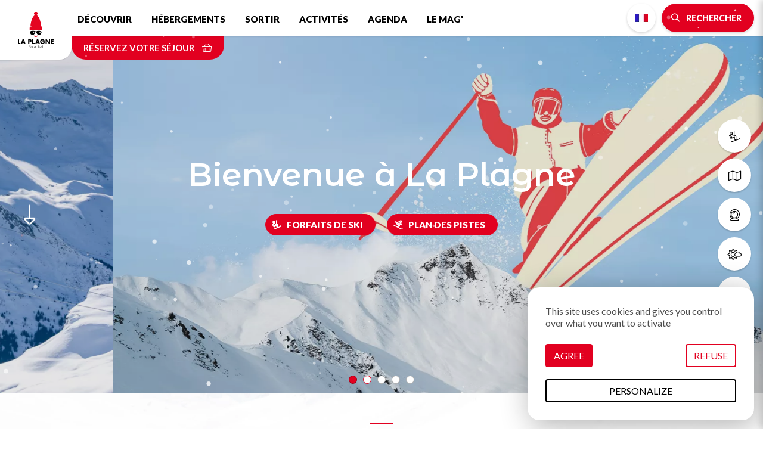

--- FILE ---
content_type: text/html; charset=UTF-8
request_url: https://www.la-plagne.com/
body_size: 22399
content:
<!DOCTYPE html>
<html lang="fr" dir="ltr">
  <head>
    <meta charset="utf-8" />
<script>(function(i,s,o,g,r,a,m){i['IntuitivObject']=r;i[r]=i[r]||function(){
        (i[r].q=i[r].q||[]).push(arguments)};a=s.createElement(o),
        m=s.getElementsByTagName(o)[0];a.async=1;a.src=g;m.parentNode.insertBefore(a,m)
      })(window,document,'script','https://laplagne.intuitiv-tourisme.fr/lib-intuitiv.min.js','intuitiv');intuitiv('create','C2l2cDaBUW8XdmMIWuXI9qjCJxC8dkbY4uj8mlSQ40Wz0Fish3TDOGBCGacUW99s','https://laplagne.intuitiv-tourisme.fr/');</script>
<meta name="description" content="Station de ski en Savoie : avec La Plagne choisissez une station de ski familiale pour vos vacances dans les Alpes. Profitez aussi de La Plagne et de ses grands espaces pour vos vacances d&#039;été !" />
<meta property="og:description" content="Station de ski en Savoie : avec La Plagne choisissez une station de ski familiale pour vos vacances dans les Alpes. Profitez aussi de La Plagne et de ses grands espaces pour vos vacances d&#039;été !" />
<meta property="og:title" content="Station de ski Savoie Alpes, station montagne été | La Plagne Paradiski" />
<meta property="og:image" content="https://www.la-plagne.com/sites/default/files/styles/ogimage/public/medias/images/Telecabine__des_glaciers-OTGP_Brendan-30606-1920px.JPG.webp?itok=IbnojxgG" />
<meta name="twitter:image" content="https://www.la-plagne.com/sites/default/files/styles/twitterimage/public/medias/images/Telecabine__des_glaciers-OTGP_Brendan-30606-1920px.JPG.webp?itok=Zd6ftc7Q" />
<meta name="twitter:image:alt" content="Station de ski Savoie Alpes, station montagne été | La Plagne Paradiski" />
<meta property="og:url" content="https://www.la-plagne.com/la-plagne-fabrique-vos-meilleurs-souvenirs" />
<meta name="twitter:card" content="summary_large_image" />
<meta name="twitter:title" content="Station de ski Savoie Alpes, station montagne été | La Plagne Paradiski" />
<meta name="twitter:description" content="Station de ski en Savoie : avec La Plagne choisissez une station de ski familiale pour vos vacances dans les Alpes. Profitez aussi de La Plagne et de ses grands espaces pour vos vacances d&#039;été !" />
<meta name="MobileOptimized" content="width" />
<meta name="viewport" content="width=device-width, initial-scale=1.0" />
<link rel="canonical" href="https://www.la-plagne.com/" />
<style>html { --couleur-accentuation: #EF464B; --couleur-texte-bouton-evenement: #FFFFFF; }</style>
<link rel="icon" href="/sites/default/themes/laplagne/favicon.ico" type="image/vnd.microsoft.icon" />
<link rel="alternate" hreflang="fr" href="https://www.la-plagne.com/" />
<link rel="alternate" hreflang="en" href="https://en.la-plagne.com/" />
<link rel="alternate" hreflang="nl" href="https://nl.la-plagne.com/" />
<link rel="alternate" hreflang="de" href="https://de.la-plagne.com/" />

    <title>Station de ski Savoie Alpes, station montagne été | La Plagne Paradiski</title>
    <link rel="stylesheet" media="all" href="/sites/default/files/css/css_GlVcD06iFL1Z5MWXt7uXrrb221_MJM4eQ6FkZsQF5vE.css" />
<link rel="stylesheet" media="all" href="/sites/default/files/css/css_bvfgnq3i7RrvsI9_U3mmg_QyMNj330E_Ozv_CSRdHnY.css" />

    
      <link rel="preconnect" href="https://fonts.gstatic.com/" crossorigin>
      <link rel="preconnect" href="https://use.fontawesome.com/" crossorigin>
      <link rel="preconnect" href="https://buttons-config.sharethis.com/" crossorigin>
      <link rel="preconnect" href="https://c.sharethis.mgr.consensu.org/" crossorigin>
      <link rel="preconnect" href="https://platform-api.sharethis.com/" crossorigin>
      <link rel="preconnect" href="https://laplagne.intuitiv-tourisme.fr/" crossorigin>
      <link rel="preload" as="font" href="/sites/default/themes/laplagne/fontawesome/webfonts/fa-brands-400.woff2" type="font/woff2" crossorigin>
      <link rel="preload" as="font" href="/sites/default/themes/laplagne/fontawesome/webfonts/fa-solid-900.woff2" type="font/woff2" crossorigin>
      <link rel="preload" as="font" href="/sites/default/themes/laplagne/fontawesome/webfonts/fa-light-300.woff2" type="font/woff2" crossorigin>
      <link rel="apple-touch-icon" sizes="57x57" href="/sites/default/themes/laplagne/images/icons/apple-icon-57x57.png">
      <link rel="apple-touch-icon" sizes="60x60" href="/sites/default/themes/laplagne/images/icons/apple-icon-60x60.png">
      <link rel="apple-touch-icon" sizes="72x72" href="/sites/default/themes/laplagne/images/icons/apple-icon-72x72.png">
      <link rel="apple-touch-icon" sizes="76x76" href="/sites/default/themes/laplagne/images/icons/apple-icon-76x76.png">
      <link rel="apple-touch-icon" sizes="114x114" href="/sites/default/themes/laplagne/images/icons/apple-icon-114x114.png">
      <link rel="apple-touch-icon" sizes="120x120" href="/sites/default/themes/laplagne/images/icons/apple-icon-120x120.png">
      <link rel="apple-touch-icon" sizes="144x144" href="/sites/default/themes/laplagne/images/icons/apple-icon-144x144.png">
      <link rel="apple-touch-icon" sizes="152x152" href="/sites/default/themes/laplagne/images/icons/apple-icon-152x152.png">
      <link rel="apple-touch-icon" sizes="180x180" href="/sites/default/themes/laplagne/images/icons/apple-icon-180x180.png">
      <link rel="icon" type="image/png" sizes="192x192"  href="/sites/default/themes/laplagne/images/icons/android-icon-192x192.png">
      <link rel="icon" type="image/png" sizes="32x32" href="/sites/default/themes/laplagne/images/icons/favicon-32x32.png">
      <link rel="icon" type="image/png" sizes="96x96" href="/sites/default/themes/laplagne/images/icons/favicon-96x96.png">
      <link rel="icon" type="image/png" sizes="16x16" href="/sites/default/themes/laplagne/images/icons/favicon-16x16.png">
      <link rel="manifest" href="/sites/default/themes/laplagne/images/icons/manifest.json">
      <meta name="msapplication-TileColor" content="#ffffff">
      <meta name="msapplication-TileImage" content="/sites/default/themes/laplagne/images/icons/ms-icon-144x144.png">
      <meta name="theme-color" content="#E20020">
      <!-- Google Tag Manager -->
      <script>(function(w,d,s,l,i){w[l]=w[l]||[];w[l].push({'gtm.start':
              new Date().getTime(),event:'gtm.js'});var f=d.getElementsByTagName(s)[0],
            j=d.createElement(s),dl=l!='dataLayer'?'&l='+l:'';j.async=true;j.src=
            'https://www.googletagmanager.com/gtm.js?id='+i+dl;f.parentNode.insertBefore(j,f);
        })(window,document,'script','dataLayer','GTM-M426QNJ');</script>
      <!-- End Google Tag Manager -->
    
    </head>
  <body>
    <!-- Google Tag Manager (noscript) -->
    <noscript><iframe src="https://www.googletagmanager.com/ns.html?id=GTM-M426QNJ" height="0" width="0" style="display:none;visibility:hidden"></iframe></noscript>
    <!-- End Google Tag Manager (noscript) -->
        <a href="#main-content" class="visually-hidden focusable">
      Aller au contenu principal
    </a>
    
      <div class="dialog-off-canvas-main-canvas" data-off-canvas-main-canvas>
    <div class="layout-container">
    <header id="navigation">
          <div>
    <nav role="navigation" aria-labelledby="block-menusecondaire-menu" id="block-menusecondaire">
        <ul class="menu menu-level-0">
      <li>
      <a href="https://www.la-plagne.com/decouvrir-la-plagne/domaine-skiable/des-forfaits-pour-toutes-les-envies"  title="Forfaits de ski">
                              <span class="fal fa-ski-lift icon-fa" data-fa-transform="" data-fa-mask=""></span>




                <span class="title">Forfaits de ski</span>
      </a>
    </li>
      <li>
      <a href="https://www.la-plagne.com/decouvrir-la-plagne/telechargez-nos-brochures?tags%5B0%5D=13&amp;tags%5B1%5D=16#brochure-form"  title="Plans &amp; cartes">
                              <span class="fal fa-map icon-fa" data-fa-transform="" data-fa-mask=""></span>




                <span class="title">Plans &amp; cartes</span>
      </a>
    </li>
      <li>
      <a href="https://www.la-plagne.com/decouvrir-la-plagne/domaine-skiable/webcams"  title="Webcams">
                              <span class="fal fa-webcam icon-fa" data-fa-transform="" data-fa-mask=""></span>




                <span class="title">Webcams</span>
      </a>
    </li>
      <li>
      <a href="https://www.la-plagne.com/meteo"  title="Météo">
                              <span class="fal fa-sun-cloud icon-fa" data-fa-transform="" data-fa-mask=""></span>




                <span class="title">Météo</span>
      </a>
    </li>
      <li>
      <a href="https://www.la-plagne.com/decouvrir-la-plagne/pratique/comment-venir"  title="Accès">
                              <span class="fal fa-car-bus icon-fa" data-fa-transform="" data-fa-mask=""></span>




                <span class="title">Accès</span>
      </a>
    </li>
  </ul>

  </nav>
<div id="block-menu" class="transparent">
  
    
      <div id="menu-head">
  <div class="logo">
    <a href="/"><img src="/sites/default/themes/laplagne/images/logo.svg" alt="La Plagne" width="80px" height="80px"/></a>
  </div>
  <div class="nav-bar">
    <nav class="menu d-none d-lg-block">
      
              <ul>
              <li>
        <a href="https://www.la-plagne.com/decouvrir-la-plagne" data-drupal-link-system-path="node/5">Découvrir</a>
                  <span class="fal fa-chevron-down"></span>
                        <ul>
              <li>
        <a href="https://www.la-plagne.com/decouvrir-la-plagne/decouvrez-les-11-visages-de-la-station" title="Découvrez la variété de nos villages" data-drupal-link-system-path="node/19">La station</a>
              </li>
          <li>
        <a href="https://www.la-plagne.com/decouvrir-la-plagne/domaine-skiable" data-drupal-link-system-path="node/55">Domaine skiable La Plagne Paradiski</a>
              </li>
          <li>
        <a href="https://www.la-plagne.com/decouvrir-la-plagne/domaine-skiable/des-forfaits-pour-toutes-les-envies" data-drupal-link-system-path="node/57">Forfaits de ski</a>
              </li>
          <li>
        <a href="https://www.la-plagne.com/decouvrir-la-plagne/a-faire-absolument" data-drupal-link-system-path="node/85">À faire absolument</a>
              </li>
          <li>
        <a href="https://www.la-plagne.com/decouvrir-la-plagne/nulle-part-ailleurs" data-drupal-link-system-path="node/158">Nulle part ailleurs</a>
              </li>
          <li>
        <a href="https://www.la-plagne.com/decouvrir-la-plagne/famille" data-drupal-link-system-path="node/92">En famille</a>
              </li>
          <li>
        <a href="https://www.la-plagne.com/decouvrir-la-plagne/pratique" data-drupal-link-system-path="node/95">Infos pratiques</a>
              </li>
          <li>
        <a href="https://www.la-plagne.com/decouvrir-la-plagne/la-plagne-terre-de-champions" data-drupal-link-system-path="node/346">Terre de champions</a>
              </li>
          <li>
        <a href="https://www.la-plagne.com/decouvrir-la-plagne/accessibilite-handicap" data-drupal-link-system-path="node/93">♿ Accessibilité et handicap</a>
              </li>
          <li>
        <a href="https://www.la-plagne.com/decouvrir-la-plagne/telechargez-nos-brochures" data-drupal-link-system-path="node/39">Guides &amp; plans</a>
              </li>
          <li>
        <a href="https://www.la-plagne.com/savourez-une-multitude-d-activites/plongez-au-coeur-de-l-ete/nos-tarifs-ete" data-drupal-link-system-path="node/301">Tarifs été</a>
              </li>
          <li>
        <a href="https://www.la-plagne.com/une-montagne-a-transmettre" data-drupal-link-system-path="node/448">🌿 Une montagne à transmettre</a>
              </li>
          <li>
        <a href="https://www.la-plagne.com/dates-d-ouvertures" title="Les dates d&#039;ouverture la station et de tous les villages de La Plagne." data-drupal-link-system-path="node/252">Dates d&#039;ouvertures</a>
              </li>
          <li>
        <a href="https://www.la-plagne.com/decouvrir-la-plagne/le-patrimoine" data-drupal-link-system-path="node/143">Le patrimoine</a>
              </li>
        </ul>
  
              </li>
          <li>
        <a href="https://www.la-plagne.com/denichez-votre-hebergement" title="Hébergements" data-drupal-link-system-path="node/50">Hébergements</a>
                  <span class="fal fa-chevron-down"></span>
                        <ul>
              <li>
        <a href="https://www.la-plagne.com/denichez-votre-hebergement/tentez-l-hebergement-insolite" title="Hébergements insolites" data-drupal-link-system-path="node/51">Hébergements insolites</a>
              </li>
          <li>
        <a href="https://www.la-plagne.com/denichez-votre-hebergement/appartements-et-chalets" data-drupal-link-system-path="listing/78384">Appartements et chalets</a>
              </li>
          <li>
        <a href="https://www.la-plagne.com/denichez-votre-hebergement/residences" title="Résidences de tourisme" data-drupal-link-system-path="listing/97403">Résidences</a>
              </li>
          <li>
        <a href="https://www.la-plagne.com/denichez-votre-hebergement/campings-et-mobil-homes" data-drupal-link-system-path="listing/78376">Campings et Mobil-homes</a>
              </li>
          <li>
        <a href="https://www.la-plagne.com/denichez-votre-hebergement/hotels-et-chambres-d-hotes" data-drupal-link-system-path="listing/78383">Hôtels &amp; Chambres d&#039;hôtes</a>
              </li>
          <li>
        <a href="https://www.la-plagne.com/denichez-votre-hebergement/agences-immobilieres" data-drupal-link-system-path="node/331">Agences immobilières</a>
              </li>
          <li>
        <a href="https://www.la-plagne.com/denichez-votre-hebergement/refuges" data-drupal-link-system-path="listing/78377">Refuges</a>
              </li>
          <li>
        <a href="https://www.la-plagne.com/denichez-votre-hebergement/villages-vacances-clubs" data-drupal-link-system-path="listing/78381">Villages vacances / Clubs</a>
              </li>
          <li>
        <a href="https://www.la-plagne.com/denichez-votre-hebergement/accueil-adapte" data-drupal-link-system-path="listing/78378">♿ Accueil adapté</a>
              </li>
          <li>
        <a href="https://www.la-plagne.com/denichez-votre-hebergement/conciergeries" title="Conciergeries de La Plagne" data-drupal-link-system-path="listing/97816">Conciergeries</a>
              </li>
          <li>
        <a href="https://www.la-plagne.com/denichez-votre-hebergement/hebergement" data-drupal-link-system-path="listing/1">Tous nos hébergements</a>
              </li>
          <li>
        <a href="https://www.la-plagne.com/attention-aux-escroqueries-a-la-location" data-drupal-link-system-path="node/460">Vigilance : réservez en toute sécurité</a>
              </li>
        </ul>
  
              </li>
          <li>
        <a href="https://www.la-plagne.com/sortir-a-la-plagne" data-drupal-link-system-path="node/47">Sortir</a>
                  <span class="fal fa-chevron-down"></span>
                        <ul>
              <li>
        <a href="https://www.la-plagne.com/sortir-a-la-plagne/bars-et-pubs" data-drupal-link-system-path="listing/78388">Bars et Pubs</a>
              </li>
          <li>
        <a href="https://www.la-plagne.com/sortir-a-la-plagne/cinemas" data-drupal-link-system-path="node/48">Cinémas</a>
              </li>
          <li>
        <a href="https://www.la-plagne.com/sortir-a-la-plagne/concerts-spectacles" data-drupal-link-system-path="node/49">Concerts &amp; Spectacles</a>
              </li>
          <li>
        <a href="https://www.la-plagne.com/sortir-a-la-plagne/en-soiree" data-drupal-link-system-path="listing/78387">En soirée</a>
              </li>
          <li>
        <a href="https://www.la-plagne.com/sortir-a-la-plagne/restaurants" data-drupal-link-system-path="listing/78385">Restaurants</a>
              </li>
          <li>
        <a href="https://www.la-plagne.com/sortir-a-la-plagne/espaces-de-pique-nique" title="Pique-niquer à La Plagne" data-drupal-link-system-path="listing/122706">Pique-niquer</a>
              </li>
          <li>
        <a href="https://www.la-plagne.com/annuaire-des-marques" data-drupal-link-system-path="node/590">Vos marques favorites</a>
              </li>
          <li>
        <a href="https://www.la-plagne.com/rendez-vous/la-saison-culturelle-de-la-plagne" data-drupal-link-system-path="node/383">✨ Saison culturelle</a>
              </li>
        </ul>
  
              </li>
          <li>
        <a href="https://www.la-plagne.com/savourez-une-multitude-d-activites" data-drupal-link-system-path="node/53">Activités</a>
                  <span class="fal fa-chevron-down"></span>
                        <ul>
              <li>
        <a href="https://www.la-plagne.com/savourez-une-multitude-d-activites/immergez-vous-au-coeur-de-l-hiver" data-drupal-link-system-path="node/63">Activités Hiver</a>
              </li>
          <li>
        <a href="https://www.la-plagne.com/savourez-une-multitude-d-activites/du-ski-aux-multiples-facettes" data-drupal-link-system-path="node/125">Ski</a>
              </li>
          <li>
        <a href="https://www.la-plagne.com/savourez-une-multitude-d-activites/fabriquez-vos-souvenirs-en-famille" data-drupal-link-system-path="node/82">Famille</a>
              </li>
          <li>
        <a href="https://www.la-plagne.com/savourez-une-multitude-d-activites/profitez-de-la-plagne-par-tous-les-temps" data-drupal-link-system-path="node/77">Tous temps / Indoor</a>
              </li>
          <li>
        <a href="https://www.la-plagne.com/savourez-une-multitude-d-activites/inspirez-expirez" data-drupal-link-system-path="node/81">Zen &amp; Bien-être</a>
              </li>
          <li>
        <a href="https://www.la-plagne.com/savourez-une-multitude-d-activites/activites-adaptees" data-drupal-link-system-path="listing/79020">♿ Activités adaptées</a>
              </li>
          <li>
        <a href="https://www.la-plagne.com/savourez-une-multitude-d-activites/bon-pour-la-planete" data-drupal-link-system-path="listing/141457">🌿Bon pour la planète</a>
              </li>
          <li>
        <a href="https://www.la-plagne.com/savourez-une-multitude-d-activites/visites-culture-et-patrimoine" data-drupal-link-system-path="node/83">Visites, culture et patrimoine</a>
              </li>
          <li>
        <a href="https://www.la-plagne.com/savourez-une-multitude-d-activites/plongez-au-coeur-de-l-ete" title="Retrouvez l&#039;été : toutes nos activités estivales !" data-drupal-link-system-path="node/68">Activités Été</a>
              </li>
          <li>
        <a href="https://www.la-plagne.com/savourez-une-multitude-d-activites/creches-clubs-et-garderies" title="Crèches, clubs, et garderies" data-drupal-link-system-path="listing/79015">Crèches, clubs, garderies</a>
              </li>
          <li>
        <a href="https://www.la-plagne.com/groupes-seminaires" data-drupal-link-system-path="node/386">Groupes &amp; Séminaires</a>
              </li>
        </ul>
  
              </li>
          <li>
        <a href="https://www.la-plagne.com/vos-rendez-vous-a-la-plagne" title="Découvrez les animations et événements de La Plagne." data-drupal-link-system-path="node/121">Agenda</a>
              </li>
          <li>
        <a href="https://www.la-plagne.com/le-mag" data-drupal-link-system-path="node/18">Le Mag&#039;</a>
              </li>
        </ul>
  


    </nav>
    <div class="menu-right">
      <div><ul class="language-switcher-language-url"><li data-drupal-link-system-path="&lt;front&gt;" class="is-active"><a href="https://www.la-plagne.com/" class="language-link no-target fr is-active" data-drupal-link-system-path="&lt;front&gt;">French</a></li><li data-drupal-link-system-path="&lt;front&gt;" class="is-active"><a href="https://en.la-plagne.com/" class="language-link no-target en is-active" data-drupal-link-system-path="&lt;front&gt;">English</a></li><li data-drupal-link-system-path="&lt;front&gt;" class="is-active"><a href="https://nl.la-plagne.com/" class="language-link no-target nl is-active" data-drupal-link-system-path="&lt;front&gt;">Dutch</a></li><li data-drupal-link-system-path="&lt;front&gt;" class="is-active"><a href="https://de.la-plagne.com/" class="language-link no-target de is-active" data-drupal-link-system-path="&lt;front&gt;">German</a></li></ul></div>
      <div>
        <a href="https://www.la-plagne.com/moteur/ajax" rel="nofollow" class="bouton icon bt-search-sagacite fa-search use-ajax"><span class="d-none d-md-inline">Rechercher</span></a>
      </div>
      <div class="d-lg-none">
        <a href="#" class="menu-burger fal fa-bars"></a>
      </div>
    </div>
  </div>
  <div class="nav-bar-secondaire">
          <a href="https://www.laplagneresort.com" rel="noopener" class="click-resa-navbar reserver" data-intuitiv-event="reserverNavbar">Réservez votre séjour <span class="fal fa-shopping-basket"></span></a>
        
  </div>
  <div id="menu-overlay" class="popin-overlay">
    <div class="overlay-alpha"></div>
    <div class="popin-overlay-wrapper">
      <div class="title-overlay">
        <a href="#" class="close-overlay fal fa-times"></a> Menu
      </div>
      <div class="content-overlay">
        <nav class="menu-overlay">
          
              <ul>
              <li>
        <a href="https://www.la-plagne.com/decouvrir-la-plagne" data-drupal-link-system-path="node/5">Découvrir</a>
                  <span class="fal fa-chevron-down"></span>
                        <ul>
              <li>
        <a href="https://www.la-plagne.com/decouvrir-la-plagne/decouvrez-les-11-visages-de-la-station" title="Découvrez la variété de nos villages" data-drupal-link-system-path="node/19">La station</a>
              </li>
          <li>
        <a href="https://www.la-plagne.com/decouvrir-la-plagne/domaine-skiable" data-drupal-link-system-path="node/55">Domaine skiable La Plagne Paradiski</a>
              </li>
          <li>
        <a href="https://www.la-plagne.com/decouvrir-la-plagne/domaine-skiable/des-forfaits-pour-toutes-les-envies" data-drupal-link-system-path="node/57">Forfaits de ski</a>
              </li>
          <li>
        <a href="https://www.la-plagne.com/decouvrir-la-plagne/a-faire-absolument" data-drupal-link-system-path="node/85">À faire absolument</a>
              </li>
          <li>
        <a href="https://www.la-plagne.com/decouvrir-la-plagne/nulle-part-ailleurs" data-drupal-link-system-path="node/158">Nulle part ailleurs</a>
              </li>
          <li>
        <a href="https://www.la-plagne.com/decouvrir-la-plagne/famille" data-drupal-link-system-path="node/92">En famille</a>
              </li>
          <li>
        <a href="https://www.la-plagne.com/decouvrir-la-plagne/pratique" data-drupal-link-system-path="node/95">Infos pratiques</a>
              </li>
          <li>
        <a href="https://www.la-plagne.com/decouvrir-la-plagne/la-plagne-terre-de-champions" data-drupal-link-system-path="node/346">Terre de champions</a>
              </li>
          <li>
        <a href="https://www.la-plagne.com/decouvrir-la-plagne/accessibilite-handicap" data-drupal-link-system-path="node/93">♿ Accessibilité et handicap</a>
              </li>
          <li>
        <a href="https://www.la-plagne.com/decouvrir-la-plagne/telechargez-nos-brochures" data-drupal-link-system-path="node/39">Guides &amp; plans</a>
              </li>
          <li>
        <a href="https://www.la-plagne.com/savourez-une-multitude-d-activites/plongez-au-coeur-de-l-ete/nos-tarifs-ete" data-drupal-link-system-path="node/301">Tarifs été</a>
              </li>
          <li>
        <a href="https://www.la-plagne.com/une-montagne-a-transmettre" data-drupal-link-system-path="node/448">🌿 Une montagne à transmettre</a>
              </li>
          <li>
        <a href="https://www.la-plagne.com/dates-d-ouvertures" title="Les dates d&#039;ouverture la station et de tous les villages de La Plagne." data-drupal-link-system-path="node/252">Dates d&#039;ouvertures</a>
              </li>
          <li>
        <a href="https://www.la-plagne.com/decouvrir-la-plagne/le-patrimoine" data-drupal-link-system-path="node/143">Le patrimoine</a>
              </li>
        </ul>
  
              </li>
          <li>
        <a href="https://www.la-plagne.com/denichez-votre-hebergement" title="Hébergements" data-drupal-link-system-path="node/50">Hébergements</a>
                  <span class="fal fa-chevron-down"></span>
                        <ul>
              <li>
        <a href="https://www.la-plagne.com/denichez-votre-hebergement/tentez-l-hebergement-insolite" title="Hébergements insolites" data-drupal-link-system-path="node/51">Hébergements insolites</a>
              </li>
          <li>
        <a href="https://www.la-plagne.com/denichez-votre-hebergement/appartements-et-chalets" data-drupal-link-system-path="listing/78384">Appartements et chalets</a>
              </li>
          <li>
        <a href="https://www.la-plagne.com/denichez-votre-hebergement/residences" title="Résidences de tourisme" data-drupal-link-system-path="listing/97403">Résidences</a>
              </li>
          <li>
        <a href="https://www.la-plagne.com/denichez-votre-hebergement/campings-et-mobil-homes" data-drupal-link-system-path="listing/78376">Campings et Mobil-homes</a>
              </li>
          <li>
        <a href="https://www.la-plagne.com/denichez-votre-hebergement/hotels-et-chambres-d-hotes" data-drupal-link-system-path="listing/78383">Hôtels &amp; Chambres d&#039;hôtes</a>
              </li>
          <li>
        <a href="https://www.la-plagne.com/denichez-votre-hebergement/agences-immobilieres" data-drupal-link-system-path="node/331">Agences immobilières</a>
              </li>
          <li>
        <a href="https://www.la-plagne.com/denichez-votre-hebergement/refuges" data-drupal-link-system-path="listing/78377">Refuges</a>
              </li>
          <li>
        <a href="https://www.la-plagne.com/denichez-votre-hebergement/villages-vacances-clubs" data-drupal-link-system-path="listing/78381">Villages vacances / Clubs</a>
              </li>
          <li>
        <a href="https://www.la-plagne.com/denichez-votre-hebergement/accueil-adapte" data-drupal-link-system-path="listing/78378">♿ Accueil adapté</a>
              </li>
          <li>
        <a href="https://www.la-plagne.com/denichez-votre-hebergement/conciergeries" title="Conciergeries de La Plagne" data-drupal-link-system-path="listing/97816">Conciergeries</a>
              </li>
          <li>
        <a href="https://www.la-plagne.com/denichez-votre-hebergement/hebergement" data-drupal-link-system-path="listing/1">Tous nos hébergements</a>
              </li>
          <li>
        <a href="https://www.la-plagne.com/attention-aux-escroqueries-a-la-location" data-drupal-link-system-path="node/460">Vigilance : réservez en toute sécurité</a>
              </li>
        </ul>
  
              </li>
          <li>
        <a href="https://www.la-plagne.com/sortir-a-la-plagne" data-drupal-link-system-path="node/47">Sortir</a>
                  <span class="fal fa-chevron-down"></span>
                        <ul>
              <li>
        <a href="https://www.la-plagne.com/sortir-a-la-plagne/bars-et-pubs" data-drupal-link-system-path="listing/78388">Bars et Pubs</a>
              </li>
          <li>
        <a href="https://www.la-plagne.com/sortir-a-la-plagne/cinemas" data-drupal-link-system-path="node/48">Cinémas</a>
              </li>
          <li>
        <a href="https://www.la-plagne.com/sortir-a-la-plagne/concerts-spectacles" data-drupal-link-system-path="node/49">Concerts &amp; Spectacles</a>
              </li>
          <li>
        <a href="https://www.la-plagne.com/sortir-a-la-plagne/en-soiree" data-drupal-link-system-path="listing/78387">En soirée</a>
              </li>
          <li>
        <a href="https://www.la-plagne.com/sortir-a-la-plagne/restaurants" data-drupal-link-system-path="listing/78385">Restaurants</a>
              </li>
          <li>
        <a href="https://www.la-plagne.com/sortir-a-la-plagne/espaces-de-pique-nique" title="Pique-niquer à La Plagne" data-drupal-link-system-path="listing/122706">Pique-niquer</a>
              </li>
          <li>
        <a href="https://www.la-plagne.com/annuaire-des-marques" data-drupal-link-system-path="node/590">Vos marques favorites</a>
              </li>
          <li>
        <a href="https://www.la-plagne.com/rendez-vous/la-saison-culturelle-de-la-plagne" data-drupal-link-system-path="node/383">✨ Saison culturelle</a>
              </li>
        </ul>
  
              </li>
          <li>
        <a href="https://www.la-plagne.com/savourez-une-multitude-d-activites" data-drupal-link-system-path="node/53">Activités</a>
                  <span class="fal fa-chevron-down"></span>
                        <ul>
              <li>
        <a href="https://www.la-plagne.com/savourez-une-multitude-d-activites/immergez-vous-au-coeur-de-l-hiver" data-drupal-link-system-path="node/63">Activités Hiver</a>
              </li>
          <li>
        <a href="https://www.la-plagne.com/savourez-une-multitude-d-activites/du-ski-aux-multiples-facettes" data-drupal-link-system-path="node/125">Ski</a>
              </li>
          <li>
        <a href="https://www.la-plagne.com/savourez-une-multitude-d-activites/fabriquez-vos-souvenirs-en-famille" data-drupal-link-system-path="node/82">Famille</a>
              </li>
          <li>
        <a href="https://www.la-plagne.com/savourez-une-multitude-d-activites/profitez-de-la-plagne-par-tous-les-temps" data-drupal-link-system-path="node/77">Tous temps / Indoor</a>
              </li>
          <li>
        <a href="https://www.la-plagne.com/savourez-une-multitude-d-activites/inspirez-expirez" data-drupal-link-system-path="node/81">Zen &amp; Bien-être</a>
              </li>
          <li>
        <a href="https://www.la-plagne.com/savourez-une-multitude-d-activites/activites-adaptees" data-drupal-link-system-path="listing/79020">♿ Activités adaptées</a>
              </li>
          <li>
        <a href="https://www.la-plagne.com/savourez-une-multitude-d-activites/bon-pour-la-planete" data-drupal-link-system-path="listing/141457">🌿Bon pour la planète</a>
              </li>
          <li>
        <a href="https://www.la-plagne.com/savourez-une-multitude-d-activites/visites-culture-et-patrimoine" data-drupal-link-system-path="node/83">Visites, culture et patrimoine</a>
              </li>
          <li>
        <a href="https://www.la-plagne.com/savourez-une-multitude-d-activites/plongez-au-coeur-de-l-ete" title="Retrouvez l&#039;été : toutes nos activités estivales !" data-drupal-link-system-path="node/68">Activités Été</a>
              </li>
          <li>
        <a href="https://www.la-plagne.com/savourez-une-multitude-d-activites/creches-clubs-et-garderies" title="Crèches, clubs, et garderies" data-drupal-link-system-path="listing/79015">Crèches, clubs, garderies</a>
              </li>
          <li>
        <a href="https://www.la-plagne.com/groupes-seminaires" data-drupal-link-system-path="node/386">Groupes &amp; Séminaires</a>
              </li>
        </ul>
  
              </li>
          <li>
        <a href="https://www.la-plagne.com/vos-rendez-vous-a-la-plagne" title="Découvrez les animations et événements de La Plagne." data-drupal-link-system-path="node/121">Agenda</a>
              </li>
          <li>
        <a href="https://www.la-plagne.com/le-mag" data-drupal-link-system-path="node/18">Le Mag&#039;</a>
              </li>
        </ul>
  


        </nav>
      </div>
    </div>
  </div>
</div>

  </div>

  </div>

    </header>
    <main role="main">
    <div id="ancre-page"><i class="fal fa-long-arrow-alt-down"></i></div>
    <a id="main-content" tabindex="-1"></a>
    <div class="layout-content">
        <div>
    <div data-drupal-messages-fallback class="hidden"></div><div id="block-laplagne-content">
  
    
      <article role="article" data-id="edito-17" class="hasslider intuitiv-vue node node-home full" data-title="Bienvenue à La Plagne" data-id-intuitiv="edito-17">
  <header>
                            <div class="field_slider"><div class="eck-entity section-slider eck-slider-top" id="composant-305">
      <div class="content">
      <h1 class="page-title">Bienvenue à La Plagne</h1>
                  <div class="boutons-evenement field_boutons">
                            <div><a href="https://www.skipass-laplagne.com/fr/forfaits-ski" class="bouton icon fa-ski-lift">Forfaits de ski</a></div>
                            <div><a href="https://www.la-plagne.com/decouvrir-la-plagne/domaine-skiable/plan-des-pistes" class="bouton icon fa-skiing">Plan des pistes</a></div>
                    </div>
    

    </div>
    <div data-spacebetween="0" data-slidesperview="1" data-navigation="false" data-speed="600" data-loop="true" data-autoplay="5000" data-pagination="true" data-centeredslides="false" class="slider">
    <div class="slider-wrapper">
                    <div class="swiper-container">
                <div class="swiper-wrapper">
                                            <div class="swiper-slide"><div class="media full">
                                    <div class="field_media_image">    <picture>
                  <source srcset="/sites/default/files/styles/slide_1920x1080/public/medias/images/Telecabine__des_glaciers-OTGP_Brendan-30606-1920px.JPG.webp?itok=7fH8P6Az 1x" media="(min-width: 1600px)" type="image/webp"/>
              <source srcset="/sites/default/files/styles/slide_1600x900/public/medias/images/Telecabine__des_glaciers-OTGP_Brendan-30606-1920px.JPG.webp?itok=43G-QsgZ 1x" media="(min-width: 1200px)" type="image/webp"/>
              <source srcset="/sites/default/files/styles/slide_1200x675/public/medias/images/Telecabine__des_glaciers-OTGP_Brendan-30606-1920px.JPG.webp?itok=DZ8CHHC5 1x" media="(min-width: 992px)" type="image/webp"/>
              <source srcset="/sites/default/files/styles/slide_992x558/public/medias/images/Telecabine__des_glaciers-OTGP_Brendan-30606-1920px.JPG.webp?itok=uTpcimRM 1x" media="(min-width: 0) and (orientation: landscape)" type="image/webp"/>
              <source srcset="/sites/default/files/styles/slide_1080x1920/public/medias/images/Telecabine__des_glaciers-OTGP_Brendan-30606-1920px.JPG.webp?itok=Us3Bg8Bg 1x" media="(min-width: 0)" type="image/webp"/>
                  <img loading="eager" src="/sites/default/files/styles/slide_1920x1080/public/medias/images/Telecabine__des_glaciers-OTGP_Brendan-30606-1920px.JPG.webp?itok=7fH8P6Az" alt="Telecabine__des_glaciers-OTGP_Brendan-30606-1920px" title="Telecabine__des_glaciers-OTGP_Brendan-30606-1920px" />


  </picture>

</div>
            

        </div></div>
                                            <div class="swiper-slide"><div class="media full">
                                    <div class="field_media_image">    <picture>
                  <source srcset="/sites/default/files/styles/slide_1920x1080/public/medias/images/KV%20LA%20PLAGNE%20EN%20GRAND%20HIVER-1920x1080.png.webp?itok=jmJkl63w 1x" media="(min-width: 1600px)" type="image/webp"/>
              <source srcset="/sites/default/files/styles/slide_1600x900/public/medias/images/KV%20LA%20PLAGNE%20EN%20GRAND%20HIVER-1920x1080.png.webp?itok=21kqguZ8 1x" media="(min-width: 1200px)" type="image/webp"/>
              <source srcset="/sites/default/files/styles/slide_1200x675/public/medias/images/KV%20LA%20PLAGNE%20EN%20GRAND%20HIVER-1920x1080.png.webp?itok=916ZiFIu 1x" media="(min-width: 992px)" type="image/webp"/>
              <source srcset="/sites/default/files/styles/slide_992x558/public/medias/images/KV%20LA%20PLAGNE%20EN%20GRAND%20HIVER-1920x1080.png.webp?itok=uzyWOZEf 1x" media="(min-width: 0) and (orientation: landscape)" type="image/webp"/>
              <source srcset="/sites/default/files/styles/slide_1080x1920/public/medias/images/KV%20LA%20PLAGNE%20EN%20GRAND%20HIVER-1920x1080.png.webp?itok=PRUNAEE5 1x" media="(min-width: 0)" type="image/webp"/>
                  <img loading="eager" src="/sites/default/files/styles/slide_1920x1080/public/medias/images/KV%20LA%20PLAGNE%20EN%20GRAND%20HIVER-1920x1080.png.webp?itok=jmJkl63w" alt="KV LA PLAGNE EN GRAND HIVER-1920x1080" title="KV LA PLAGNE EN GRAND HIVER-1920x1080" />


  </picture>

</div>
            

        </div></div>
                                            <div class="swiper-slide"><div class="media full">
                                    <div class="field_media_image">    <picture>
                  <source srcset="/sites/default/files/styles/slide_1920x1080/public/medias/images/Panorama_domaine_skiable-JNJ_Photo-6400-1920px.JPG.webp?itok=-SeeHYLB 1x" media="(min-width: 1600px)" type="image/webp"/>
              <source srcset="/sites/default/files/styles/slide_1600x900/public/medias/images/Panorama_domaine_skiable-JNJ_Photo-6400-1920px.JPG.webp?itok=HD3YfpP7 1x" media="(min-width: 1200px)" type="image/webp"/>
              <source srcset="/sites/default/files/styles/slide_1200x675/public/medias/images/Panorama_domaine_skiable-JNJ_Photo-6400-1920px.JPG.webp?itok=arLuZL9A 1x" media="(min-width: 992px)" type="image/webp"/>
              <source srcset="/sites/default/files/styles/slide_992x558/public/medias/images/Panorama_domaine_skiable-JNJ_Photo-6400-1920px.JPG.webp?itok=qDS7Q8qO 1x" media="(min-width: 0) and (orientation: landscape)" type="image/webp"/>
              <source srcset="/sites/default/files/styles/slide_1080x1920/public/medias/images/Panorama_domaine_skiable-JNJ_Photo-6400-1920px.JPG.webp?itok=_OOwxic- 1x" media="(min-width: 0)" type="image/webp"/>
                  <img loading="eager" src="/sites/default/files/styles/slide_1920x1080/public/medias/images/Panorama_domaine_skiable-JNJ_Photo-6400-1920px.JPG.webp?itok=-SeeHYLB" alt="Panorama_domaine_skiable-JNJ_Photo-6400-1920" title="Panorama_domaine_skiable-JNJ_Photo-6400-1920" />


  </picture>

</div>
            

        </div></div>
                                            <div class="swiper-slide"><div class="media full">
                                    <div class="field_media_image">    <picture>
                  <source srcset="/sites/default/files/styles/slide_1920x1080/public/medias/images/champagny-combe-de-la-veliere-ski-rando-hors-piste27-OTGP-JYM.jpg.webp?itok=iwAIVp_K 1x" media="(min-width: 1600px)" type="image/webp"/>
              <source srcset="/sites/default/files/styles/slide_1600x900/public/medias/images/champagny-combe-de-la-veliere-ski-rando-hors-piste27-OTGP-JYM.jpg.webp?itok=F601D5T1 1x" media="(min-width: 1200px)" type="image/webp"/>
              <source srcset="/sites/default/files/styles/slide_1200x675/public/medias/images/champagny-combe-de-la-veliere-ski-rando-hors-piste27-OTGP-JYM.jpg.webp?itok=pUxAwwUw 1x" media="(min-width: 992px)" type="image/webp"/>
              <source srcset="/sites/default/files/styles/slide_992x558/public/medias/images/champagny-combe-de-la-veliere-ski-rando-hors-piste27-OTGP-JYM.jpg.webp?itok=4D35Chqo 1x" media="(min-width: 0) and (orientation: landscape)" type="image/webp"/>
              <source srcset="/sites/default/files/styles/slide_1080x1920/public/medias/images/champagny-combe-de-la-veliere-ski-rando-hors-piste27-OTGP-JYM.jpg.webp?itok=ou_AmVgq 1x" media="(min-width: 0)" type="image/webp"/>
                  <img loading="eager" src="/sites/default/files/styles/slide_1920x1080/public/medias/images/champagny-combe-de-la-veliere-ski-rando-hors-piste27-OTGP-JYM.jpg.webp?itok=iwAIVp_K" alt="Une vue magnifique" title="Une vue magnifique" />


  </picture>

</div>
            

        </div></div>
                                            <div class="swiper-slide"><div class="media full">
                                    <div class="field_media_image">    <picture>
                  <source srcset="/sites/default/files/styles/slide_1920x1080/public/medias/images/altitude-funslope-famille10-JNJ-Photo.jpg.webp?itok=Mkek-3Xr 1x" media="(min-width: 1600px)" type="image/webp"/>
              <source srcset="/sites/default/files/styles/slide_1600x900/public/medias/images/altitude-funslope-famille10-JNJ-Photo.jpg.webp?itok=G4plfKQQ 1x" media="(min-width: 1200px)" type="image/webp"/>
              <source srcset="/sites/default/files/styles/slide_1200x675/public/medias/images/altitude-funslope-famille10-JNJ-Photo.jpg.webp?itok=FBek6i_o 1x" media="(min-width: 992px)" type="image/webp"/>
              <source srcset="/sites/default/files/styles/slide_992x558/public/medias/images/altitude-funslope-famille10-JNJ-Photo.jpg.webp?itok=jmVhE5B6 1x" media="(min-width: 0) and (orientation: landscape)" type="image/webp"/>
              <source srcset="/sites/default/files/styles/slide_1080x1920/public/medias/images/altitude-funslope-famille10-JNJ-Photo.jpg.webp?itok=e06qDqDu 1x" media="(min-width: 0)" type="image/webp"/>
                  <img loading="eager" src="/sites/default/files/styles/slide_1920x1080/public/medias/images/altitude-funslope-famille10-JNJ-Photo.jpg.webp?itok=Mkek-3Xr" alt="Ski en famille " title="Ski en famille " />


  </picture>

</div>
            

        </div></div>
                                    </div>
            </div>
                            <div class="swiper-pagination"></div>
                                    </div>
</div>
</div>
</div>
            

  </header>
  <div class="content-edito">
    
    
    <div class="container container-bons-plans"><div>
  <div class="slider-push"  data-fullwidth="false" data-largeitems="false" data-loop="false">
          <div class="titre-section sep">
        <h2 class="titre-h2">Les bons plans séjours à La Plagne</h2>
                  <p>Évasion, respiration, grands espaces... on prépare vos vacances dans les Alpes !</p>
              </div>
        
          <div class="slider-push-items">
        <div class="slider-wrapper">
          <div class="swiper-container">
            <div class="swiper-wrapper">
                              <div class="swiper-slide"><div class="push full center basique click-block image-teaser" data-url="https://www.laplagneresort.com/bons-plans/offre-mega-bell-course">
    
    
    <div class="content">
        <div>
            <div class="image-content">
                <div class="image"><img src="/sites/default/files/styles/push/public/medias/images/push-lpr_home_LP_7.jpg.webp?itok=7PzcG3Vc" width="400" height="400" alt="La Mega Bell Course" title="La Mega Bell Course" loading="lazy" />


</div>
            </div>
            <div class="text">
                <div class="title"><a class="link-block" href="https://www.laplagneresort.com/bons-plans/offre-mega-bell-course">La Mega Bell Course</a></div>
                                        <div class="accroche">Hébergement + forfait + dossard</div>
            

            </div>
        </div>
    </div>
</div>
</div>
                              <div class="swiper-slide"><div class="push full center basique click-block image-teaser" data-url="https://www.laplagneresort.com/bons-plans/pack-ginette">
    
    
    <div class="content">
        <div>
            <div class="image-content">
                <div class="image"><img src="/sites/default/files/styles/push/public/medias/images/push-lpr_home_LP_12.jpg.webp?itok=_06DOw8n" width="400" height="400" alt="Ginette Comedy Festival" title="Ginette Comedy Festival" loading="lazy" />


</div>
            </div>
            <div class="text">
                <div class="title"><a class="link-block" href="https://www.laplagneresort.com/bons-plans/pack-ginette">Ginette Comedy Festival</a></div>
                                        <div class="accroche">Hébergement + Forfait + 2 spectacles</div>
            

            </div>
        </div>
    </div>
</div>
</div>
                              <div class="swiper-slide"><div class="push full center basique click-block image-teaser" data-url="https://www.laplagneresort.com/bons-plans/offre-ski-doux">
    
    
    <div class="content">
        <div>
            <div class="image-content">
                <div class="image"><img src="/sites/default/files/styles/push/public/medias/images/push-lpr_home_LP_6.jpg.webp?itok=angBelli" width="400" height="400" alt="SKI À PRIX DOUX" title="SKI À PRIX DOUX" loading="lazy" />


</div>
            </div>
            <div class="text">
                <div class="title"><a class="link-block" href="https://www.laplagneresort.com/bons-plans/offre-ski-doux">SKI À PRIX DOUX</a></div>
                                        <div class="accroche">Jusqu&#039;à -15% sur vos forfaits de ski</div>
            

            </div>
        </div>
    </div>
</div>
</div>
                              <div class="swiper-slide"><div class="push full center basique click-block image-teaser" data-url="https://www.laplagneresort.com/bons-plans/sejours-dimanche">
    
    
    <div class="content">
        <div>
            <div class="image-content">
                <div class="image"><img src="/sites/default/files/styles/push/public/medias/images/push-lpr_home_LP_11.jpg.webp?itok=B-8VeLJC" width="400" height="400" alt="PARTEZ MALIN, VOYAGEZ SEREIN" title="PARTEZ MALIN, VOYAGEZ SEREIN" loading="lazy" />


</div>
            </div>
            <div class="text">
                <div class="title"><a class="link-block" href="https://www.laplagneresort.com/bons-plans/sejours-dimanche">PARTEZ MALIN, VOYAGEZ SEREIN</a></div>
                                        <div class="accroche">Séjours du dimanche au dimanche</div>
            

            </div>
        </div>
    </div>
</div>
</div>
                              <div class="swiper-slide"><div class="push full center basique click-block image-teaser" data-url="https://www.laplagneresort.com/bons-plans/appartement-chalet-d-exception">
    
    
    <div class="content">
        <div>
            <div class="image-content">
                <div class="image"><img src="/sites/default/files/styles/push/public/medias/images/push-lpr_home_LP_10.jpg.webp?itok=NcqtwBDv" width="400" height="400" alt="HEBERGEMENT D&#039;EXCEPTION" title="HEBERGEMENT D&#039;EXCEPTION" loading="lazy" />


</div>
            </div>
            <div class="text">
                <div class="title"><a class="link-block" href="https://www.laplagneresort.com/bons-plans/appartement-chalet-d-exception">HEBERGEMENT D&#039;EXCEPTION</a></div>
                                        <div class="accroche">Trouvez votre cocon chaleureux</div>
            

            </div>
        </div>
    </div>
</div>
</div>
                          </div>
          </div>
          <div class="swiper-nav">
            <div class="swiper-button-prev"></div>
            <div class="swiper-button-next"></div>
          </div>
        </div>
      </div>
             <div class="slider-push-lien"><a href="https://www.laplagneresort.com/?lang=fr_FR" class="bouton">Voir tous les bons plans</a></div>
      </div>
</div>
</div>
    <div class="container"><div>
  <div class="slider-push"  data-fullwidth="false" data-largeitems="false" data-loop="false">
          <div class="titre-section sep">
        <h2 class="titre-h2">Pour vos vacances au cœur des Alpes</h2>
                  <p>Découvrez nos incontournables</p>
              </div>
        
          <div class="row align-items-stretch">
                  <div class="col-12 col-md-4">
            <div class="push full center basique click-block image-teaser" data-url="https://www.la-plagne.com/vos-rendez-vous-a-la-plagne/rendez-vous/combe-benite-course-de-ski-alpinisme">
    
    
    <div class="content">
        <div>
            <div class="image-content">
                <div class="image"><img src="/sites/default/files/styles/push/public/medias/images/combe-benite%20%281%29.jpg.webp?itok=NP_BzFtS" width="400" height="400" alt="Combe Bénite" title="Combe Bénite" loading="lazy" />


</div>
            </div>
            <div class="text">
                <div class="title"><a class="link-block" href="https://www.la-plagne.com/vos-rendez-vous-a-la-plagne/rendez-vous/combe-benite-course-de-ski-alpinisme">Combe Bénite</a></div>
                                        <div class="accroche">24 &amp; 25 janvier</div>
            

            </div>
        </div>
    </div>
</div>

          </div>
                  <div class="col-12 col-md-4">
            <div class="push full center basique click-block image-teaser" data-url="https://www.la-plagne.com/decouvrir-la-plagne/pratique/commerces-services/la-gorzderette-tournoi-sportif">
    
    
    <div class="content">
        <div>
            <div class="image-content">
                <div class="image"><img src="/sites/default/files/styles/push/public/medias/images/Gorzderette-Elisabeth_Gayard-29595-1920px.JPG.webp?itok=ABEXDIq4" width="400" height="400" alt="La Gorzderette" title="La Gorzderette" loading="lazy" />


</div>
            </div>
            <div class="text">
                <div class="title"><a class="link-block" href="https://www.la-plagne.com/decouvrir-la-plagne/pratique/commerces-services/la-gorzderette-tournoi-sportif">La Gorzderette</a></div>
                                        <div class="accroche">30 janvier - 1er février</div>
            

            </div>
        </div>
    </div>
</div>

          </div>
                  <div class="col-12 col-md-4">
            <div class="push full center basique click-block image-teaser" data-url="https://www.la-plagne.com/vos-rendez-vous-a-la-plagne/rendez-vous/paradiski-comedie-club">
    
    
    <div class="content">
        <div>
            <div class="image-content">
                <div class="image"><img src="/sites/default/files/styles/push/public/sit/images/7595974/36972555.jpg.webp?itok=064-r99s" width="400" height="400" alt="Paradiski Comedy Club" title="Paradiski Comedy Club" loading="lazy" />


</div>
            </div>
            <div class="text">
                <div class="title"><a class="link-block" href="https://www.la-plagne.com/vos-rendez-vous-a-la-plagne/rendez-vous/paradiski-comedie-club">Paradiski Comedy Club</a></div>
                                        <div class="accroche">16 - 27 février</div>
            

            </div>
        </div>
    </div>
</div>

          </div>
                  <div class="col-12 col-md-4">
            <div class="push full center basique click-block image-teaser" data-url="https://www.la-plagne.com/savourez-une-multitude-d-activites/du-ski-aux-multiples-facettes">
    
    
    <div class="content">
        <div>
            <div class="image-content">
                <div class="image"><img src="/sites/default/files/styles/push/public/medias/images/SKI_skieur-engage_JNJPhoto.jpg.webp?itok=0eYT0X5W" width="400" height="400" alt="Ski alpin, de randonnée et nordique" title="Ski alpin, de randonnée et nordique" loading="lazy" />


</div>
            </div>
            <div class="text">
                <div class="title"><a class="link-block" href="https://www.la-plagne.com/savourez-une-multitude-d-activites/du-ski-aux-multiples-facettes">Ski alpin, de randonnée et nordique</a></div>
                
            </div>
        </div>
    </div>
</div>

          </div>
                  <div class="col-12 col-md-4">
            <div class="push full center basique click-block image-teaser" data-url="https://www.la-plagne.com/savourez-une-multitude-d-activites/immergez-vous-au-coeur-de-l-hiver/bobsleigh-skeleton-luge">
    
    
    <div class="content">
        <div>
            <div class="image-content">
                <div class="image"><img src="/sites/default/files/styles/push/public/medias/images/_M3A9652_Otgp_Bobsleig_LOWRES_www.louisgarnierphoto.com_.jpg.webp?itok=bqMrHg-I" width="400" height="400" alt="Bobsleigh, skeleton, luge" title="Bobsleigh, skeleton, luge" loading="lazy" />


</div>
            </div>
            <div class="text">
                <div class="title"><a class="link-block" href="https://www.la-plagne.com/savourez-une-multitude-d-activites/immergez-vous-au-coeur-de-l-hiver/bobsleigh-skeleton-luge">Bobsleigh, skeleton, luge</a></div>
                                        <div class="accroche">Unique en France</div>
            

            </div>
        </div>
    </div>
</div>

          </div>
                  <div class="col-12 col-md-4">
            <div class="push full center basique click-block image-teaser" data-url="https://www.la-plagne.com/savourez-une-multitude-d-activites/immergez-vous-au-coeur-de-l-hiver/la-randonnee-en-raquettes">
    
    
    <div class="content">
        <div>
            <div class="image-content">
                <div class="image"><img src="/sites/default/files/styles/push/public/medias/images/ACT_hiver-raquettes_trio-marche_E-Sirparanta.jpg.webp?itok=ZdswSm-g" width="400" height="400" alt="Randonnée en raquettes" title="Randonnée en raquettes" loading="lazy" />


</div>
            </div>
            <div class="text">
                <div class="title"><a class="link-block" href="https://www.la-plagne.com/savourez-une-multitude-d-activites/immergez-vous-au-coeur-de-l-hiver/la-randonnee-en-raquettes">Randonnée en raquettes</a></div>
                
            </div>
        </div>
    </div>
</div>

          </div>
              </div>
          </div>
</div>
</div>
    <div class="container">
                  <div class="field_composants">
                            <div>
<div class="eck-entity section-wysiwyg container" id="composant-2138">
                            <div class="field_wysiwyg"><p><canvas id="snow"></canvas></p></div>
            

</div>
</div>
                            <div>
<div class="eck-entity section-rendez_vous container" id="composant-1372">
    <div>
  <div class="slider-push"  data-fullwidth="false" data-largeitems="false" data-loop="false">
          <div class="titre-section sep">
        <h2 class="titre-h2">Les rendez-vous de La Plagne</h2>
                  <p>Découvrez tout ce qui vous attend pour votre séjour</p>
              </div>
        <form class="rendez-vous-form form-laplagne" data-drupal-selector="form-search-sit" action="/" method="post" id="form-search-sit" accept-charset="UTF-8">
    <div class="row filtres-wrapper filtre-search js-form-wrapper form-wrapper" data-drupal-selector="edit-filtres" id="edit-filtres"><div class="col-item col-12 col-md-3">

<div data-drupal-selector="edit-village" id="edit-village--wrapper" class="fieldgroup form-composite js-form-item form-item js-form-wrapper form-wrapper form-item-village filtre-popin">
            <div class="legend click-open-popin" >
        <span class="fieldset-legend">Village</span>
    </div>
    <div class="overlay-alpha click-close-popin"></div>
    <div class="popin fieldset-wrapper">
        <span class="title">Village</span>
                            <span class="field-prefix"><div class="select-all-villages-altitudes">Cocher tous les villages d'altitude</div></span>
                <div id="edit-village" class="form-checkboxes"><div class="js-form-item form-item js-form-type-checkbox form-item-village-belle-plagne form-item-checkbox js-form-item-village-belle-plagne">
        <input data-drupal-selector="edit-village-belle-plagne" type="checkbox" id="edit-village-belle-plagne" name="village[belle-plagne]" value="belle-plagne" class="form-checkbox" />

        <label for="edit-village-belle-plagne" class="option">Belle Plagne (6)</label>
      </div>
<div class="js-form-item form-item js-form-type-checkbox form-item-village-champagny-en-vanoise form-item-checkbox js-form-item-village-champagny-en-vanoise">
        <input data-drupal-selector="edit-village-champagny-en-vanoise" type="checkbox" id="edit-village-champagny-en-vanoise" name="village[champagny-en-vanoise]" value="champagny-en-vanoise" class="form-checkbox" />

        <label for="edit-village-champagny-en-vanoise" class="option">Champagny en Vanoise (64)</label>
      </div>
<div class="js-form-item form-item js-form-type-checkbox form-item-village-la-plagne-vallee form-item-checkbox js-form-item-village-la-plagne-vallee">
        <input data-drupal-selector="edit-village-la-plagne-vallee" type="checkbox" id="edit-village-la-plagne-vallee" name="village[la-plagne-vallee]" value="la-plagne-vallee" class="form-checkbox" />

        <label for="edit-village-la-plagne-vallee" class="option">La Plagne Vallée (33)</label>
      </div>
<div class="js-form-item form-item js-form-type-checkbox form-item-village-montchavin-les-coches form-item-checkbox js-form-item-village-montchavin-les-coches">
        <input data-drupal-selector="edit-village-montchavin-les-coches" type="checkbox" id="edit-village-montchavin-les-coches" name="village[montchavin-les-coches]" value="montchavin-les-coches" class="form-checkbox" />

        <label for="edit-village-montchavin-les-coches" class="option">Montchavin - Les Coches (58)</label>
      </div>
<div class="js-form-item form-item js-form-type-checkbox form-item-village-plagne-1800 form-item-checkbox js-form-item-village-plagne-1800">
        <input data-drupal-selector="edit-village-plagne-1800" type="checkbox" id="edit-village-plagne-1800" name="village[plagne-1800]" value="plagne-1800" class="form-checkbox" />

        <label for="edit-village-plagne-1800" class="option">Plagne 1800 (1)</label>
      </div>
<div class="js-form-item form-item js-form-type-checkbox form-item-village-plagne-aime-2000 form-item-checkbox js-form-item-village-plagne-aime-2000">
        <input data-drupal-selector="edit-village-plagne-aime-2000" type="checkbox" id="edit-village-plagne-aime-2000" name="village[plagne-aime-2000]" value="plagne-aime-2000" class="form-checkbox" />

        <label for="edit-village-plagne-aime-2000" class="option">Plagne Aime 2000 (3)</label>
      </div>
<div class="js-form-item form-item js-form-type-checkbox form-item-village-plagne-bellecote form-item-checkbox js-form-item-village-plagne-bellecote">
        <input data-drupal-selector="edit-village-plagne-bellecote" type="checkbox" id="edit-village-plagne-bellecote" name="village[plagne-bellecote]" value="plagne-bellecote" class="form-checkbox" />

        <label for="edit-village-plagne-bellecote" class="option">Plagne Bellecôte (11)</label>
      </div>
<div class="js-form-item form-item js-form-type-checkbox form-item-village-plagne-centre form-item-checkbox js-form-item-village-plagne-centre">
        <input data-drupal-selector="edit-village-plagne-centre" type="checkbox" id="edit-village-plagne-centre" name="village[plagne-centre]" value="plagne-centre" class="form-checkbox" />

        <label for="edit-village-plagne-centre" class="option">Plagne Centre (43)</label>
      </div>
<div class="js-form-item form-item js-form-type-checkbox form-item-village-plagne-montalbert form-item-checkbox js-form-item-village-plagne-montalbert">
        <input data-drupal-selector="edit-village-plagne-montalbert" type="checkbox" id="edit-village-plagne-montalbert" name="village[plagne-montalbert]" value="plagne-montalbert" class="form-checkbox" />

        <label for="edit-village-plagne-montalbert" class="option">Plagne Montalbert (37)</label>
      </div>
<div class="js-form-item form-item js-form-type-checkbox form-item-village-plagne-soleil form-item-checkbox js-form-item-village-plagne-soleil">
        <input data-drupal-selector="edit-village-plagne-soleil" type="checkbox" id="edit-village-plagne-soleil" name="village[plagne-soleil]" value="plagne-soleil" class="form-checkbox" />

        <label for="edit-village-plagne-soleil" class="option">Plagne Soleil (1)</label>
      </div>
<div class="js-form-item form-item js-form-type-checkbox form-item-village-plagne-villages form-item-checkbox js-form-item-village-plagne-villages">
        <input data-drupal-selector="edit-village-plagne-villages" type="checkbox" id="edit-village-plagne-villages" name="village[plagne-villages]" value="plagne-villages" class="form-checkbox" />

        <label for="edit-village-plagne-villages" class="option">Plagne Villages (2)</label>
      </div>
</div>

                <div class="lien-appliquer"><a href="" class="appliquer bouton">Appliquer</a></div>
    </div>
</div>
</div><div class="col-item col-12 col-md-3">

<div data-drupal-selector="edit-typefma" id="edit-typefma--wrapper" class="fieldgroup form-composite js-form-item form-item js-form-wrapper form-wrapper form-item-type filtre-popin">
            <div class="legend click-open-popin" >
        <span class="fieldset-legend">Type</span>
    </div>
    <div class="overlay-alpha click-close-popin"></div>
    <div class="popin fieldset-wrapper">
        <span class="title">Type</span>
                        <div id="edit-typefma" class="form-checkboxes"><div class="js-form-item form-item js-form-type-checkbox form-item-typefma-culture form-item-checkbox js-form-item-typefma-culture">
        <input data-drupal-selector="edit-typefma-culture" type="checkbox" id="edit-typefma-culture" name="typeFma[culture]" value="culture" class="form-checkbox" />

        <label for="edit-typefma-culture" class="option">Culture (75)</label>
      </div>
<div class="js-form-item form-item js-form-type-checkbox form-item-typefma-distractions-et-loisirs form-item-checkbox js-form-item-typefma-distractions-et-loisirs">
        <input data-drupal-selector="edit-typefma-distractions-et-loisirs" type="checkbox" id="edit-typefma-distractions-et-loisirs" name="typeFma[distractions-et-loisirs]" value="distractions-et-loisirs" class="form-checkbox" />

        <label for="edit-typefma-distractions-et-loisirs" class="option">Distractions et loisirs (166)</label>
      </div>
<div class="js-form-item form-item js-form-type-checkbox form-item-typefma-manifestations-commerciales form-item-checkbox js-form-item-typefma-manifestations-commerciales">
        <input data-drupal-selector="edit-typefma-manifestations-commerciales" type="checkbox" id="edit-typefma-manifestations-commerciales" name="typeFma[manifestations-commerciales]" value="manifestations-commerciales" class="form-checkbox" />

        <label for="edit-typefma-manifestations-commerciales" class="option">Manifestations commerciales (4)</label>
      </div>
<div class="js-form-item form-item js-form-type-checkbox form-item-typefma-nature-et-detente form-item-checkbox js-form-item-typefma-nature-et-detente">
        <input data-drupal-selector="edit-typefma-nature-et-detente" type="checkbox" id="edit-typefma-nature-et-detente" name="typeFma[nature-et-detente]" value="nature-et-detente" class="form-checkbox" />

        <label for="edit-typefma-nature-et-detente" class="option">Nature et détente (1)</label>
      </div>
<div class="js-form-item form-item js-form-type-checkbox form-item-typefma-sports form-item-checkbox js-form-item-typefma-sports">
        <input data-drupal-selector="edit-typefma-sports" type="checkbox" id="edit-typefma-sports" name="typeFma[sports]" value="sports" class="form-checkbox" />

        <label for="edit-typefma-sports" class="option">Sports (36)</label>
      </div>
<div class="js-form-item form-item js-form-type-checkbox form-item-typefma-traditions-et-folklore form-item-checkbox js-form-item-typefma-traditions-et-folklore">
        <input data-drupal-selector="edit-typefma-traditions-et-folklore" type="checkbox" id="edit-typefma-traditions-et-folklore" name="typeFma[traditions-et-folklore]" value="traditions-et-folklore" class="form-checkbox" />

        <label for="edit-typefma-traditions-et-folklore" class="option">Traditions et folklore (3)</label>
      </div>
</div>

                <div class="lien-appliquer"><a href="" class="appliquer bouton">Appliquer</a></div>
    </div>
</div>
</div><div class="col-xs-12 col-md-3 js-form-wrapper form-wrapper" data-drupal-selector="edit-periode-datepicker-wrapper" id="edit-periode-datepicker-wrapper"><div class="date-range-picker ">
    <span class="date-range-picker-input">Dates de séjour</span>
</div>
</div>
<input class="datepicker-from" data-drupal-selector="edit-from" type="hidden" name="from" value="" />
<input class="datepicker-to" data-drupal-selector="edit-to" type="hidden" name="to" value="" />
<div class="col-12 col-md-3 form-actions js-form-wrapper form-wrapper" data-drupal-selector="edit-actions" id="edit-actions"><input class="bouton button js-form-submit form-submit" data-drupal-selector="edit-submitajax" type="submit" id="edit-submitajax" name="op" value="Ajax" />
<input class="bouton no-ajax button js-form-submit form-submit" data-drupal-selector="edit-submit" type="submit" id="edit-submit" name="op" value="Affiner" />
</div>
</div>
<input autocomplete="off" data-drupal-selector="form-tsnerbfmgvusx3mfj6ilxx8ohxdslhllh1tkrhrdzcw" type="hidden" name="form_build_id" value="form-tsNeRbfmGVuSX3mFj6IlXX8oHXdSLhLLH1tkRhrDzcw" />
<input data-drupal-selector="edit-rendez-vous-form" type="hidden" name="form_id" value="rendez_vous_form" />

</form>

          <div class="slider-push-items">
        <div class="slider-wrapper">
          <div class="swiper-container">
            <div class="swiper-wrapper">
                              <div class="swiper-slide"><div class="objet-touristique teaser adherent push click-block image-teaser" data-id="360499" data-title="La Tomme à l&#039;ancienne" data-id-intuitiv="sit-360499" data-url="https://www.la-plagne.com/vos-rendez-vous-a-la-plagne/rendez-vous/la-tomme-a-l-ancienne">
  <div class="content">
    <div>
      <div class="image-content">
                  <div class="field-village">
            <div><a href="https://www.la-plagne.com/plagne-montalbert" class="etiquette-ville village-8"><span class="fal fa-map-marker icon-fa"></span>Plagne Montalbert</a></div>
          </div>
                <div class="image">
          <img src="/sites/default/files/styles/sit_teaser/public/sit/images/360499/934228.jpg.webp?itok=0I-cgWb7" width="400" height="224" alt="La tomme à l&#039;ancienne" title="La Tomme à l&#039;ancienne" loading="lazy" />



                      <div class="etiquette-infos">Gratuit</div>
                            </div>
      </div>
      <div class="text">
        <div class="title"><a class="link-block" href="https://www.la-plagne.com/vos-rendez-vous-a-la-plagne/rendez-vous/la-tomme-a-l-ancienne" title="La Tomme à l&#039;ancienne">La Tomme à l&#039;ancienne</a></div>
                  <div class="text-bottom">
                                      <div class="indication">Dégustation, Démonstration</div>
                      </div>
              </div>
    </div>
  </div>
</div>
</div>
                              <div class="swiper-slide"><div class="objet-touristique teaser adherent push click-block image-teaser" data-id="7547929" data-title="Atelier céramique" data-id-intuitiv="sit-7547929" data-url="https://www.la-plagne.com/vos-rendez-vous-a-la-plagne/rendez-vous/atelier-ceramique-2">
  <div class="content">
    <div>
      <div class="image-content">
                  <div class="field-village">
            <div><a href="https://www.la-plagne.com/la-plagne-vallee" class="etiquette-ville village-2"><span class="fal fa-map-marker icon-fa"></span>La Plagne Vallée</a></div>
          </div>
                <div class="image">
          <img src="/sites/default/files/styles/sit_teaser/public/sit/images/7547929/34947669.jpg.webp?itok=suLJqfqV" width="400" height="224" alt="Atelier céramique" title="Atelier céramique" loading="lazy" />



                            </div>
      </div>
      <div class="text">
        <div class="title"><a class="link-block" href="https://www.la-plagne.com/vos-rendez-vous-a-la-plagne/rendez-vous/atelier-ceramique-2" title="Atelier céramique">Atelier céramique</a></div>
              </div>
    </div>
  </div>
</div>
</div>
                              <div class="swiper-slide"><div class="objet-touristique teaser adherent push click-block image-teaser" data-id="7302778" data-title="Les coulisses d&#039;Antropia" data-id-intuitiv="sit-7302778" data-url="https://www.la-plagne.com/savourez-une-multitude-d-activites/visites-culture-et-patrimoine/visites-guidees/les-coulisses-d-antropia">
  <div class="content">
    <div>
      <div class="image-content">
                  <div class="field-village">
            <div><a href="https://www.la-plagne.com/la-plagne-vallee" class="etiquette-ville village-2"><span class="fal fa-map-marker icon-fa"></span>La Plagne Vallée</a></div>
          </div>
                <div class="image">
          <img src="/sites/default/files/styles/sit_teaser/public/sit/images/7302778/36810938.jpg.webp?itok=T8doCVCa" width="400" height="224" alt="Les coulisses d&#039;Antropia_Aime-la-Plagne" title="Les coulisses d&#039;Antropia" loading="lazy" />



                      <div class="etiquette-infos">Gratuit</div>
                            </div>
      </div>
      <div class="text">
        <div class="title"><a class="link-block" href="https://www.la-plagne.com/savourez-une-multitude-d-activites/visites-culture-et-patrimoine/visites-guidees/les-coulisses-d-antropia" title="Les coulisses d&#039;Antropia">Les coulisses d&#039;Antropia</a></div>
                  <div class="text-bottom">
                          <div class="date">Le 21/01/2026</div>
                                      <div class="indication">Visite guidée et/ou commentée</div>
                      </div>
              </div>
    </div>
  </div>
</div>
</div>
                              <div class="swiper-slide"><div class="objet-touristique teaser adherent push click-block image-teaser" data-id="7614624" data-title="Cinéma I La femme de ménage" data-id-intuitiv="sit-7614624" data-url="https://www.la-plagne.com/vos-rendez-vous-a-la-plagne/rendez-vous/cinema-i-la-femme-de-menage">
  <div class="content">
    <div>
      <div class="image-content">
                  <div class="field-village">
            <div><a href="https://www.la-plagne.com/montchavin-les-coches" class="etiquette-ville village-7"><span class="fal fa-map-marker icon-fa"></span>Montchavin - Les Coches</a></div>
          </div>
                <div class="image">
          <img src="/sites/default/files/styles/sit_teaser/public/sit/images/7614624/36427205.jpg.webp?itok=Oh2YdTFn" width="400" height="224" alt="Cinéma I La femme de ménage_Montchavin-les-Coches" title="Cinéma I La femme de ménage" loading="lazy" />



                      <div class="etiquette-infos">Dès 8€</div>
                            </div>
      </div>
      <div class="text">
        <div class="title"><a class="link-block" href="https://www.la-plagne.com/vos-rendez-vous-a-la-plagne/rendez-vous/cinema-i-la-femme-de-menage" title="Cinéma I La femme de ménage">Cinéma I La femme de ménage</a></div>
                  <div class="text-bottom">
                                      <div class="indication">Séance / Projection cinéma</div>
                      </div>
              </div>
    </div>
  </div>
</div>
</div>
                              <div class="swiper-slide"><div class="objet-touristique teaser adherent push click-block image-teaser" data-id="7235971" data-title="Réveil musculaire" data-id-intuitiv="sit-7235971" data-url="https://www.la-plagne.com/vos-rendez-vous-a-la-plagne/rendez-vous/reveil-musculaire-2">
  <div class="content">
    <div>
      <div class="image-content">
                  <div class="field-village">
            <div><a href="https://www.la-plagne.com/plagne-montalbert" class="etiquette-ville village-8"><span class="fal fa-map-marker icon-fa"></span>Plagne Montalbert</a></div>
          </div>
                <div class="image">
          <img src="/sites/default/files/styles/sit_teaser/public/sit/images/7235971/27900079.jpg.webp?itok=0acqxNwn" width="400" height="224" alt="Réveil musculaire_Plagne-Montalbert" title="Réveil musculaire" loading="lazy" />



                      <div class="etiquette-infos">Gratuit</div>
                            </div>
      </div>
      <div class="text">
        <div class="title"><a class="link-block" href="https://www.la-plagne.com/vos-rendez-vous-a-la-plagne/rendez-vous/reveil-musculaire-2" title="Réveil musculaire">Réveil musculaire</a></div>
              </div>
    </div>
  </div>
</div>
</div>
                              <div class="swiper-slide"><div class="objet-touristique teaser adherent push click-block image-teaser" data-id="7422334" data-title="Cinéma | &#039;&#039;Greenland Migration&#039;&#039;" data-id-intuitiv="sit-7422334" data-url="https://www.la-plagne.com/vos-rendez-vous-a-la-plagne/rendez-vous/cinema-greenland-migration-1">
  <div class="content">
    <div>
      <div class="image-content">
                  <div class="field-village">
            <div><a href="https://www.la-plagne.com/champagny-en-vanoise" class="etiquette-ville village-9"><span class="fal fa-map-marker icon-fa"></span>Champagny en Vanoise</a></div>
          </div>
                <div class="image">
          <img src="/sites/default/files/styles/sit_teaser/public/sit/images/7422334/37207690.jpg.webp?itok=KYkeHP_e" width="400" height="224" alt="Cinéma | &quot;Greenland Migration&quot;_Champagny-en-Vanoise" title="Greenland Migration" loading="lazy" />



                      <div class="etiquette-infos">Dès 8.5€</div>
                            </div>
      </div>
      <div class="text">
        <div class="title"><a class="link-block" href="https://www.la-plagne.com/vos-rendez-vous-a-la-plagne/rendez-vous/cinema-greenland-migration-1" title="Cinéma | &quot;Greenland Migration&quot;">Cinéma | &quot;Greenland Migration&quot;</a></div>
                  <div class="text-bottom">
                                      <div class="indication">Séance / Projection cinéma</div>
                      </div>
              </div>
    </div>
  </div>
</div>
</div>
                              <div class="swiper-slide"><div class="objet-touristique teaser adherent push click-block image-teaser" data-id="7209128" data-title="Après-ski" data-id-intuitiv="sit-7209128" data-url="https://www.la-plagne.com/vos-rendez-vous-a-la-plagne/rendez-vous/apres-ski">
  <div class="content">
    <div>
      <div class="image-content">
                  <div class="field-village">
            <div><a href="https://www.la-plagne.com/champagny-en-vanoise" class="etiquette-ville village-9"><span class="fal fa-map-marker icon-fa"></span>Champagny en Vanoise</a></div>
          </div>
                <div class="image">
          <img src="/sites/default/files/styles/sit_teaser/public/sit/images/7209128/37224131.jpg.webp?itok=R-fbZ--8" width="400" height="224" alt="Après-ski_Champagny-en-Vanoise" title="Après-ski" loading="lazy" />



                      <div class="etiquette-infos">Gratuit</div>
                            </div>
      </div>
      <div class="text">
        <div class="title"><a class="link-block" href="https://www.la-plagne.com/vos-rendez-vous-a-la-plagne/rendez-vous/apres-ski" title="Après-ski">Après-ski</a></div>
              </div>
    </div>
  </div>
</div>
</div>
                              <div class="swiper-slide"><div class="objet-touristique teaser adherent push click-block image-teaser" data-id="4648828" data-title="First Tracks Bellecôte - Arpette" data-id-intuitiv="sit-4648828" data-url="https://www.la-plagne.com/savourez-une-multitude-d-activites/du-ski-aux-multiples-facettes/ski-alpin/first-tracks-bellecote-arpette">
  <div class="content">
    <div>
      <div class="image-content">
                  <div class="field-village">
            <div><a href="https://www.la-plagne.com/plagne-bellecote" class="etiquette-ville village-16"><span class="fal fa-map-marker icon-fa"></span>Plagne Bellecôte</a></div>
          </div>
                <div class="image">
          <img src="/sites/default/files/styles/sit_teaser/public/sit/images/4648828/30909482.jpg.webp?itok=TLo8qcjQ" width="400" height="224" alt="Domaine skiable rien que pour vous" title="First Tracks Bellecôte - Arpette" loading="lazy" />



                      <div class="etiquette-infos">33€</div>
                            </div>
      </div>
      <div class="text">
        <div class="title"><a class="link-block" href="https://www.la-plagne.com/savourez-une-multitude-d-activites/du-ski-aux-multiples-facettes/ski-alpin/first-tracks-bellecote-arpette" title="First Tracks Bellecôte - Arpette">First Tracks Bellecôte - Arpette</a></div>
                  <div class="text-bottom">
                                      <div class="indication">Dégustation</div>
                      </div>
              </div>
    </div>
  </div>
</div>
</div>
                              <div class="swiper-slide"><div class="objet-touristique teaser adherent push click-block image-teaser" data-id="5693802" data-title="Montchavin sous les étoiles : visite guidée aux lanternes" data-id-intuitiv="sit-5693802" data-url="https://www.la-plagne.com/savourez-une-multitude-d-activites/visites-culture-et-patrimoine/visites-guidees/montchavin-sous-les-etoiles-visite-guidee-aux-lanternes">
  <div class="content">
    <div>
      <div class="image-content">
                  <div class="field-village">
            <div><a href="https://www.la-plagne.com/montchavin-les-coches" class="etiquette-ville village-7"><span class="fal fa-map-marker icon-fa"></span>Montchavin - Les Coches</a></div>
          </div>
                <div class="image">
          <img src="/sites/default/files/styles/sit_teaser/public/sit/images/5693802/9004623.jpg.webp?itok=k2EhHsCO" width="400" height="224" alt="Montchavin-les-Coches" title="Montchavin-les-Coches" loading="lazy" />



                            </div>
      </div>
      <div class="text">
        <div class="title"><a class="link-block" href="https://www.la-plagne.com/savourez-une-multitude-d-activites/visites-culture-et-patrimoine/visites-guidees/montchavin-sous-les-etoiles-visite-guidee-aux-lanternes" title="Montchavin sous les étoiles : visite guidée aux lanternes">Montchavin sous les étoiles : visite guidée aux lanternes</a></div>
                  <div class="text-bottom">
                                      <div class="indication">Visite guidée et/ou commentée</div>
                      </div>
              </div>
    </div>
  </div>
</div>
</div>
                              <div class="swiper-slide"><div class="objet-touristique teaser adherent push click-block image-teaser" data-id="5687449" data-title="Jeu de l&#039;After-ski" data-id-intuitiv="sit-5687449" data-url="https://www.la-plagne.com/vos-rendez-vous-a-la-plagne/rendez-vous/jeu-de-l-after-ski">
  <div class="content">
    <div>
      <div class="image-content">
                  <div class="field-village">
            <div><a href="https://www.la-plagne.com/belle-plagne" class="etiquette-ville village-13"><span class="fal fa-map-marker icon-fa"></span>Belle Plagne</a></div>
          </div>
                <div class="image">
          <img src="/sites/default/files/styles/sit_teaser/public/sit/images/5687449/37173166.jpg.webp?itok=GJYRVQp8" width="400" height="224" alt="Jeu de l&#039;After-ski_La Plagne" title="after ski" loading="lazy" />



                      <div class="etiquette-infos">Gratuit</div>
                            </div>
      </div>
      <div class="text">
        <div class="title"><a class="link-block" href="https://www.la-plagne.com/vos-rendez-vous-a-la-plagne/rendez-vous/jeu-de-l-after-ski" title="Jeu de l&#039;After-ski">Jeu de l&#039;After-ski</a></div>
                  <div class="text-bottom">
                          <div class="date">Le 21/01/2026</div>
                                  </div>
              </div>
    </div>
  </div>
</div>
</div>
                              <div class="swiper-slide"><div class="objet-touristique teaser adherent push click-block image-teaser" data-id="7192591" data-title="La brigade du Kiff !" data-id-intuitiv="sit-7192591" data-url="https://www.la-plagne.com/vos-rendez-vous-a-la-plagne/rendez-vous/la-brigade-du-kiff">
  <div class="content">
    <div>
      <div class="image-content">
                  <div class="field-village">
            <div><a href="https://www.la-plagne.com/plagne-centre" class="etiquette-ville village-14"><span class="fal fa-map-marker icon-fa"></span>Plagne Centre</a></div>
          </div>
                <div class="image">
          <img src="/sites/default/files/styles/sit_teaser/public/sit/images/7192591/37173178.jpg.webp?itok=cZP1iATE" width="400" height="224" alt="La brigade du Kiff !_La Plagne" title="BDK" loading="lazy" />



                      <div class="etiquette-infos">Gratuit</div>
                            </div>
      </div>
      <div class="text">
        <div class="title"><a class="link-block" href="https://www.la-plagne.com/vos-rendez-vous-a-la-plagne/rendez-vous/la-brigade-du-kiff" title="La brigade du Kiff !">La brigade du Kiff !</a></div>
                  <div class="text-bottom">
                          <div class="date">Le 21/01/2026</div>
                                  </div>
              </div>
    </div>
  </div>
</div>
</div>
                              <div class="swiper-slide"><div class="objet-touristique teaser adherent push click-block image-teaser" data-id="7615542" data-title="Cinéma | Zootopie 2" data-id-intuitiv="sit-7615542" data-url="https://www.la-plagne.com/vos-rendez-vous-a-la-plagne/rendez-vous/cinema-zootopie-2">
  <div class="content">
    <div>
      <div class="image-content">
                  <div class="field-village">
            <div><a href="https://www.la-plagne.com/plagne-centre" class="etiquette-ville village-14"><span class="fal fa-map-marker icon-fa"></span>Plagne Centre</a></div>
          </div>
                <div class="image">
          <img src="/sites/default/files/styles/sit_teaser/public/sit/images/7615542/36461578.jpg.webp?itok=qAcUqKrd" width="400" height="224" alt="Cinéma | Zootopie 2_La Plagne" title="zootopie 2" loading="lazy" />



                      <div class="etiquette-infos">Dès 8.5€</div>
                            </div>
      </div>
      <div class="text">
        <div class="title"><a class="link-block" href="https://www.la-plagne.com/vos-rendez-vous-a-la-plagne/rendez-vous/cinema-zootopie-2" title="Cinéma | Zootopie 2">Cinéma | Zootopie 2</a></div>
                  <div class="text-bottom">
                          <div class="date">Le 21/01/2026</div>
                                      <div class="indication">Séance / Projection cinéma</div>
                      </div>
              </div>
    </div>
  </div>
</div>
</div>
                              <div class="swiper-slide"><div class="objet-touristique teaser adherent push click-block image-teaser" data-id="7636074" data-title="Cinéma | Greenland migration" data-id-intuitiv="sit-7636074" data-url="https://www.la-plagne.com/vos-rendez-vous-a-la-plagne/rendez-vous/cinema-greenland-migration">
  <div class="content">
    <div>
      <div class="image-content">
                  <div class="field-village">
            <div><a href="https://www.la-plagne.com/plagne-centre" class="etiquette-ville village-14"><span class="fal fa-map-marker icon-fa"></span>Plagne Centre</a></div>
          </div>
                <div class="image">
          <img src="/sites/default/files/styles/sit_teaser/public/sit/images/7636074/37021625.jpg.webp?itok=bofS1gFe" width="400" height="224" alt="Cinéma | Greenland migration_La Plagne" title="greenland" loading="lazy" />



                      <div class="etiquette-infos">Dès 8.5€</div>
                            </div>
      </div>
      <div class="text">
        <div class="title"><a class="link-block" href="https://www.la-plagne.com/vos-rendez-vous-a-la-plagne/rendez-vous/cinema-greenland-migration" title="Cinéma | Greenland migration">Cinéma | Greenland migration</a></div>
                  <div class="text-bottom">
                          <div class="date">Le 21/01/2026</div>
                                      <div class="indication">Séance / Projection cinéma</div>
                      </div>
              </div>
    </div>
  </div>
</div>
</div>
                              <div class="swiper-slide"><div class="objet-touristique teaser adherent push click-block image-teaser" data-id="7639217" data-title="La tribu en or" data-id-intuitiv="sit-7639217" data-url="https://www.la-plagne.com/vos-rendez-vous-a-la-plagne/rendez-vous/la-tribu-en-or-2">
  <div class="content">
    <div>
      <div class="image-content">
                  <div class="field-village">
            <div><a href="https://www.la-plagne.com/montchavin-les-coches" class="etiquette-ville village-7"><span class="fal fa-map-marker icon-fa"></span>Montchavin - Les Coches</a></div>
          </div>
                <div class="image">
          <img src="/sites/default/files/styles/sit_teaser/public/sit/images/7639217/37098738.jpg.webp?itok=YMzaIYXi" width="400" height="224" alt="La famille au ski d&#039;or !_Montchavin-les-Coches" title="La tribu en or" loading="lazy" />



                      <div class="etiquette-infos">Gratuit</div>
                            </div>
      </div>
      <div class="text">
        <div class="title"><a class="link-block" href="https://www.la-plagne.com/vos-rendez-vous-a-la-plagne/rendez-vous/la-tribu-en-or-2" title="La tribu en or">La tribu en or</a></div>
                  <div class="text-bottom">
                          <div class="date">Le 21/01/2026</div>
                                      <div class="indication">Concours / Tournois</div>
                      </div>
              </div>
    </div>
  </div>
</div>
</div>
                              <div class="swiper-slide"><div class="objet-touristique teaser adherent push click-block image-teaser" data-id="5685475" data-title="Bowling humain" data-id-intuitiv="sit-5685475" data-url="https://www.la-plagne.com/vos-rendez-vous-a-la-plagne/rendez-vous/bowling-humain">
  <div class="content">
    <div>
      <div class="image-content">
                  <div class="field-village">
            <div><a href="https://www.la-plagne.com/montchavin-les-coches" class="etiquette-ville village-7"><span class="fal fa-map-marker icon-fa"></span>Montchavin - Les Coches</a></div>
          </div>
                <div class="image">
          <img src="/sites/default/files/styles/sit_teaser/public/sit/images/5685475/15780151.jpg.webp?itok=IlOLdiI_" width="400" height="224" alt="Bowling Humain" title="Bowling humain" loading="lazy" />



                      <div class="etiquette-infos">Gratuit</div>
                            </div>
      </div>
      <div class="text">
        <div class="title"><a class="link-block" href="https://www.la-plagne.com/vos-rendez-vous-a-la-plagne/rendez-vous/bowling-humain" title="Bowling humain">Bowling humain</a></div>
                  <div class="text-bottom">
                          <div class="date">Le 21/01/2026</div>
                                      <div class="indication">Concours / Tournois</div>
                      </div>
              </div>
    </div>
  </div>
</div>
</div>
                              <div class="swiper-slide"><div class="objet-touristique teaser adherent push click-block image-teaser" data-id="4648831" data-title="First Tracks Plagne Centre - Grande Rochette" data-id-intuitiv="sit-4648831" data-url="https://www.la-plagne.com/savourez-une-multitude-d-activites/du-ski-aux-multiples-facettes/ski-alpin/first-tracks-plagne-centre-grande-rochette">
  <div class="content">
    <div>
      <div class="image-content">
                  <div class="field-village">
            <div><a href="https://www.la-plagne.com/plagne-centre" class="etiquette-ville village-14"><span class="fal fa-map-marker icon-fa"></span>Plagne Centre</a></div>
          </div>
                <div class="image">
          <img src="/sites/default/files/styles/sit_teaser/public/sit/images/4648831/33341004.jpg.webp?itok=JI-97n6k" width="400" height="224" alt="First Track Grande Rochette" title="First Track Plagne" loading="lazy" />



                      <div class="etiquette-infos">33€</div>
                            </div>
      </div>
      <div class="text">
        <div class="title"><a class="link-block" href="https://www.la-plagne.com/savourez-une-multitude-d-activites/du-ski-aux-multiples-facettes/ski-alpin/first-tracks-plagne-centre-grande-rochette" title="First Tracks Plagne Centre - Grande Rochette">First Tracks Plagne Centre - Grande Rochette</a></div>
                  <div class="text-bottom">
                                      <div class="indication">Dégustation</div>
                      </div>
              </div>
    </div>
  </div>
</div>
</div>
                              <div class="swiper-slide"><div class="objet-touristique teaser adherent push click-block image-teaser" data-id="7614423" data-title="Cinéma I Zootopie 2" data-id-intuitiv="sit-7614423" data-url="https://www.la-plagne.com/vos-rendez-vous-a-la-plagne/rendez-vous/cinema-i-zootopie-2">
  <div class="content">
    <div>
      <div class="image-content">
                  <div class="field-village">
            <div><a href="https://www.la-plagne.com/montchavin-les-coches" class="etiquette-ville village-7"><span class="fal fa-map-marker icon-fa"></span>Montchavin - Les Coches</a></div>
          </div>
                <div class="image">
          <img src="/sites/default/files/styles/sit_teaser/public/sit/images/7614423/36425606.jpg.webp?itok=MlRz9-Uk" width="400" height="224" alt="Cinéma I Zootopie 2_Montchavin-les-Coches" title="Cinéma I Zootopie 2" loading="lazy" />



                      <div class="etiquette-infos">Dès 8€</div>
                            </div>
      </div>
      <div class="text">
        <div class="title"><a class="link-block" href="https://www.la-plagne.com/vos-rendez-vous-a-la-plagne/rendez-vous/cinema-i-zootopie-2" title="Cinéma I Zootopie 2">Cinéma I Zootopie 2</a></div>
                  <div class="text-bottom">
                                      <div class="indication">Séance / Projection cinéma</div>
                      </div>
              </div>
    </div>
  </div>
</div>
</div>
                              <div class="swiper-slide"><div class="objet-touristique teaser adherent push click-block image-teaser" data-id="7233007" data-title="Cinéma | &#039;&#039;Zootopie 2&#039;&#039;" data-id-intuitiv="sit-7233007" data-url="https://www.la-plagne.com/vos-rendez-vous-a-la-plagne/rendez-vous/cinema-zootopie-2-2">
  <div class="content">
    <div>
      <div class="image-content">
                  <div class="field-village">
            <div><a href="https://www.la-plagne.com/champagny-en-vanoise" class="etiquette-ville village-9"><span class="fal fa-map-marker icon-fa"></span>Champagny en Vanoise</a></div>
          </div>
                <div class="image">
          <img src="/sites/default/files/styles/sit_teaser/public/sit/images/7233007/36466061.jpg.webp?itok=nBMkPHMu" width="400" height="224" alt="Cinéma | &quot;Zootopie 2&quot;_Champagny-en-Vanoise" title="Zootopie 2" loading="lazy" />



                      <div class="etiquette-infos">Dès 8.5€</div>
                            </div>
      </div>
      <div class="text">
        <div class="title"><a class="link-block" href="https://www.la-plagne.com/vos-rendez-vous-a-la-plagne/rendez-vous/cinema-zootopie-2-2" title="Cinéma | &quot;Zootopie 2&quot;">Cinéma | &quot;Zootopie 2&quot;</a></div>
                  <div class="text-bottom">
                                      <div class="indication">Séance / Projection cinéma</div>
                      </div>
              </div>
    </div>
  </div>
</div>
</div>
                              <div class="swiper-slide"><div class="objet-touristique teaser adherent push click-block image-teaser" data-id="7204513" data-title="Salle Omnisports | Foot Ados 11-15 ans" data-id-intuitiv="sit-7204513" data-url="https://www.la-plagne.com/vos-rendez-vous-a-la-plagne/rendez-vous/salle-omnisports-foot-ados-11-15-ans">
  <div class="content">
    <div>
      <div class="image-content">
                  <div class="field-village">
            <div><a href="https://www.la-plagne.com/plagne-centre" class="etiquette-ville village-14"><span class="fal fa-map-marker icon-fa"></span>Plagne Centre</a></div>
          </div>
                <div class="image">
          <img src="/sites/default/files/styles/sit_teaser/public/sit/images/7204513/28098634.jpg.webp?itok=2ifUHTDd" width="400" height="224" alt="Salle Omnisports | Foot ados_La Plagne" title="Foot salle omnisports" loading="lazy" />



                      <div class="etiquette-infos">Gratuit</div>
                            </div>
      </div>
      <div class="text">
        <div class="title"><a class="link-block" href="https://www.la-plagne.com/vos-rendez-vous-a-la-plagne/rendez-vous/salle-omnisports-foot-ados-11-15-ans" title="Salle Omnisports | Foot Ados 11-15 ans">Salle Omnisports | Foot Ados 11-15 ans</a></div>
                  <div class="text-bottom">
                          <div class="date">Le 21/01/2026</div>
                                  </div>
              </div>
    </div>
  </div>
</div>
</div>
                              <div class="swiper-slide"><div class="objet-touristique teaser adherent push click-block image-teaser" data-id="7204516" data-title="Salle Omnisports | Foot + de 16 ans" data-id-intuitiv="sit-7204516" data-url="https://www.la-plagne.com/vos-rendez-vous-a-la-plagne/rendez-vous/salle-omnisports-foot-de-16-ans">
  <div class="content">
    <div>
      <div class="image-content">
                  <div class="field-village">
            <div><a href="https://www.la-plagne.com/plagne-centre" class="etiquette-ville village-14"><span class="fal fa-map-marker icon-fa"></span>Plagne Centre</a></div>
          </div>
                <div class="image">
          <img src="/sites/default/files/styles/sit_teaser/public/sit/images/7204516/28098675.jpg.webp?itok=7MNw9w5x" width="400" height="224" alt="Salle Omnisports | Foot adultes_La Plagne" title="Foot adultes salle omnisports" loading="lazy" />



                      <div class="etiquette-infos">Gratuit</div>
                            </div>
      </div>
      <div class="text">
        <div class="title"><a class="link-block" href="https://www.la-plagne.com/vos-rendez-vous-a-la-plagne/rendez-vous/salle-omnisports-foot-de-16-ans" title="Salle Omnisports | Foot + de 16 ans">Salle Omnisports | Foot + de 16 ans</a></div>
                  <div class="text-bottom">
                          <div class="date">Le 21/01/2026</div>
                                  </div>
              </div>
    </div>
  </div>
</div>
</div>
                          </div>
          </div>
          <div class="swiper-nav">
            <div class="swiper-button-prev"></div>
            <div class="swiper-button-next"></div>
          </div>
        </div>
      </div>
          </div>
</div>

</div>
</div>
                            <div>
<div class="eck-entity section-javascript container" id="composant-1665">
    <script type="text/javascript">
    document.addEventListener("DOMContentLoaded", function() {
        return; // DISPOSITIF MIS EN PAUSE
        const h1 = document.querySelector('.content');
        const h2 = document.querySelector('.field_boutons');
        if (h1) h1.style.top = '85%';
        if (h2) h2.style.margin = '0 auto';
    });
</script>
</div>
</div>
                            <div>
<div class="eck-entity section-javascript container" id="composant-1666">
    <script type="text/javascript">
    // Injection de label Famille Plus
    // <br><img src=\"/sites/default/files/inline-images/Logo_LABEL_FamillePlus_Q.png\">;
    function labelInjector() {
        var i = 0;
        var items = document.querySelectorAll('div.content > div > div.text > div.title > a > span');
        for (i=0; i<items.length; i++) {
            var content =  items[i].innerHTML;
            if (content == 'Montchavin - Les Coches' ) {
                items[i].innerHTML = 'Montchavin - Les Coches<br><img src="/sites/default/files/inline-images/Logo_LABEL_FamillePlus_Q.png" style="height: 45%;margin: 5px auto;position:absolute;right:15px;bottom: 10px;">';
            } else if (content == 'Plagne Montalbert' ) {
                items[i].innerHTML = 'Montalbert<br><img src="/sites/default/files/inline-images/Logo_LABEL_FamillePlus_Q.png" style="height: 45%;margin: 5px auto;position:absolute;right:15px;bottom: 10px;">';
            } else if (content == 'Champagny-en-Vanoise' ) {
                items[i].innerHTML = 'Champagny-en-Vanoise<br><img src="https://www.la-plagne.com/sites/default/files/inline-images/logo-terre-alpinisme-ffcam.png" style="height: 50%;margin: 5px auto;position:absolute;right:15px;bottom: 10px;">';
            }
        }
    }
    function scheduleInjector() {
        setTimeout(labelInjector, 600);
    }
    document.addEventListener("DOMContentLoaded", scheduleInjector);
</script>
</div>
</div>
                            <div>
<div class="eck-entity section-javascript container" id="composant-2137">
    <style>
    canvas#snow {
        position: fixed;
        top: 0;
        left: 0;
        z-index: 9999;
        pointer-events: none
    }
</style>


<script>
    // Configuration de l'effet de neige
    const canvas = document.getElementById('snow');
    const ctx = canvas.getContext('2d');

    // Ajuster la taille du canvas à la fenêtre
    canvas.width = window.innerWidth;
    canvas.height = window.innerHeight;

    // Tableau pour stocker les flocons de neige
    const snowflakes = [];
    const snowflakeCount = 100; // Nombre de flocons

    // Classe pour créer un flocon de neige
    class Snowflake {
        constructor() {
            this.x = Math.random() * canvas.width;
            this.y = Math.random() * canvas.height;
            this.radius = Math.random() * 3 + 1; // Taille entre 1 et 4
            this.speed = Math.random() * 2 + 0.5; // Vitesse entre 0.5 et 2.5
            this.opacity = Math.random() * 0.5 + 0.3; // Opacité entre 0.3 et 0.8
        }

        // Mettre à jour la position du flocon
        update() {
            this.y += this.speed;

            // Si le flocon sort de l'écran, le réinitialiser en haut
            if (this.y > canvas.height) {
                this.y = -10;
                this.x = Math.random() * canvas.width;
            }
        }

        // Dessiner le flocon
        draw() {
            ctx.beginPath();
            ctx.arc(this.x, this.y, this.radius, 0, Math.PI * 2);
            ctx.fillStyle = `rgba(255, 255, 255, ${this.opacity})`;
            ctx.fill();
        }
    }

    // Créer les flocons de neige
    for (let i = 0; i < snowflakeCount; i++) {
        snowflakes.push(new Snowflake());
    }

    // Fonction d'animation
    function animate() {
        ctx.clearRect(0, 0, canvas.width, canvas.height);

        // Mettre à jour et dessiner chaque flocon
        snowflakes.forEach(snowflake => {
            snowflake.update();
            snowflake.draw();
        });

        // Appeler la fonction d'animation à nouveau
        requestAnimationFrame(animate);
    }

    // Démarrer l'animation
    animate();

    // Ajuster la taille du canvas si la fenêtre est redimensionnée
    window.addEventListener('resize', () => {
        canvas.width = window.innerWidth;
        canvas.height = window.innerHeight;
    });
</script>
</div>
</div>
                    </div>
    

    </div>
    <div class="carte-village">
  <div class="titre-section sep container">
    <h2 class="titre-h2">Découvrez la destination La Plagne</h2>
    <p>Un domaine aux 11 visages et autant de sourires</p>
    <div class="bouton icon-only big fa-chevron-down"></div>
  </div>
  <div class="wrapper-carte">
    <div class="wrapper-carte-container container">
      <div class="row">
        <div class="col-md-5 d-none d-md-block">
          <div class="items-village-carte">
            <div class="echelle">
              <span class="haut">2100m</span>
              <span class="bas">700m</span>
              <div class="bar"></div>
            </div>
            <div role="article" data-id="edito-15" class="node node-village teaser_carte">
  <h2 class="village-15" data-id="15">
<span>Plagne Aime 2000</span>
</h2>
  <div class="content">
                            <div class="body">Bienvenue dans le village de Plagne Aime 2000, le plus haut du domaine skiable de La Plagne. Son immeuble principal, à l’esprit avant-gardiste, porte le nom de « Paquebot des neiges ». Il trône fièrement face au Mont Blanc depuis les années soixante.</div>
            

    <a href="https://www.la-plagne.com/plagne-aime-2000">Plus de détails</a>
  </div>
</div>
<div role="article" data-id="edito-12" class="node node-village teaser_carte">
  <h2 class="village-12" data-id="12">
<span>Plagne Villages</span>
</h2>
  <div class="content">
                            <div class="body">Le rythme de vie très doux et l’ambiance détendue qui règne au sein de Plagne Villages en font un lieu de résidence appréciés par les familles. Bon skieur, vous êtes à deux virages de Plagne Centre qui vous ouvre l’accès au vaste domaine skiable Paradiski.</div>
            

    <a href="https://www.la-plagne.com/plagne-villages">Plus de détails</a>
  </div>
</div>
<div role="article" data-id="edito-13" class="node node-village teaser_carte">
  <h2 class="village-13" data-id="13">
<span>Belle Plagne</span>
</h2>
  <div class="content">
                            <div class="body">A 2050 m d’altitude, Belle Plagne porte bien son nom. Le site est le lieu idéal pour se ressourcer et profiter au calme des joies de la montagne. Belle Plagne est entièrement piétonne. Construite à flanc de montagne, elle se divise en deux quartiers : le haut et le bas.</div>
            

    <a href="https://www.la-plagne.com/belle-plagne">Plus de détails</a>
  </div>
</div>
<div role="article" data-id="edito-11" class="node node-village teaser_carte">
  <h2 class="village-11" data-id="11">
<span>Plagne Soleil</span>
</h2>
  <div class="content">
                            <div class="body">A 2050 mètres d’altitude, Plagne Soleil fait face à Plagne Villages. Le site bénéficie d’une belle variété d’hébergements. Avec sa position centrale, Plagne Soleil est un bon camp de base pour découvrir les 425 km de pistes du Domaine Paradiski.</div>
            

    <a href="https://www.la-plagne.com/plagne-soleil">Plus de détails</a>
  </div>
</div>
<div role="article" data-id="edito-14" class="node node-village teaser_carte">
  <h2 class="village-14" data-id="14">
<span>Plagne Centre</span>
</h2>
  <div class="content">
                            <div class="body">A 1970 m d’altitude, Plagne Centre a tout ce qu’il faut pour des vacances réussies. Le vaste front de neige est bordé de bâtiments avec un accès skis aux pieds. Plagne Centre est le rond-point des pistes, à la croisée des sites de La Plagne.</div>
            

    <a href="https://www.la-plagne.com/plagne-centre">Plus de détails</a>
  </div>
</div>
<div role="article" data-id="edito-16" class="node node-village teaser_carte">
  <h2 class="village-16" data-id="16">
<span>Plagne Bellecôte</span>
</h2>
  <div class="content">
                            <div class="body">Plagne Bellecôte se situe au croisement de toutes les sites de La Plagne. C’est le lieu rêvé pour les skieurs souhaitant découvrir le domaine skiable de La Plagne. Sa construction résolument moderne a été pensée pour faciliter les vacances. </div>
            

    <a href="https://www.la-plagne.com/plagne-bellecote">Plus de détails</a>
  </div>
</div>
<div role="article" data-id="edito-10" class="node node-village teaser_carte">
  <h2 class="village-10" data-id="10">
<span>Plagne 1800</span>
</h2>
  <div class="content">
                            <div class="body">Plagne 1800 est un ancien village des miniers d’extraction de plomb argentifère. Le site est calme et agréable avec ses résidences et chalets au cachet montagnard.</div>
            

    <a href="https://www.la-plagne.com/plagne-1800">Plus de détails</a>
  </div>
</div>
<div role="article" data-id="edito-8" class="node node-village teaser_carte">
  <h2 class="village-8" data-id="8">
<span>Montalbert</span>
</h2>
  <div class="content">
                            <div class="body">Montalbert porte bien son qualificatif de « conviviale ». Lors de votre séjour vous pourrez apprécier cette tradition d’accueil.</div>
            

    <a href="https://www.la-plagne.com/plagne-montalbert">Plus de détails</a>
  </div>
</div>
<div role="article" data-id="edito-9" class="node node-village teaser_carte">
  <h2 class="village-9" data-id="9">
<span>Champagny-en-Vanoise</span>
</h2>
  <div class="content">
                            <div class="body">Le village réunit tous les services et commodités pour des vacances réussies. À 1200 m d’altitude, il bénéficie d’un ensoleillement optimal.</div>
            

    <a href="https://www.la-plagne.com/champagny-en-vanoise">Plus de détails</a>
  </div>
</div>
<div role="article" data-id="edito-7" class="node node-village teaser_carte">
  <h2 class="village-7" data-id="7">
<span>Montchavin - Les Coches ~ Ouvert du 13 décembre 2025 au 18 Avril 2026</span>
</h2>
  <div class="content">
                            <div class="body">Face au mont Blanc, Montchavin-Les Coches est un lieu de vacances idéal pour les familles, chouchoutées avec le Label « Famille Plus ». Le site s’étale sur deux niveaux : le village de Montchavin, à 1250m d’altitude et celui des Coches à 1450m.</div>
            

    <a href="https://www.la-plagne.com/montchavin-les-coches">Plus de détails</a>
  </div>
</div>
<div role="article" data-id="edito-2" class="node node-village teaser_carte">
  <h2 class="village-2" data-id="2">
<span>La Plagne Vallée </span>
</h2>
  <div class="content">
                            <div class="body">La ville d'Aime la Plagne a une tradition de passage et d’accueil. Elle se situe à une vingtaine de kilomètres des sites d'altitude de La Plagne.</div>
            

    <a href="https://www.la-plagne.com/la-plagne-vallee">Plus de détails</a>
  </div>
</div>

          </div>
        </div>
        <div class="col-12 col-md-7">
          <div class="carte-svg"></div>
        </div>
      </div>
    </div>
    <div class="slider-village d-md-none">
      <div class="slider-village-wrapper">
        <div class="slider-wrapper">
          <div class="swiper-container">
            <div class="swiper-wrapper">
                              <div class="swiper-slide"><div role="article" data-id="edito-2" class="node node-village teaser push click-block image-teaser" data-url="https://www.la-plagne.com/la-plagne-vallee">
  
  
  <div class="content">
    <div>
      <div class="image-content">
        <div class="image">
          <img src="/sites/default/files/styles/push/public/medias/images/DSC_8693.JPG.webp?itok=f0r4oTHh" width="400" height="400" alt="La Plagne Vallée " title="La Plagne Vallée " loading="lazy" />



        </div>
      </div>
      <div class="text">
        <div class="title"><a class="link-block" href="https://www.la-plagne.com/la-plagne-vallee">
<span>La Plagne Vallée </span>
</a></div>
        <div>
          
        </div>
      </div>
    </div>
  </div>
</div>
</div>
                              <div class="swiper-slide"><div role="article" data-id="edito-7" class="node node-village teaser push click-block image-teaser" data-url="https://www.la-plagne.com/montchavin-les-coches">
  
  
  <div class="content">
    <div>
      <div class="image-content">
        <div class="image">
          <img src="/sites/default/files/styles/push/public/medias/images/Chalets_de_Montchavin_-_Les_Coches-OTGP-28560.JPG.webp?itok=esp8Xh5w" width="400" height="400" alt="Montchavin - Les Coches ~ Ouvert du 13 décembre 2025 au 18 Avril 2026" title="Montchavin - Les Coches ~ Ouvert du 13 décembre 2025 au 18 Avril 2026" loading="lazy" />



        </div>
      </div>
      <div class="text">
        <div class="title"><a class="link-block" href="https://www.la-plagne.com/montchavin-les-coches">
<span>Montchavin - Les Coches ~ Ouvert du 13 décembre 2025 au 18 Avril 2026</span>
</a></div>
        <div>
          
        </div>
      </div>
    </div>
  </div>
</div>
</div>
                              <div class="swiper-slide"><div role="article" data-id="edito-9" class="node node-village teaser push click-block image-teaser" data-url="https://www.la-plagne.com/champagny-en-vanoise">
  
  
  <div class="content">
    <div>
      <div class="image-content">
        <div class="image">
          <img src="/sites/default/files/styles/push/public/medias/images/la-plagne-champagny-le-haut-foret%C2%A9otgp%289%29.jpg.webp?itok=G3G6SeIi" width="400" height="400" alt="Champagny-en-Vanoise" title="Champagny-en-Vanoise" loading="lazy" />



        </div>
      </div>
      <div class="text">
        <div class="title"><a class="link-block" href="https://www.la-plagne.com/champagny-en-vanoise">
<span>Champagny-en-Vanoise</span>
</a></div>
        <div>
          
        </div>
      </div>
    </div>
  </div>
</div>
</div>
                              <div class="swiper-slide"><div role="article" data-id="edito-8" class="node node-village teaser push click-block image-teaser" data-url="https://www.la-plagne.com/plagne-montalbert">
  
  
  <div class="content">
    <div>
      <div class="image-content">
        <div class="image">
          <img src="/sites/default/files/styles/push/public/medias/images/Ski_en_famille_in_Montalbert-BrendanLePeru-36815.JPG.webp?itok=9ul7Z2nO" width="400" height="400" alt="Montalbert" title="Montalbert" loading="lazy" />



        </div>
      </div>
      <div class="text">
        <div class="title"><a class="link-block" href="https://www.la-plagne.com/plagne-montalbert">
<span>Montalbert</span>
</a></div>
        <div>
          
        </div>
      </div>
    </div>
  </div>
</div>
</div>
                              <div class="swiper-slide"><div role="article" data-id="edito-10" class="node node-village teaser push click-block image-teaser" data-url="https://www.la-plagne.com/plagne-1800">
  
  
  <div class="content">
    <div>
      <div class="image-content">
        <div class="image">
          <img src="/sites/default/files/styles/push/public/medias/images/DESTI_Plagne-1800_village-ciel-soleil_O-Allamand.jpg.webp?itok=XWKYMrcK" width="400" height="400" alt="Plagne 1800" title="Plagne 1800" loading="lazy" />



        </div>
      </div>
      <div class="text">
        <div class="title"><a class="link-block" href="https://www.la-plagne.com/plagne-1800">
<span>Plagne 1800</span>
</a></div>
        <div>
          
        </div>
      </div>
    </div>
  </div>
</div>
</div>
                              <div class="swiper-slide"><div role="article" data-id="edito-16" class="node node-village teaser push click-block image-teaser" data-url="https://www.la-plagne.com/plagne-bellecote">
  
  
  <div class="content">
    <div>
      <div class="image-content">
        <div class="image">
          <img src="/sites/default/files/styles/push/public/medias/images/DESTI_Plagne-bellecote_hiver_vue-front-neige.jpg.webp?itok=UJ47KZEp" width="400" height="400" alt="Plagne Bellecôte" title="Plagne Bellecôte" loading="lazy" />



        </div>
      </div>
      <div class="text">
        <div class="title"><a class="link-block" href="https://www.la-plagne.com/plagne-bellecote">
<span>Plagne Bellecôte</span>
</a></div>
        <div>
          
        </div>
      </div>
    </div>
  </div>
</div>
</div>
                              <div class="swiper-slide"><div role="article" data-id="edito-14" class="node node-village teaser push click-block image-teaser" data-url="https://www.la-plagne.com/plagne-centre">
  
  
  <div class="content">
    <div>
      <div class="image-content">
        <div class="image">
          <img src="/sites/default/files/styles/push/public/medias/images/Plagne%20Centre.jpg.webp?itok=2giTGkxL" width="400" height="400" alt="Plagne Centre" title="Plagne Centre" loading="lazy" />



        </div>
      </div>
      <div class="text">
        <div class="title"><a class="link-block" href="https://www.la-plagne.com/plagne-centre">
<span>Plagne Centre</span>
</a></div>
        <div>
          
        </div>
      </div>
    </div>
  </div>
</div>
</div>
                              <div class="swiper-slide"><div role="article" data-id="edito-11" class="node node-village teaser push click-block image-teaser" data-url="https://www.la-plagne.com/plagne-soleil">
  
  
  <div class="content">
    <div>
      <div class="image-content">
        <div class="image">
          <img src="/sites/default/files/styles/push/public/medias/images/2021_plagne-villages1-Olivier-Allamand%282%29.jpg.webp?itok=v7yzhuZ-" width="400" height="400" alt="Plagne Soleil" title="Plagne Soleil" loading="lazy" />



        </div>
      </div>
      <div class="text">
        <div class="title"><a class="link-block" href="https://www.la-plagne.com/plagne-soleil">
<span>Plagne Soleil</span>
</a></div>
        <div>
          
        </div>
      </div>
    </div>
  </div>
</div>
</div>
                              <div class="swiper-slide"><div role="article" data-id="edito-13" class="node node-village teaser push click-block image-teaser" data-url="https://www.la-plagne.com/belle-plagne">
  
  
  <div class="content">
    <div>
      <div class="image-content">
        <div class="image">
          <img src="/sites/default/files/styles/push/public/medias/images/DESTI_Belle-Plagne_vue-bellecote_hiver.jpg.webp?itok=oxxWBnls" width="400" height="400" alt="Belle Plagne" title="Belle Plagne" loading="lazy" />



        </div>
      </div>
      <div class="text">
        <div class="title"><a class="link-block" href="https://www.la-plagne.com/belle-plagne">
<span>Belle Plagne</span>
</a></div>
        <div>
          
        </div>
      </div>
    </div>
  </div>
</div>
</div>
                              <div class="swiper-slide"><div role="article" data-id="edito-12" class="node node-village teaser push click-block image-teaser" data-url="https://www.la-plagne.com/plagne-villages">
  
  
  <div class="content">
    <div>
      <div class="image-content">
        <div class="image">
          <img src="/sites/default/files/styles/push/public/medias/images/2021_plagne-villages1-Olivier-Allamand%282%29.jpg.webp?itok=v7yzhuZ-" width="400" height="400" alt="Plagne Villages" title="Plagne Villages" loading="lazy" />



        </div>
      </div>
      <div class="text">
        <div class="title"><a class="link-block" href="https://www.la-plagne.com/plagne-villages">
<span>Plagne Villages</span>
</a></div>
        <div>
          
        </div>
      </div>
    </div>
  </div>
</div>
</div>
                              <div class="swiper-slide"><div role="article" data-id="edito-15" class="node node-village teaser push click-block image-teaser" data-url="https://www.la-plagne.com/plagne-aime-2000">
  
  
  <div class="content">
    <div>
      <div class="image-content">
        <div class="image">
          <img src="/sites/default/files/styles/push/public/medias/images/DESTI_Aime-2000_batiment-vue_O-Allamand.jpg.webp?itok=m0AmFg84" width="400" height="400" alt="Plagne Aime 2000" title="Plagne Aime 2000" loading="lazy" />



        </div>
      </div>
      <div class="text">
        <div class="title"><a class="link-block" href="https://www.la-plagne.com/plagne-aime-2000">
<span>Plagne Aime 2000</span>
</a></div>
        <div>
          
        </div>
      </div>
    </div>
  </div>
</div>
</div>
                          </div>
          </div>
        </div>
      </div>
    </div>
  </div>
</div>

    <div class="container push-pratique"><div class="field_push">
    <div class="row align-items-stretch">
                    <div class="col-12 col-sm-6 col-md-4"><div class="push default center basique click-block image-teaser" data-url="https://www.la-plagne.com/savourez-une-multitude-d-activites/immergez-vous-au-coeur-de-l-hiver/bobsleigh-luge">
    
    
    <div class="content">
        <div>
            <div class="image-content">
                <div class="image"><img src="/sites/default/files/styles/push/public/medias/images/COLORADO_LUGE10.jpg.webp?itok=gMsZfFDZ" width="400" height="400" alt="Luges pour petits et grands" title="Luges pour petits et grands" loading="lazy" />


</div>
            </div>
            <div class="text">
                <div class="title"><a class="link-block" href="https://www.la-plagne.com/savourez-une-multitude-d-activites/immergez-vous-au-coeur-de-l-hiver/bobsleigh-luge">Luges pour petits et grands</a></div>
                
            </div>
        </div>
    </div>
</div>
</div>
                    <div class="col-12 col-sm-6 col-md-4"><div class="push default center basique click-block image-teaser" data-url="https://www.la-plagne.com/savourez-une-multitude-d-activites/immergez-vous-au-coeur-de-l-hiver/handiski-et-sports-accessibles">
    
    
    <div class="content">
        <div>
            <div class="image-content">
                <div class="image"><img src="/sites/default/files/styles/push/public/medias/images/JNJ_LA_PLAGNE_2020_HD_ESF_H1%20%285%20sur%2012%29_0.jpg.webp?itok=W6PhYAag" width="400" height="400" alt="Handiski et sports accessibles" title="Handiski et sports accessibles" loading="lazy" />


</div>
            </div>
            <div class="text">
                <div class="title"><a class="link-block" href="https://www.la-plagne.com/savourez-une-multitude-d-activites/immergez-vous-au-coeur-de-l-hiver/handiski-et-sports-accessibles">Handiski et sports accessibles</a></div>
                
            </div>
        </div>
    </div>
</div>
</div>
                    <div class="col-12 col-sm-6 col-md-4"><div class="push default center basique click-block image-teaser" data-url="https://www.la-plagne.com/savourez-une-multitude-d-activites/fabriquez-vos-souvenirs-en-famille">
    
    
    <div class="content">
        <div>
            <div class="image-content">
                <div class="image"><img src="/sites/default/files/styles/push/public/medias/images/FAMILLE_bonhomme-neige_LaPlagne.jpg.webp?itok=CeU9PCiq" width="400" height="400" alt="Activités en famille" title="Activités en famille" loading="lazy" />


</div>
            </div>
            <div class="text">
                <div class="title"><a class="link-block" href="https://www.la-plagne.com/savourez-une-multitude-d-activites/fabriquez-vos-souvenirs-en-famille">Activités en famille</a></div>
                
            </div>
        </div>
    </div>
</div>
</div>
                    <div class="col-12 col-sm-6 col-md-4"><div class="push default center basique click-block image-teaser" data-url="https://www.la-plagne.com/le-mag/3-idees-recues-sur-les-chiens-nordiques-les-rois-des-sports-tractes">
    
    
    <div class="content">
        <div>
            <div class="image-content">
                <div class="image"><img src="/sites/default/files/styles/push/public/medias/images/PUSH%20MAG-3%20idees%20re%C3%A7ues%20sur%20les%20chiens%20nordiques.jpg.webp?itok=tb2NxElq" width="400" height="400" alt="3 idées reçues sur les chiens nordiques" title="3 idées reçues sur les chiens nordiques" loading="lazy" />


</div>
            </div>
            <div class="text">
                <div class="title"><a class="link-block" href="https://www.la-plagne.com/le-mag/3-idees-recues-sur-les-chiens-nordiques-les-rois-des-sports-tractes">3 idées reçues sur les chiens nordiques</a></div>
                                        <div class="accroche">les rois des sports tractés</div>
            

            </div>
        </div>
    </div>
</div>
</div>
                    <div class="col-12 col-sm-6 col-md-4"><div class="push default center basique click-block image-teaser" data-url="https://www.la-plagne.com/le-mag/c-est-tendance-les-vacances-au-ski-sans-ski-ou-presque">
    
    
    <div class="content">
        <div>
            <div class="image-content">
                <div class="image"><img src="/sites/default/files/styles/push/public/medias/images/PUSH%20MAG-Cest-tendance-les%20vacances%20au%20ski%E2%80%A6sans%20ski-ou-presque.jpg.webp?itok=Q4V8mxQp" width="400" height="400" alt="C’est tendance : les vacances au ski" title="C’est tendance : les vacances au ski" loading="lazy" />


</div>
            </div>
            <div class="text">
                <div class="title"><a class="link-block" href="https://www.la-plagne.com/le-mag/c-est-tendance-les-vacances-au-ski-sans-ski-ou-presque">C’est tendance : les vacances au ski</a></div>
                                        <div class="accroche">… sans ski (ou presque)</div>
            

            </div>
        </div>
    </div>
</div>
</div>
                    <div class="col-12 col-sm-6 col-md-4"><div class="push default center basique click-block image-teaser" data-url="https://www.la-plagne.com/le-mag/idee-weekend-entre-potes-2-jours-tres-shred-chill-a-la-plagne">
    
    
    <div class="content">
        <div>
            <div class="image-content">
                <div class="image"><img src="/sites/default/files/styles/push/public/medias/images/PUSH%20MAG-vacances-amis.jpg.webp?itok=SoUbz7ue" width="400" height="400" alt="Idée weekend entre potes" title="Idée weekend entre potes" loading="lazy" />


</div>
            </div>
            <div class="text">
                <div class="title"><a class="link-block" href="https://www.la-plagne.com/le-mag/idee-weekend-entre-potes-2-jours-tres-shred-chill-a-la-plagne">Idée weekend entre potes</a></div>
                                        <div class="accroche">Shred &amp; chill</div>
            

            </div>
        </div>
    </div>
</div>
</div>
            </div>
</div>
</div>
    <div class="container">
      <div class="row">
        <div class="col-md-4 d-none d-md-block">
                                  <div class="visuel-home field_media_image"><div class="media full">
                                    <div class="field_media_image">    <picture>
                  <source srcset="/sites/default/files/styles/visuel_home_360x542/public/medias/images/Chalet_d_Alpage_Arpette-JNJ_Photo-28868-1920px.JPG.webp?itok=aPmu6t4G 1x" media="(min-width: 1600px)" type="image/webp"/>
              <source srcset="/sites/default/files/styles/visuel_home_290x436/public/medias/images/Chalet_d_Alpage_Arpette-JNJ_Photo-28868-1920px.JPG.webp?itok=Fotcqftg 1x" media="(min-width: 0)" type="image/webp"/>
                  <img src="/sites/default/files/styles/visuel_home_290x436/public/medias/images/Chalet_d_Alpage_Arpette-JNJ_Photo-28868-1920px.JPG.webp?itok=Fotcqftg" alt="Randonnee_Mont_Jovet-JNJ_Photo-34225" title="Randonnee_Mont_Jovet-JNJ_Photo-34225" loading="lazy" />


  </picture>

</div>
            

        </div></div>
            

        </div>
        <div class="col-12 col-md-7 offset-md-1">
          <div class="body-text">
           <h2 style="font-size:1.33rem;margin-bottom:5px;">La Plagne, la station de ski en Savoie au bonnet rouge !</h2><p>Ici, les reliefs dessinent un territoire unique, façonné par le temps, les hommes et l’altitude. Station emblématique de la Savoie, La Plagne s’explore à travers ses villages, ses sommets, et l’énergie de ceux qui la vivent chaque jour, de la Tarentaise au <a href="https://www.la-plagne.com/le-parc-national-de-la-vanoise" data-entity-type="node" data-entity-uuid="2232d589-902b-475b-b906-b2c3aaca3ed1" data-entity-substitution="canonical" title="Le Parc national de la Vanoise"><strong>Parc de la Vanoise</strong></a>.</p><p>Des pistes enneigées aux sentiers estivaux, chaque saison transforme le décor et les envies. L’hiver, <strong>les skieurs</strong> et <strong>snowboardeurs</strong> explorent un domaine varié, tandis que les <strong>non-skieurs</strong> trouvent leur bonheur entre <strong>balades en raquettes</strong>, spas perchés et panoramas saisissants. Lorsque la neige cède la place aux alpages, La Plagne devient le terrain des randonneurs, des vététistes, des familles en quête d’air pur ou des curieux attirés par le patrimoine local. Ici, chacun peut composer son aventure selon son rythme, ses envies, et ses rencontres.</p><p>La Plagne, c’est une invitation à l’authenticité, à l’expérience, au rythme des montagnes.</p><p>Quel est l’accessoire indispensable des vacances à la montagne en hiver ? <strong>Le bonnet</strong> bien sûr ! À La Plagne, on l’aime rouge, et accompagné d’une paire de lunettes de soleil. Pour le style (un peu…), mais surtout pour profiter des <strong>pistes de ski</strong> dès l’ouverture en décembre, et jusqu’à la fermeture fin avril. À tel point que nous en avons fait notre emblème : un logo hautement reconnaissable qui a contribué à faire de notre joli coin de montagne une des <a href="https://www.la-plagne.com/decouvrir-la-plagne/decouvrez-les-11-visages-de-la-station">stations de ski</a> les plus connues de <strong>Savoie</strong>, et même des Alpes françaises.</p><h2 style="font-size:1.33rem;margin-bottom:5px;">Destination phare pour faire du ski en Savoie</h2><p>Le <strong>domaine skiable</strong> de La Plagne, relié aux domaines skiables des Arcs et de Peisey-Vallandry, fait partie des plus grands domaines skiables de France ! L’ensemble des <a href="https://www.la-plagne.com/savourez-une-multitude-d-activites/du-ski-aux-multiples-facettes">pistes de ski</a> tous niveaux des trois stations réunies forme <strong>Paradiski</strong>, un « super domaine » qui porte bien son nom. Car oui, Paradiski, c’est le Paradis du Ski pour tous les amoureux de la glisse : 425 km de pistes vertes, bleues, rouges et noires qui plairont autant aux skieurs débutants qu’aux skieurs confirmés, et même experts (ski alpin, freestyle, freeride…). Bon à savoir : <strong>70% du domaine</strong> skiable Paradiski est <strong>situé à plus de 2000 mètres d’altitude</strong>. L’enneigement des pistes est donc garanti pendant vos vacances à La Plagne en hiver comme au printemps.</p><h2 style="font-size:1.33rem;margin-bottom:5px;">Une multitude d’activités d’hiver pour les non-skieurs</h2><p>Vous cherchez des idées d’activités à pratiquer à la montagne en hiver ? La Plagne, station de ski familiale par excellence, vous propose de nombreuses activités à partager avec vos enfants et petits-enfants. Parmi les classiques incontournables des sports d’hiver, citons le <a href="https://www.la-plagne.com/savourez-une-multitude-d-activites/immergez-vous-au-coeur-de-l-hiver/chiens-de-traineaux">chien de traîneau</a> (grand favori des jeunes enfants s’il en est !) ou encore le patin à glace.</p><p>Adepte des balades au grand air ? Vous adorerez les <a href="https://www.la-plagne.com/savourez-une-multitude-d-activites/immergez-vous-au-coeur-de-l-hiver/la-randonnee-en-raquettes">randonnées en raquettes</a> ! À La Plagne, vous pourrez vous adonner à cette activité hivernale, tantôt contemplative et tantôt sportive, en autonomie sur des sentiers balisés et sécurisés (voire damés), ou sous le regard attentif et passionné d’un accompagnateur en moyenne montagne pour une sortie plus sauvage.</p><h2 style="font-size:1.33rem;margin-bottom:5px;">Vos vacances en famille à La Plagne</h2><p>Profitez des vacances scolaires de Noël, d’hiver ou de printemps pour réserver <a href="https://www.la-plagne.com/savourez-une-multitude-d-activites/fabriquez-vos-souvenirs-en-famille">un séjour en famille dans les Alpes</a>. Tout au long de la saison, La Plagne organise des événements et animations (majoritairement gratuites) à partager avec vos enfants. De quoi compléter, hiver après hiver, un album de souvenirs particulièrement réjouissant.</p><p><a href="https://www.la-plagne.com/denichez-votre-hebergement">Réservez vite votre hébergement</a> : en hôtel ou en appartement, petit budget ou haut de gamme, à proximité des pistes ou plus au calme… faites confiance à nos agents de réservation pour trouver le nid douillet dont vous rêvez pour vos vacances d’hiver à la montagne !</p>
    </div>

          <div class="communaute">
            Rejoignez la communauté sur
            <div class="share">
              <a href="https://instagram.com/la_plagne/"><i class="fab fa-instagram"></i></a>
              <a href="https://www.facebook.com/LaPlagne"><i class="fab fa-facebook"></i></a>
              <a href="https://www.youtube.com/LaPlagneTV"><i class="fab fa-youtube"></i></a>
              <a href="https://www.tiktok.com/@la_plagne"><i class="fab fa-tiktok"></i></a>
              <a href="https://www.linkedin.com/company/office-de-promotion-de-la-grande-plagne/"><i class="fab fa-linkedin"></i></a>
            </div>
          </div>
        </div>
      </div>
    </div>
  </div>
</article>

  </div>
<div id="block-pushs-common" class="container">
  
    
      <div>
  <div class="slider-push"  data-fullwidth="false" data-largeitems="false" data-loop="false">
          <div class="titre-section sep">
        <h2 class="titre-h2">Vous allez adorer !</h2>
                  <p>Il y a toujours une bonne raison de venir à La Plagne ❤️</p>
              </div>
        
          <div class="slider-push-items">
        <div class="slider-wrapper">
          <div class="swiper-container">
            <div class="swiper-wrapper">
                              <div class="swiper-slide"><div class="push full center basique click-block image-teaser" data-url="https://www.la-plagne.com/rendez-vous/la-saison-culturelle-de-la-plagne">
    
    
    <div class="content">
        <div>
            <div class="image-content">
                <div class="image"><img src="/sites/default/files/styles/push/public/medias/images/CALC-FORMAT%20CARRE%20WEB%20hiver%2025-26.jpg.webp?itok=XCLT7UNS" width="400" height="400" alt="Saison culturelle" title="Saison culturelle" loading="lazy" />


</div>
            </div>
            <div class="text">
                <div class="title"><a class="link-block" href="https://www.la-plagne.com/rendez-vous/la-saison-culturelle-de-la-plagne">Saison culturelle</a></div>
                                        <div class="accroche">2025 / 2026</div>
            

            </div>
        </div>
    </div>
</div>
</div>
                              <div class="swiper-slide"><div class="push full center basique click-block image-teaser" data-url="https://www.la-plagne.com/savourez-une-multitude-d-activites/immergez-vous-au-coeur-de-l-hiver/bobsleigh-skeleton-luge">
    
    
    <div class="content">
        <div>
            <div class="image-content">
                <div class="image"><img src="/sites/default/files/styles/push/public/medias/images/_M3A9652_Otgp_Bobsleig_LOWRES_www.louisgarnierphoto.com_.jpg.webp?itok=bqMrHg-I" width="400" height="400" alt="Bobsleigh, skeleton, luge" title="Bobsleigh, skeleton, luge" loading="lazy" />


</div>
            </div>
            <div class="text">
                <div class="title"><a class="link-block" href="https://www.la-plagne.com/savourez-une-multitude-d-activites/immergez-vous-au-coeur-de-l-hiver/bobsleigh-skeleton-luge">Bobsleigh, skeleton, luge</a></div>
                                        <div class="accroche">Unique en France</div>
            

            </div>
        </div>
    </div>
</div>
</div>
                              <div class="swiper-slide"><div class="push full center basique click-block image-teaser" data-url="https://www.la-plagne.com/rendez-vous/odyssea-la-plagne">
    
    
    <div class="content">
        <div>
            <div class="image-content">
                <div class="image"><img src="/sites/default/files/styles/push/public/medias/images/LaPlagne_Odyssea2026-carre.png.webp?itok=S_hu6I8y" width="400" height="400" alt="Course Odysséa" title="Course Odysséa" loading="lazy" />


</div>
            </div>
            <div class="text">
                <div class="title"><a class="link-block" href="https://www.la-plagne.com/rendez-vous/odyssea-la-plagne">Course Odysséa</a></div>
                                        <div class="accroche">4 mars 2026</div>
            

            </div>
        </div>
    </div>
</div>
</div>
                              <div class="swiper-slide"><div class="push full center basique click-block image-teaser" data-url="https://www.la-plagne.com/decouvrir-la-plagne/domaines-skiables-la-plagne-paradiski-r/les-experiences/aerolive">
    
    
    <div class="content">
        <div>
            <div class="image-content">
                <div class="image"><img src="/sites/default/files/styles/push/public/medias/images/la_plagne_aerolive_1_-otgp.jpg.webp?itok=weRf14W-" width="400" height="400" alt="Aérolive" title="Aérolive" loading="lazy" />


</div>
            </div>
            <div class="text">
                <div class="title"><a class="link-block" href="https://www.la-plagne.com/decouvrir-la-plagne/domaines-skiables-la-plagne-paradiski-r/les-experiences/aerolive">Aérolive</a></div>
                
            </div>
        </div>
    </div>
</div>
</div>
                          </div>
          </div>
          <div class="swiper-nav">
            <div class="swiper-button-prev"></div>
            <div class="swiper-button-next"></div>
          </div>
        </div>
      </div>
          </div>
</div>

  </div>

  </div>

    </div>
  </main>
      <footer role="contentinfo">
        <div>
    <div class="newsletter">
      <span>Recevez nos bons plans par mail</span>
      <a href="https://social-sb.com/z/newsletter-la-plagne" class="bouton big blanc icon fa-arrow-right">Je m'inscris</a>
    </div>
    <div class="footer-wrapper">
      <div class="container">
        <div class="row">
          <div class="col-12 col-md-6 col-lg-3 menu-">
            <nav role="navigation" aria-labelledby="block-liensrubriques-menu" id="block-liensrubriques">
        <ul class="menu menu-level-0">
      <li>
      <a href="https://www.la-plagne.com/une-montagne-a-transmettre" >
                              <span class="fal fa-leaf icon-fa" data-fa-transform="" data-fa-mask=""></span>




                Une montagne à transmettre
      </a>
    </li>
      <li>
      <a href="https://www.la-plagne.com/decouvrir-la-plagne/telechargez-nos-brochures" >
                              <span class="fal fa-book-open icon-fa" data-fa-transform="" data-fa-mask=""></span>




                Téléchargez nos brochures
      </a>
    </li>
      <li>
      <a href="https://boutique.la-plagne.com/" >
                              <span class="fal fa-heart icon-fa" data-fa-transform="" data-fa-mask=""></span>




                La Boutique
      </a>
    </li>
      <li>
      <a href="http://www.emploi-laplagne.com/" >
                              <span class="fal fa-briefcase icon-fa" data-fa-transform="" data-fa-mask=""></span>




                Travailler à La Plagne
      </a>
    </li>
      <li>
      <a href="https://www.la-plagne.com/groupes-seminaires" >
                              <span class="fal fa-users icon-fa" data-fa-transform="" data-fa-mask=""></span>




                Groupes &amp; séminaires
      </a>
    </li>
      <li>
      <a href="https://www.la-plagne.com/groupes-clubs-stages-sportifs" >
                              <span class="fal fa-football-ball icon-fa" data-fa-transform="" data-fa-mask=""></span>




                Clubs sportifs
      </a>
    </li>
      <li>
      <a href="https://www.la-plagne.com/labels-et-certifications" >
                              <span class="fal fa-file-certificate icon-fa" data-fa-transform="" data-fa-mask=""></span>




                Labels &amp; certifications
      </a>
    </li>
      <li>
      <a href="https://www.la-plagne.com/les-partenaires-de-la-plagne" >
                              <span class="fal fa-handshake icon-fa" data-fa-transform="" data-fa-mask=""></span>




                Nos partenaires
      </a>
    </li>
  </ul>

  </nav>

            <div class="row align-items-stretch partenaires-light-left">
              <a class="col-12 yuge" href="https://paradiski.com/yuge/">
                <img src="/sites/default/themes/laplagne/images/partenaires/logo_yuge.webp" loading="lazy" alt="Logo Yuge"/>
              </a>
            </div>
          </div>
          <div class="col-12 col-md-6 col-lg-3">
            <div id="block-espaceprofessionnel" class="menu-collapsable">
  
      <div class="titre-menu">Espace professionnel</div>
    
  <div class="menu-collapsed">
          
              <ul>
              <li>
        <a href="https://www.la-plagne.com/l-office-de-tourisme-de-la-grande-plagne" data-drupal-link-system-path="node/155">Adhérer à l&#039;office de tourisme</a>
              </li>
          <li>
        <a href="https://www.la-plagne.com/classement-des-meubles" data-drupal-link-system-path="node/154">Classement des meublés</a>
              </li>
          <li>
        <a href="https://www.la-plagne.com/taxe-de-sejour" data-drupal-link-system-path="node/157">Taxe de séjour</a>
              </li>
          <li>
        <a href="https://mediatheque.la-plagne.com" title="Photothèque spécialisée sur notre domaine">Médiathèque</a>
              </li>
          <li>
        <a href="https://go.la-plagne.com/logos/logos.html" title="Logos officiels">Logos La Plagne</a>
              </li>
          <li>
        <a href="https://www.la-plagne.com/decouvrir-la-plagne/pratique/acces-internet-wifi" data-drupal-link-system-path="listing/78395">Accès Wifi</a>
              </li>
          <li>
        <a href="https://www.la-plagne.com/decouvrir-la-plagne/pratique/maison-des-proprietaires" data-drupal-link-system-path="node/512">Maison des Propriétaires</a>
              </li>
          <li>
        <a href="https://www.presse-laplagne.com/">Salle de presse</a>
              </li>
          <li>
        <a href="https://www.la-plagne.com/labels-tourisme-durable" data-drupal-link-system-path="node/519">Labels &amp; tourisme durable</a>
              </li>
          <li>
        <a href="https://www.la-plagne.com/decouvrir-la-plagne/la-plagne-une-montagne-a-transmettre/charte-des-acteurs-engages" data-drupal-link-system-path="node/561">Charte des Acteurs Engagés</a>
              </li>
        </ul>
  


      </div>
</div>

          </div>
          <div class="col-12 col-md-6 col-lg-3">
            <div id="block-menu-village" class="menu-collapsable">
  
      <div class="titre-menu">Les villages</div>
    
  <div class="menu-collapsed">
          <ul><li><a href="https://www.la-plagne.com/la-plagne-vallee">La Plagne Vallée </a></li><li><a href="https://www.la-plagne.com/montchavin-les-coches">Montchavin- Les Coches</a></li><li><a href="https://www.la-plagne.com/champagny-en-vanoise">Champagny-en-Vanoise</a></li><li><a href="https://www.la-plagne.com/plagne-montalbert">Montalbert</a></li><li><a href="https://www.la-plagne.com/plagne-1800">Plagne 1800</a></li><li><a href="https://www.la-plagne.com/plagne-bellecote">Plagne Bellecôte</a></li><li><a href="https://www.la-plagne.com/plagne-centre">Plagne Centre</a></li><li><a href="https://www.la-plagne.com/plagne-soleil">Plagne Soleil</a></li><li><a href="https://www.la-plagne.com/belle-plagne">Belle Plagne</a></li><li><a href="https://www.la-plagne.com/plagne-villages">Plagne Villages</a></li><li><a href="https://www.la-plagne.com/plagne-aime-2000">Plagne Aime 2000</a></li></ul>
      </div>
</div>

          </div>
          <div class="col-12 col-md-6 col-lg-3">
            <div class="contact-laplagne">
              <strong>La plagne</strong><br>
              <span>Office de Tourisme de La Grande Plagne - 1355 route d’Aime - Les Provagnes - 73210 LA PLAGNE TARENTAISE</span><br>
              <a href="https://www.la-plagne.com/contact" class="bouton icon fa-paper-plane">Contacts et horaires</a>
            </div>
            <div class="share">
              <a href="https://www.instagram.com/la_plagne/"><i class="fab fa-instagram"></i></a>
              <a href="https://www.facebook.com/LaPlagne"><i class="fab fa-facebook"></i></a>
              <a href="https://www.youtube.com/LaPlagneTV"><i class="fab fa-youtube"></i></a>
              <a href="https://www.tiktok.com/@la_plagne"><i class="fab fa-tiktok"></i></a>
              <a href="https://www.linkedin.com/company/office-de-promotion-de-la-grande-plagne/"><i class="fab fa-linkedin"></i></a>
            </div>
            <div class="row partenaires-light-right">
              <a class="col-6" href="https://www.la-plagne.com/labels-et-certifications">
                <img src="/sites/default/themes/laplagne/images/partenaires/logo_flocon_vert.webp" width="90" height="116" loading="lazy" alt="Logo Flocon Vert"/>
              </a>
              <a class="col-6" href="https://www.qualite-tourisme.gouv.fr/fr">
                <img src="/sites/default/themes/laplagne/images/partenaires/logo_qualite_tourisme.webp" width="180" height="232" loading="lazy" alt="Logo Qualité Tourisme"/>
              </a>
            </div>
          </div>
          <div class="col-12">
            <div id="block-partenaires">
  
    
      <div class="partenaires"><a class="un-partenaire" href="https://www.puydufou.com/" target="_blank">                        <div class="image">  <img loading="lazy" src="/sites/default/files/styles/110x40/public/partenaires/logo_puydufou.png.webp?itok=IjewkJLN" width="110" height="28" alt="Logo Puy du Fou" />



</div>
            
</a><a class="un-partenaire" href="https://www.salomon.com/fr-fr" target="_blank">                        <div class="image">  <img loading="lazy" src="/sites/default/files/styles/110x40/public/partenaires/logo_salomon.png.webp?itok=trz-cGj1" width="110" height="13" alt="Logo Salomon" />



</div>
            
</a><a class="un-partenaire" href="https://www.cebe.com/fr/" target="_blank">                        <div class="image">  <img loading="lazy" src="/sites/default/files/styles/110x40/public/partenaires/wcb_1.png.webp?itok=u3GLlN-p" width="84" height="40" alt="logo" />



</div>
            
</a><a class="un-partenaire" href="https://www.racer1927.com/fr/" target="_blank">                        <div class="image">  <img loading="lazy" src="/sites/default/files/styles/110x40/public/partenaires/logo_racer2_0.png.webp?itok=OSIstkr-" width="76" height="40" alt="Logo Racer" />



</div>
            
</a><a class="un-partenaire" href="https://www.banquepopulaire.fr/bpaura/" target="_blank">                        <div class="image">  <img loading="lazy" src="/sites/default/files/styles/110x40/public/partenaires/logo_banque_populaire.png.webp?itok=cdEwDeCZ" width="110" height="40" alt="Logo Banque Populaire" />



</div>
            
</a><a class="un-partenaire" href="https://laradiostation.fr/rla-plagne/" target="_blank">                        <div class="image">  <img loading="lazy" src="/sites/default/files/styles/110x40/public/partenaires/RLaPlagne-300BW_1.png.webp?itok=TTTrXmsA" width="41" height="40" alt="Logo Radio La Plagne" />



</div>
            
</a><a class="un-partenaire" href="https://www.dare2b.com/fr" target="_blank">                        <div class="image">  <img loading="lazy" src="/sites/default/files/styles/110x40/public/partenaires/logo_dare_2b.png.webp?itok=G6GBp4oc" width="110" height="29" alt="Logo Dare 2B" />



</div>
            
</a></div>
  </div>

          </div>
        </div>
      </div>
    </div>
    <div class="container">
      <nav role="navigation" aria-labelledby="block-laplagne-footer-menu" id="block-laplagne-footer">
        
              <ul>
                      <li>
        <a href="https://www.la-plagne.com/mentions-legales" data-drupal-link-system-path="node/1">Mentions légales</a>
              </li>
                  <li>
        <a href="https://www.la-plagne.com/politique-de-gestion-des-donnees-personnelles" data-drupal-link-system-path="node/139">Politique vie privée</a>
              </li>
                  <li>
        <a href="https://www.studiojuillet.com/">Réalisation: StudioJuillet</a>
              </li>
          <li><a href="" class="open-tarteaucitron">Gestion des cookies</a></li>
    </ul>
  


  </nav>

    </div>
  </div>


    </footer>
  </div>
  </div>

    
    <script type="application/json" data-drupal-selector="drupal-settings-json">{"path":{"baseUrl":"\/","scriptPath":null,"pathPrefix":"","currentPath":"node\/17","currentPathIsAdmin":false,"isFront":true,"currentLanguage":"fr"},"pluralDelimiter":"\u0003","suppressDeprecationErrors":true,"ajaxPageState":{"libraries":"core\/internal.jquery.form,core\/picturefill,edito\/carte.village,edito\/slider,edito\/slider.push,intuitiv_connector\/intuitiv,intuitiv_connector\/redirection,laplagne\/global-styling,rgpd_consent\/rgpd_consent,sit\/sit.listing,sit_api\/sit_api.periode,system\/base","theme":"laplagne","theme_token":null},"ajaxTrustedUrl":{"form_action_p_pvdeGsVG5zNF_XLGPTvYSKCf43t8qZYSwcfZl2uzM":true,"https:\/\/www.la-plagne.com\/la-plagne-fabrique-vos-meilleurs-souvenirs?ajax_form=1":true},"tarteaucitron":{"options":{"privacyUrl":"","hashtag":"#tarteaucitron","cookieName":"tarteaucitron","orientation":"bottom","showAlertSmall":false,"refuseAll":false,"cookieslist":true,"adblocker":false,"AcceptAllCta":true,"highPrivacy":true,"handleBrowserDNTRequest":false,"removeCredit":true,"moreInfoLink":true,"showIcon":false,"DenyAllCta":true},"services":[{"id":"sharethisinline","property":"5d9dcac3f571350012eba48f"},{"id":"matomo","siteId":"1","host":"\/\/analytics.la-plagne.com\/"},{"id":"intuitiv"},{"id":"spread","publicKey":"3331b030b532b0ca7c755f3db8d1e6b5df63871633b183e78c4316fd0000"},{"id":"realytics","property":"ry-0ff1c3d"},"youtube","TAC_WELIKETRAVEL","TAC_LEBONCOIN","TAC_TIKTOK","TAC_FB","TAC_GGA","TAC_ADS"],"customText":{"fr":{"acceptAll":"Tout accepter","denyAll":"Tout refuser","personalize":"Personnaliser les param\u00e8tres"},"en":{"acceptAll":"Agree","denyAll":"Refuse"},"de":{"acceptAll":"Akzeptieren","denyAll":"Ablehnen"},"es":{"acceptAll":"Aceptar","denyAll":"Niego"}}},"ajax":{"edit-submit":{"event":"click","callback":[{},"callbackAjaxSubmit"],"url":"https:\/\/www.la-plagne.com\/la-plagne-fabrique-vos-meilleurs-souvenirs?ajax_form=1","dialogType":"ajax","submit":{"_triggering_element_name":"op","_triggering_element_value":"Affiner"}},"edit-submitajax":{"event":"click","callback":[{},"callbackAjax"],"url":"https:\/\/www.la-plagne.com\/la-plagne-fabrique-vos-meilleurs-souvenirs?ajax_form=1","dialogType":"ajax","submit":{"_triggering_element_name":"op","_triggering_element_value":"Ajax"}}},"daterangepicker":{"format":"d\/m\/Y","singleMode":false,"ranges":{"Aujourd\u0027hui":[1768968055,1768968055],"Ce week-end":[1769313655,1769227255],"Les 7 prochains jours":[1768968055,1769572855],"Ce mois-ci":[1768968055,1771646455]},"minDate":"now"},"user":{"uid":0,"permissionsHash":"24237be4b19944d7138d1f8b99526feb6cd276db38dea9983321978a48671bee"}}</script>
<script src="/sites/default/files/js/js_tpGwyIg8-nGgLEWGekCZUY5xEZIY5qHAV1TN1zCcguU.js"></script>

  </body>
</html>


--- FILE ---
content_type: text/css
request_url: https://www.la-plagne.com/sites/default/files/css/css_bvfgnq3i7RrvsI9_U3mmg_QyMNj330E_Ozv_CSRdHnY.css
body_size: 45410
content:
@import url(https://fonts.googleapis.com/css2?family=Lato:wght@400%3B700%3B900&family=Montserrat+Alternates:wght@500%3B600&display=swap);@font-face{font-family:swiper-icons;src:url("data:application/font-woff;charset=utf-8;base64, [base64]//wADZ2x5ZgAAAywAAADMAAAD2MHtryVoZWFkAAABbAAAADAAAAA2E2+eoWhoZWEAAAGcAAAAHwAAACQC9gDzaG10eAAAAigAAAAZAAAArgJkABFsb2NhAAAC0AAAAFoAAABaFQAUGG1heHAAAAG8AAAAHwAAACAAcABAbmFtZQAAA/gAAAE5AAACXvFdBwlwb3N0AAAFNAAAAGIAAACE5s74hXjaY2BkYGAAYpf5Hu/j+W2+MnAzMYDAzaX6QjD6/4//Bxj5GA8AuRwMYGkAPywL13jaY2BkYGA88P8Agx4j+/8fQDYfA1AEBWgDAIB2BOoAeNpjYGRgYNBh4GdgYgABEMnIABJzYNADCQAACWgAsQB42mNgYfzCOIGBlYGB0YcxjYGBwR1Kf2WQZGhhYGBiYGVmgAFGBiQQkOaawtDAoMBQxXjg/wEGPcYDDA4wNUA2CCgwsAAAO4EL6gAAeNpj2M0gyAACqxgGNWBkZ2D4/wMA+xkDdgAAAHjaY2BgYGaAYBkGRgYQiAHyGMF8FgYHIM3DwMHABGQrMOgyWDLEM1T9/w8UBfEMgLzE////P/5//f/V/xv+r4eaAAeMbAxwIUYmIMHEgKYAYjUcsDAwsLKxc3BycfPw8jEQA/[base64]/uznmfPFBNODM2K7MTQ45YEAZqGP81AmGGcF3iPqOop0r1SPTaTbVkfUe4HXj97wYE+yNwWYxwWu4v1ugWHgo3S1XdZEVqWM7ET0cfnLGxWfkgR42o2PvWrDMBSFj/IHLaF0zKjRgdiVMwScNRAoWUoH78Y2icB/yIY09An6AH2Bdu/UB+yxopYshQiEvnvu0dURgDt8QeC8PDw7Fpji3fEA4z/PEJ6YOB5hKh4dj3EvXhxPqH/SKUY3rJ7srZ4FZnh1PMAtPhwP6fl2PMJMPDgeQ4rY8YT6Gzao0eAEA409DuggmTnFnOcSCiEiLMgxCiTI6Cq5DZUd3Qmp10vO0LaLTd2cjN4fOumlc7lUYbSQcZFkutRG7g6JKZKy0RmdLY680CDnEJ+UMkpFFe1RN7nxdVpXrC4aTtnaurOnYercZg2YVmLN/d/gczfEimrE/fs/bOuq29Zmn8tloORaXgZgGa78yO9/cnXm2BpaGvq25Dv9S4E9+5SIc9PqupJKhYFSSl47+Qcr1mYNAAAAeNptw0cKwkAAAMDZJA8Q7OUJvkLsPfZ6zFVERPy8qHh2YER+3i/BP83vIBLLySsoKimrqKqpa2hp6+jq6RsYGhmbmJqZSy0sraxtbO3sHRydnEMU4uR6yx7JJXveP7WrDycAAAAAAAH//wACeNpjYGRgYOABYhkgZgJCZgZNBkYGLQZtIJsFLMYAAAw3ALgAeNolizEKgDAQBCchRbC2sFER0YD6qVQiBCv/H9ezGI6Z5XBAw8CBK/m5iQQVauVbXLnOrMZv2oLdKFa8Pjuru2hJzGabmOSLzNMzvutpB3N42mNgZGBg4GKQYzBhYMxJLMlj4GBgAYow/P/PAJJhLM6sSoWKfWCAAwDAjgbRAAB42mNgYGBkAIIbCZo5IPrmUn0hGA0AO8EFTQAA") format("woff");font-weight:400;font-style:normal}:root{--swiper-theme-color:#007aff}.swiper-container{margin-left:auto;margin-right:auto;position:relative;overflow:hidden;list-style:none;padding:0;z-index:1}.swiper-container-vertical>.swiper-wrapper{flex-direction:column}.swiper-wrapper{position:relative;width:100%;height:100%;z-index:1;display:flex;transition-property:transform;box-sizing:content-box}.swiper-container-android .swiper-slide,.swiper-wrapper{transform:translate3d(0px,0,0)}.swiper-container-multirow>.swiper-wrapper{flex-wrap:wrap}.swiper-container-multirow-column>.swiper-wrapper{flex-wrap:wrap;flex-direction:column}.swiper-container-free-mode>.swiper-wrapper{transition-timing-function:ease-out;margin:0 auto}.swiper-slide{flex-shrink:0;width:100%;height:100%;position:relative;transition-property:transform}.swiper-slide-invisible-blank{visibility:hidden}.swiper-container-autoheight,.swiper-container-autoheight .swiper-slide{height:auto}.swiper-container-autoheight .swiper-wrapper{align-items:flex-start;transition-property:transform,height}.swiper-container-3d{perspective:1200px}.swiper-container-3d .swiper-cube-shadow,.swiper-container-3d .swiper-slide,.swiper-container-3d .swiper-slide-shadow-bottom,.swiper-container-3d .swiper-slide-shadow-left,.swiper-container-3d .swiper-slide-shadow-right,.swiper-container-3d .swiper-slide-shadow-top,.swiper-container-3d .swiper-wrapper{transform-style:preserve-3d}.swiper-container-3d .swiper-slide-shadow-bottom,.swiper-container-3d .swiper-slide-shadow-left,.swiper-container-3d .swiper-slide-shadow-right,.swiper-container-3d .swiper-slide-shadow-top{position:absolute;left:0;top:0;width:100%;height:100%;pointer-events:none;z-index:10}.swiper-container-3d .swiper-slide-shadow-left{background-image:linear-gradient(to left,rgba(0,0,0,.5),rgba(0,0,0,0))}.swiper-container-3d .swiper-slide-shadow-right{background-image:linear-gradient(to right,rgba(0,0,0,.5),rgba(0,0,0,0))}.swiper-container-3d .swiper-slide-shadow-top{background-image:linear-gradient(to top,rgba(0,0,0,.5),rgba(0,0,0,0))}.swiper-container-3d .swiper-slide-shadow-bottom{background-image:linear-gradient(to bottom,rgba(0,0,0,.5),rgba(0,0,0,0))}.swiper-container-css-mode>.swiper-wrapper{overflow:auto;scrollbar-width:none;-ms-overflow-style:none}.swiper-container-css-mode>.swiper-wrapper::-webkit-scrollbar{display:none}.swiper-container-css-mode>.swiper-wrapper>.swiper-slide{scroll-snap-align:start start}.swiper-container-horizontal.swiper-container-css-mode>.swiper-wrapper{scroll-snap-type:x mandatory}.swiper-container-vertical.swiper-container-css-mode>.swiper-wrapper{scroll-snap-type:y mandatory}:root{--swiper-navigation-size:44px}.swiper-button-next,.swiper-button-prev{position:absolute;top:50%;width:calc(var(--swiper-navigation-size)/ 44 * 27);height:var(--swiper-navigation-size);margin-top:calc(-1 * var(--swiper-navigation-size)/ 2);z-index:10;cursor:pointer;display:flex;align-items:center;justify-content:center;color:var(--swiper-navigation-color,var(--swiper-theme-color))}.swiper-button-next.swiper-button-disabled,.swiper-button-prev.swiper-button-disabled{opacity:.35;cursor:auto;pointer-events:none}.swiper-button-next:after,.swiper-button-prev:after{font-family:swiper-icons;font-size:var(--swiper-navigation-size)}.swiper-button-prev,.swiper-container-rtl .swiper-button-next{left:10px;right:auto}.swiper-button-prev:after,.swiper-container-rtl .swiper-button-next:after{content:'prev'}.swiper-button-next,.swiper-container-rtl .swiper-button-prev{right:10px;left:auto}.swiper-button-next:after,.swiper-container-rtl .swiper-button-prev:after{content:'next'}.swiper-button-next.swiper-button-white,.swiper-button-prev.swiper-button-white{--swiper-navigation-color:#ffffff}.swiper-button-next.swiper-button-black,.swiper-button-prev.swiper-button-black{--swiper-navigation-color:#000000}.swiper-button-lock{display:none}.swiper-pagination{position:absolute;text-align:center;transition:.3s opacity;transform:translate3d(0,0,0);z-index:10}.swiper-pagination.swiper-pagination-hidden{opacity:0}.swiper-container-horizontal>.swiper-pagination-bullets,.swiper-pagination-custom,.swiper-pagination-fraction{bottom:10px;left:0;width:100%}.swiper-pagination-bullets-dynamic{overflow:hidden;font-size:0}.swiper-pagination-bullets-dynamic .swiper-pagination-bullet{transform:scale(.33);position:relative}.swiper-pagination-bullets-dynamic .swiper-pagination-bullet-active{transform:scale(1)}.swiper-pagination-bullets-dynamic .swiper-pagination-bullet-active-main{transform:scale(1)}.swiper-pagination-bullets-dynamic .swiper-pagination-bullet-active-prev{transform:scale(.66)}.swiper-pagination-bullets-dynamic .swiper-pagination-bullet-active-prev-prev{transform:scale(.33)}.swiper-pagination-bullets-dynamic .swiper-pagination-bullet-active-next{transform:scale(.66)}.swiper-pagination-bullets-dynamic .swiper-pagination-bullet-active-next-next{transform:scale(.33)}.swiper-pagination-bullet{width:8px;height:8px;display:inline-block;border-radius:100%;background:#000;opacity:.2}button.swiper-pagination-bullet{border:none;margin:0;padding:0;box-shadow:none;-webkit-appearance:none;-moz-appearance:none;appearance:none}.swiper-pagination-clickable .swiper-pagination-bullet{cursor:pointer}.swiper-pagination-bullet-active{opacity:1;background:var(--swiper-pagination-color,var(--swiper-theme-color))}.swiper-container-vertical>.swiper-pagination-bullets{right:10px;top:50%;transform:translate3d(0px,-50%,0)}.swiper-container-vertical>.swiper-pagination-bullets .swiper-pagination-bullet{margin:6px 0;display:block}.swiper-container-vertical>.swiper-pagination-bullets.swiper-pagination-bullets-dynamic{top:50%;transform:translateY(-50%);width:8px}.swiper-container-vertical>.swiper-pagination-bullets.swiper-pagination-bullets-dynamic .swiper-pagination-bullet{display:inline-block;transition:.2s transform,.2s top}.swiper-container-horizontal>.swiper-pagination-bullets .swiper-pagination-bullet{margin:0 4px}.swiper-container-horizontal>.swiper-pagination-bullets.swiper-pagination-bullets-dynamic{left:50%;transform:translateX(-50%);white-space:nowrap}.swiper-container-horizontal>.swiper-pagination-bullets.swiper-pagination-bullets-dynamic .swiper-pagination-bullet{transition:.2s transform,.2s left}.swiper-container-horizontal.swiper-container-rtl>.swiper-pagination-bullets-dynamic .swiper-pagination-bullet{transition:.2s transform,.2s right}.swiper-pagination-progressbar{background:rgba(0,0,0,.25);position:absolute}.swiper-pagination-progressbar .swiper-pagination-progressbar-fill{background:var(--swiper-pagination-color,var(--swiper-theme-color));position:absolute;left:0;top:0;width:100%;height:100%;transform:scale(0);transform-origin:left top}.swiper-container-rtl .swiper-pagination-progressbar .swiper-pagination-progressbar-fill{transform-origin:right top}.swiper-container-horizontal>.swiper-pagination-progressbar,.swiper-container-vertical>.swiper-pagination-progressbar.swiper-pagination-progressbar-opposite{width:100%;height:4px;left:0;top:0}.swiper-container-horizontal>.swiper-pagination-progressbar.swiper-pagination-progressbar-opposite,.swiper-container-vertical>.swiper-pagination-progressbar{width:4px;height:100%;left:0;top:0}.swiper-pagination-white{--swiper-pagination-color:#ffffff}.swiper-pagination-black{--swiper-pagination-color:#000000}.swiper-pagination-lock{display:none}.swiper-scrollbar{border-radius:10px;position:relative;-ms-touch-action:none;background:rgba(0,0,0,.1)}.swiper-container-horizontal>.swiper-scrollbar{position:absolute;left:1%;bottom:3px;z-index:50;height:5px;width:98%}.swiper-container-vertical>.swiper-scrollbar{position:absolute;right:3px;top:1%;z-index:50;width:5px;height:98%}.swiper-scrollbar-drag{height:100%;width:100%;position:relative;background:rgba(0,0,0,.5);border-radius:10px;left:0;top:0}.swiper-scrollbar-cursor-drag{cursor:move}.swiper-scrollbar-lock{display:none}.swiper-zoom-container{width:100%;height:100%;display:flex;justify-content:center;align-items:center;text-align:center}.swiper-zoom-container>canvas,.swiper-zoom-container>img,.swiper-zoom-container>svg{max-width:100%;max-height:100%;object-fit:contain}.swiper-slide-zoomed{cursor:move}.swiper-lazy-preloader{width:42px;height:42px;position:absolute;left:50%;top:50%;margin-left:-21px;margin-top:-21px;z-index:10;transform-origin:50%;animation:swiper-preloader-spin 1s infinite linear;box-sizing:border-box;border:4px solid var(--swiper-preloader-color,var(--swiper-theme-color));border-radius:50%;border-top-color:transparent}.swiper-lazy-preloader-white{--swiper-preloader-color:#fff}.swiper-lazy-preloader-black{--swiper-preloader-color:#000}@keyframes swiper-preloader-spin{100%{transform:rotate(360deg)}}.swiper-container .swiper-notification{position:absolute;left:0;top:0;pointer-events:none;opacity:0;z-index:-1000}.swiper-container-fade.swiper-container-free-mode .swiper-slide{transition-timing-function:ease-out}.swiper-container-fade .swiper-slide{pointer-events:none;transition-property:opacity}.swiper-container-fade .swiper-slide .swiper-slide{pointer-events:none}.swiper-container-fade .swiper-slide-active,.swiper-container-fade .swiper-slide-active .swiper-slide-active{pointer-events:auto}.swiper-container-cube{overflow:visible}.swiper-container-cube .swiper-slide{pointer-events:none;-webkit-backface-visibility:hidden;backface-visibility:hidden;z-index:1;visibility:hidden;transform-origin:0 0;width:100%;height:100%}.swiper-container-cube .swiper-slide .swiper-slide{pointer-events:none}.swiper-container-cube.swiper-container-rtl .swiper-slide{transform-origin:100% 0}.swiper-container-cube .swiper-slide-active,.swiper-container-cube .swiper-slide-active .swiper-slide-active{pointer-events:auto}.swiper-container-cube .swiper-slide-active,.swiper-container-cube .swiper-slide-next,.swiper-container-cube .swiper-slide-next+.swiper-slide,.swiper-container-cube .swiper-slide-prev{pointer-events:auto;visibility:visible}.swiper-container-cube .swiper-slide-shadow-bottom,.swiper-container-cube .swiper-slide-shadow-left,.swiper-container-cube .swiper-slide-shadow-right,.swiper-container-cube .swiper-slide-shadow-top{z-index:0;-webkit-backface-visibility:hidden;backface-visibility:hidden}.swiper-container-cube .swiper-cube-shadow{position:absolute;left:0;bottom:0px;width:100%;height:100%;background:#000;opacity:.6;-webkit-filter:blur(50px);filter:blur(50px);z-index:0}.swiper-container-flip{overflow:visible}.swiper-container-flip .swiper-slide{pointer-events:none;-webkit-backface-visibility:hidden;backface-visibility:hidden;z-index:1}.swiper-container-flip .swiper-slide .swiper-slide{pointer-events:none}.swiper-container-flip .swiper-slide-active,.swiper-container-flip .swiper-slide-active .swiper-slide-active{pointer-events:auto}.swiper-container-flip .swiper-slide-shadow-bottom,.swiper-container-flip .swiper-slide-shadow-left,.swiper-container-flip .swiper-slide-shadow-right,.swiper-container-flip .swiper-slide-shadow-top{z-index:0;-webkit-backface-visibility:hidden;backface-visibility:hidden}
h1,h2,h3,h4{margin-top:0;margin-bottom:.5rem;line-height:1.2}ol,p,ul{margin-top:0;margin-bottom:1rem}a{text-decoration:none}img,svg{vertical-align:middle}.container,.container-fluid{width:100%;padding-right:15px;padding-left:15px;margin-right:auto;margin-left:auto}.row{display:flex;flex-wrap:wrap;margin-right:-15px;margin-left:-15px}[class*=col-]{position:relative;width:100%;padding-left:15px;padding-right:15px}.col-1{flex:0 0 8.333333%;max-width:8.333333%}.col-2{flex:0 0 16.666667%;max-width:16.666667%}.col-3{flex:0 0 25%;max-width:25%}.col-4{flex:0 0 33.333333%;max-width:33.333333%}.col-5{flex:0 0 41.666667%;max-width:41.666667%}.col-6{flex:0 0 50%;max-width:50%}.col-7{flex:0 0 58.333333%;max-width:58.333333%}.col-8{flex:0 0 66.666667%;max-width:66.666667%}.col-9{flex:0 0 75%;max-width:75%}.col-10{flex:0 0 83.333333%;max-width:83.333333%}.col-11{flex:0 0 91.666667%;max-width:91.666667%}.col-12{flex:0 0 100%;max-width:100%}.offset-1{margin-left:8.333333%}.offset-2{margin-left:16.666667%}.offset-3{margin-left:25%}.offset-4{margin-left:33.333333%}.offset-5{margin-left:41.666667%}.offset-6{margin-left:50%}.offset-7{margin-left:58.333333%}.offset-8{margin-left:66.666667%}.offset-9{margin-left:75%}.offset-10{margin-left:83.333333%}.offset-11{margin-left:91.666667%}.d-none{display:none!important}.d-flex{display:flex!important}.d-inline{display:inline!important}.d-inline-block{display:inline-block!important}.d-block{display:block!important}@media only screen and (min-width:768px){.container{max-width:720px}.col-sm-1{flex:0 0 8.333333%;max-width:8.333333%}.col-sm-2{flex:0 0 16.666667%;max-width:16.666667%}.col-sm-3{flex:0 0 25%;max-width:25%}.col-sm-4{flex:0 0 33.333333%;max-width:33.333333%}.col-sm-5{flex:0 0 41.666667%;max-width:41.666667%}.col-sm-6{flex:0 0 50%;max-width:50%}.col-sm-7{flex:0 0 58.333333%;max-width:58.333333%}.col-sm-8{flex:0 0 66.666667%;max-width:66.666667%}.col-sm-9{flex:0 0 75%;max-width:75%}.col-sm-10{flex:0 0 83.333333%;max-width:83.333333%}.col-sm-11{flex:0 0 91.666667%;max-width:91.666667%}.col-sm-12{flex:0 0 100%;max-width:100%}.offset-sm-0{margin-left:0}.offset-sm-1{margin-left:8.333333%}.offset-sm-2{margin-left:16.666667%}.offset-sm-3{margin-left:25%}.offset-sm-4{margin-left:33.333333%}.offset-sm-5{margin-left:41.666667%}.offset-sm-6{margin-left:50%}.offset-sm-7{margin-left:58.333333%}.offset-sm-8{margin-left:66.666667%}.offset-sm-9{margin-left:75%}.offset-sm-10{margin-left:83.333333%}.offset-sm-11{margin-left:91.666667%}.d-sm-none{display:none!important}.d-sm-flex{display:flex!important}.d-sm-inline{display:inline!important}.d-sm-inline-block{display:inline-block!important}.d-sm-block{display:block!important}}@media only screen and (min-width:992px){.container{max-width:960px}.col-md-1{flex:0 0 8.333333%;max-width:8.333333%}.col-md-2{flex:0 0 16.666667%;max-width:16.666667%}.col-md-3{flex:0 0 25%;max-width:25%}.col-md-4{flex:0 0 33.333333%;max-width:33.333333%}.col-md-5{flex:0 0 41.666667%;max-width:41.666667%}.col-md-6{flex:0 0 50%;max-width:50%}.col-md-7{flex:0 0 58.333333%;max-width:58.333333%}.col-md-8{flex:0 0 66.666667%;max-width:66.666667%}.col-md-9{flex:0 0 75%;max-width:75%}.col-md-10{flex:0 0 83.333333%;max-width:83.333333%}.col-md-11{flex:0 0 91.666667%;max-width:91.666667%}.col-md-12{flex:0 0 100%;max-width:100%}.offset-md-0{margin-left:0}.offset-md-1{margin-left:8.333333%}.offset-md-2{margin-left:16.666667%}.offset-md-3{margin-left:25%}.offset-md-4{margin-left:33.333333%}.offset-md-5{margin-left:41.666667%}.offset-md-6{margin-left:50%}.offset-md-7{margin-left:58.333333%}.offset-md-8{margin-left:66.666667%}.offset-md-9{margin-left:75%}.offset-md-10{margin-left:83.333333%}.offset-md-11{margin-left:91.666667%}.d-md-none{display:none!important}.d-md-flex{display:flex!important}.d-md-inline{display:inline!important}.d-md-inline-block{display:inline-block!important}.d-md-block{display:block!important}}@media only screen and (min-width:1200px){.container{max-width:970px}.col-lg-1{flex:0 0 8.333333%;max-width:8.333333%}.col-lg-2{flex:0 0 16.666667%;max-width:16.666667%}.col-lg-3{flex:0 0 25%;max-width:25%}.col-lg-4{flex:0 0 33.333333%;max-width:33.333333%}.col-lg-5{flex:0 0 41.666667%;max-width:41.666667%}.col-lg-6{flex:0 0 50%;max-width:50%}.col-lg-7{flex:0 0 58.333333%;max-width:58.333333%}.col-lg-8{flex:0 0 66.666667%;max-width:66.666667%}.col-lg-9{flex:0 0 75%;max-width:75%}.col-lg-10{flex:0 0 83.333333%;max-width:83.333333%}.col-lg-11{flex:0 0 91.666667%;max-width:91.666667%}.col-lg-12{flex:0 0 100%;max-width:100%}.offset-lg-0{margin-left:0}.offset-lg-1{margin-left:8.333333%}.offset-lg-2{margin-left:16.666667%}.offset-lg-3{margin-left:25%}.offset-lg-4{margin-left:33.333333%}.offset-lg-5{margin-left:41.666667%}.offset-lg-6{margin-left:50%}.offset-lg-7{margin-left:58.333333%}.offset-lg-8{margin-left:66.666667%}.offset-lg-9{margin-left:75%}.offset-lg-10{margin-left:83.333333%}.offset-lg-11{margin-left:91.666667%}.d-lg-none{display:none!important}.d-lg-flex{display:flex!important}.d-lg-inline{display:inline!important}.d-lg-inline-block{display:inline-block!important}.d-lg-block{display:block!important}}@media only screen and (min-width:1600px){.container{max-width:1170px}.col-xl-1{flex:0 0 8.333333%;max-width:8.333333%}.col-xl-2{flex:0 0 16.666667%;max-width:16.666667%}.col-xl-3{flex:0 0 25%;max-width:25%}.col-xl-4{flex:0 0 33.333333%;max-width:33.333333%}.col-xl-5{flex:0 0 41.666667%;max-width:41.666667%}.col-xl-6{flex:0 0 50%;max-width:50%}.col-xl-7{flex:0 0 58.333333%;max-width:58.333333%}.col-xl-8{flex:0 0 66.666667%;max-width:66.666667%}.col-xl-9{flex:0 0 75%;max-width:75%}.col-xl-10{flex:0 0 83.333333%;max-width:83.333333%}.col-xl-11{flex:0 0 91.666667%;max-width:91.666667%}.col-xl-12{flex:0 0 100%;max-width:100%}.offset-xl-0{margin-left:0}.offset-xl-1{margin-left:8.333333%}.offset-xl-2{margin-left:16.666667%}.offset-xl-3{margin-left:25%}.offset-xl-4{margin-left:33.333333%}.offset-xl-5{margin-left:41.666667%}.offset-xl-6{margin-left:50%}.offset-xl-7{margin-left:58.333333%}.offset-xl-8{margin-left:66.666667%}.offset-xl-9{margin-left:75%}.offset-xl-10{margin-left:83.333333%}.offset-xl-11{margin-left:91.666667%}.d-xl-none{display:none!important}.d-xl-flex{display:flex!important}.d-xl-inline{display:inline!important}.d-xl-inline-block{display:inline-block!important}.d-xl-block{display:block!important}}#carte-loopi .marker:before,#form-search-sit .filtres-wrapper>div>.date-range-picker:after,#form-search-sit .filtres-wrapper>div>.form-item.filtre-popin.form-item-village>.legend:after,#form-search-sit .plus-filtres:before,#form-search-sit-all .bordereau-switch>div .form-item .container-bons-plans .slider-push .slider-push-lien label:before,#form-search-sit-all .bordereau-switch>div .form-item input:not([value="-1"])+label:before,#form-search-sit-all .bordereau-switch>div .form-item label.icon-only:before,#form-search-sit-all .bordereau-switch>div .form-item label.icon:before,#form-search-sit-all .wrapper-filtres .form-item-termes-recherche:before,#form-search-sit.rendez-vous-form .form-actions:before,#page-suggestions #categories-sit .container .swiper-button-next:before,#page-suggestions #categories-sit .container .swiper-button-prev:before,#visionneuse>.close-visionneuse:before,#visionneuse>.content .swiper-thumbs .swiper-slide:hover:after,.ajax-progress .throbber:before,.bouton.icon-only:before,.bouton.icon:before,.container-bons-plans .slider-push .slider-push-lien #form-search-sit-all .bordereau-switch>div .form-item label:before,.container-bons-plans .slider-push .slider-push-lien .bouton:before,.echelle:before,.fa,.fab,.fad,.fal,.far,.fas,.form-laplagne .form-item-checkbox label:before,.form-laplagne .select-all-villages-altitudes:before,.infos-meteo .icon-meteo,.node.node-webcam.full .field-village:before,.objet-touristique.full .contact-objet .adresse:before,.produit>.content>div .text-content .text>.city:before,.produit>.content>div .text-content .text>.nbpersonnes:before,.swiper-nav .swiper-button-next:before,.swiper-nav .swiper-button-prev:before,div[id^=carte-kaliblue] .marker:before,footer .footer-wrapper .menu-collapsable .titre-menu:after,form .select-wrapper:after,form .select-wrapper:before{-moz-osx-font-smoothing:grayscale;-webkit-font-smoothing:antialiased;display:inline-block;font-style:normal;font-variant:normal;text-rendering:auto;line-height:1}.fa-lg{font-size:1.3333333333em;line-height:.75em;vertical-align:-.0667em}.fa-xs{font-size:.75em}.fa-sm{font-size:.875em}.fa-1x{font-size:1em}.fa-2x{font-size:2em}.fa-3x{font-size:3em}.fa-4x{font-size:4em}.fa-5x{font-size:5em}.fa-6x{font-size:6em}.fa-7x{font-size:7em}.fa-8x{font-size:8em}.fa-9x{font-size:9em}.fa-10x{font-size:10em}.fa-fw{text-align:center;width:1.25em}.fa-ul{list-style-type:none;margin-left:2.5em;padding-left:0}.fa-ul>li{position:relative}.fa-li{left:-2em;position:absolute;text-align:center;width:2em;line-height:inherit}.fa-border{border:solid .08em #eee;border-radius:.1em;padding:.2em .25em .15em}.fa-pull-left{float:left}.fa-pull-right{float:right}#carte-loopi .fa-pull-left.marker:before,#form-search-sit .fa-pull-left.plus-filtres:before,#form-search-sit .filtres-wrapper>div>.fa-pull-left.date-range-picker:after,#form-search-sit .filtres-wrapper>div>.form-item.filtre-popin.form-item-village>.fa-pull-left.legend:after,#form-search-sit-all .bordereau-switch>div .form-item .container-bons-plans .slider-push .slider-push-lien label.fa-pull-left:before,#form-search-sit-all .bordereau-switch>div .form-item input:not([value="-1"])+label.fa-pull-left:before,#form-search-sit-all .bordereau-switch>div .form-item label.fa-pull-left.icon-only:before,#form-search-sit-all .bordereau-switch>div .form-item label.fa-pull-left.icon:before,#form-search-sit-all .wrapper-filtres .fa-pull-left.form-item-termes-recherche:before,#form-search-sit.rendez-vous-form .fa-pull-left.form-actions:before,#page-suggestions #categories-sit .container .fa-pull-left.swiper-button-next:before,#page-suggestions #categories-sit .container .fa-pull-left.swiper-button-prev:before,#visionneuse>.content .swiper-thumbs .fa-pull-left.swiper-slide:hover:after,#visionneuse>.fa-pull-left.close-visionneuse:before,.ajax-progress .fa-pull-left.throbber:before,.container-bons-plans .slider-push .slider-push-lien #form-search-sit-all .bordereau-switch>div .form-item label.fa-pull-left:before,.container-bons-plans .slider-push .slider-push-lien .fa-pull-left.bouton:before,.fa-pull-left.bouton.icon-only:before,.fa-pull-left.bouton.icon:before,.fa-pull-left.echelle:before,.fa.fa-pull-left,.fab.fa-pull-left,.fal.fa-pull-left,.far.fa-pull-left,.fas.fa-pull-left,.form-laplagne .fa-pull-left.select-all-villages-altitudes:before,.form-laplagne .form-item-checkbox label.fa-pull-left:before,.infos-meteo .fa-pull-left.icon-meteo,.node.node-webcam.full .fa-pull-left.field-village:before,.objet-touristique.full .contact-objet .fa-pull-left.adresse:before,.produit>.content>div .text-content .text>.fa-pull-left.city:before,.produit>.content>div .text-content .text>.fa-pull-left.nbpersonnes:before,.swiper-nav .fa-pull-left.swiper-button-next:before,.swiper-nav .fa-pull-left.swiper-button-prev:before,div[id^=carte-kaliblue] .fa-pull-left.marker:before,footer .footer-wrapper .menu-collapsable .fa-pull-left.titre-menu:after,form .fa-pull-left.select-wrapper:after,form .fa-pull-left.select-wrapper:before{margin-right:.3em}#carte-loopi .fa-pull-right.marker:before,#form-search-sit .fa-pull-right.plus-filtres:before,#form-search-sit .filtres-wrapper>div>.fa-pull-right.date-range-picker:after,#form-search-sit .filtres-wrapper>div>.form-item.filtre-popin.form-item-village>.fa-pull-right.legend:after,#form-search-sit-all .bordereau-switch>div .form-item .container-bons-plans .slider-push .slider-push-lien label.fa-pull-right:before,#form-search-sit-all .bordereau-switch>div .form-item input:not([value="-1"])+label.fa-pull-right:before,#form-search-sit-all .bordereau-switch>div .form-item label.fa-pull-right.icon-only:before,#form-search-sit-all .bordereau-switch>div .form-item label.fa-pull-right.icon:before,#form-search-sit-all .wrapper-filtres .fa-pull-right.form-item-termes-recherche:before,#form-search-sit.rendez-vous-form .fa-pull-right.form-actions:before,#page-suggestions #categories-sit .container .fa-pull-right.swiper-button-next:before,#page-suggestions #categories-sit .container .fa-pull-right.swiper-button-prev:before,#visionneuse>.content .swiper-thumbs .fa-pull-right.swiper-slide:hover:after,#visionneuse>.fa-pull-right.close-visionneuse:before,.ajax-progress .fa-pull-right.throbber:before,.container-bons-plans .slider-push .slider-push-lien #form-search-sit-all .bordereau-switch>div .form-item label.fa-pull-right:before,.container-bons-plans .slider-push .slider-push-lien .fa-pull-right.bouton:before,.fa-pull-right.bouton.icon-only:before,.fa-pull-right.bouton.icon:before,.fa-pull-right.echelle:before,.fa.fa-pull-right,.fab.fa-pull-right,.fal.fa-pull-right,.far.fa-pull-right,.fas.fa-pull-right,.form-laplagne .fa-pull-right.select-all-villages-altitudes:before,.form-laplagne .form-item-checkbox label.fa-pull-right:before,.infos-meteo .fa-pull-right.icon-meteo,.node.node-webcam.full .fa-pull-right.field-village:before,.objet-touristique.full .contact-objet .fa-pull-right.adresse:before,.produit>.content>div .text-content .text>.fa-pull-right.city:before,.produit>.content>div .text-content .text>.fa-pull-right.nbpersonnes:before,.swiper-nav .fa-pull-right.swiper-button-next:before,.swiper-nav .fa-pull-right.swiper-button-prev:before,div[id^=carte-kaliblue] .fa-pull-right.marker:before,footer .footer-wrapper .menu-collapsable .fa-pull-right.titre-menu:after,form .fa-pull-right.select-wrapper:after,form .fa-pull-right.select-wrapper:before{margin-left:.3em}.fa-spin{animation:fa-spin 2s infinite linear}.fa-pulse{animation:fa-spin 1s infinite steps(8)}@keyframes fa-spin{0%{transform:rotate(0)}100%{transform:rotate(360deg)}}.fa-rotate-90{transform:rotate(90deg)}.fa-rotate-180{transform:rotate(180deg)}.fa-rotate-270{transform:rotate(270deg)}.fa-flip-horizontal{transform:scale(-1,1)}.fa-flip-vertical{transform:scale(1,-1)}.fa-flip-both,.fa-flip-horizontal.fa-flip-vertical{transform:scale(-1,-1)}:root .fa-flip-both,:root .fa-flip-horizontal,:root .fa-flip-vertical,:root .fa-rotate-180,:root .fa-rotate-270,:root .fa-rotate-90{filter:none}.fa-stack{display:inline-block;height:2em;line-height:2em;position:relative;vertical-align:middle;width:2.5em}.fa-stack-1x,.fa-stack-2x{left:0;position:absolute;text-align:center;width:100%}.fa-stack-1x{line-height:inherit}.fa-stack-2x{font-size:2em}.fa-inverse{color:#fff}.fa-500px:before{content:"\f26e"}.fa-abacus:before{content:"\f640"}.fa-accessible-icon:before{content:"\f368"}.fa-accusoft:before{content:"\f369"}.fa-acorn:before{content:"\f6ae"}.fa-acquisitions-incorporated:before{content:"\f6af"}.fa-ad:before{content:"\f641"}.fa-address-book:before{content:"\f2b9"}.fa-address-card:before{content:"\f2bb"}.fa-adjust:before{content:"\f042"}.fa-adn:before{content:"\f170"}.fa-adobe:before{content:"\f778"}.fa-adversal:before{content:"\f36a"}.fa-affiliatetheme:before{content:"\f36b"}.fa-air-conditioner:before{content:"\f8f4"}.fa-air-freshener:before{content:"\f5d0"}.fa-airbnb:before{content:"\f834"}.fa-alarm-clock:before{content:"\f34e"}.fa-alarm-exclamation:before{content:"\f843"}.fa-alarm-plus:before{content:"\f844"}.fa-alarm-snooze:before{content:"\f845"}.fa-album:before{content:"\f89f"}.fa-album-collection:before{content:"\f8a0"}.fa-algolia:before{content:"\f36c"}.fa-alicorn:before{content:"\f6b0"}.fa-alien:before{content:"\f8f5"}.fa-alien-monster:before{content:"\f8f6"}.fa-align-center:before{content:"\f037"}.fa-align-justify:before{content:"\f039"}.fa-align-left:before{content:"\f036"}.fa-align-right:before{content:"\f038"}.fa-align-slash:before{content:"\f846"}.fa-alipay:before{content:"\f642"}.fa-allergies:before{content:"\f461"}.fa-amazon:before{content:"\f270"}.fa-amazon-pay:before{content:"\f42c"}.fa-ambulance:before{content:"\f0f9"}.fa-american-sign-language-interpreting:before{content:"\f2a3"}.fa-amilia:before{content:"\f36d"}.fa-amp-guitar:before{content:"\f8a1"}.fa-analytics:before{content:"\f643"}.fa-anchor:before{content:"\f13d"}.fa-android:before{content:"\f17b"}.fa-angel:before{content:"\f779"}.fa-angellist:before{content:"\f209"}.fa-angle-double-down:before{content:"\f103"}.fa-angle-double-left:before{content:"\f100"}.fa-angle-double-right:before{content:"\f101"}.fa-angle-double-up:before{content:"\f102"}.fa-angle-down:before{content:"\f107"}.fa-angle-left:before{content:"\f104"}.fa-angle-right:before{content:"\f105"}.fa-angle-up:before{content:"\f106"}.fa-angry:before{content:"\f556"}.fa-angrycreative:before{content:"\f36e"}.fa-angular:before{content:"\f420"}.fa-ankh:before{content:"\f644"}.fa-app-store:before{content:"\f36f"}.fa-app-store-ios:before{content:"\f370"}.fa-apper:before{content:"\f371"}.fa-apple:before{content:"\f179"}.fa-apple-alt:before{content:"\f5d1"}.fa-apple-crate:before{content:"\f6b1"}.fa-apple-pay:before{content:"\f415"}.fa-archive:before{content:"\f187"}.fa-archway:before{content:"\f557"}.fa-arrow-alt-circle-down:before{content:"\f358"}.fa-arrow-alt-circle-left:before{content:"\f359"}.fa-arrow-alt-circle-right:before{content:"\f35a"}.fa-arrow-alt-circle-up:before{content:"\f35b"}.fa-arrow-alt-down:before{content:"\f354"}.fa-arrow-alt-from-bottom:before{content:"\f346"}.fa-arrow-alt-from-left:before{content:"\f347"}.fa-arrow-alt-from-right:before{content:"\f348"}.fa-arrow-alt-from-top:before{content:"\f349"}.fa-arrow-alt-left:before{content:"\f355"}.fa-arrow-alt-right:before{content:"\f356"}.fa-arrow-alt-square-down:before{content:"\f350"}.fa-arrow-alt-square-left:before{content:"\f351"}.fa-arrow-alt-square-right:before{content:"\f352"}.fa-arrow-alt-square-up:before{content:"\f353"}.fa-arrow-alt-to-bottom:before{content:"\f34a"}.fa-arrow-alt-to-left:before{content:"\f34b"}.fa-arrow-alt-to-right:before{content:"\f34c"}.fa-arrow-alt-to-top:before{content:"\f34d"}.fa-arrow-alt-up:before{content:"\f357"}.fa-arrow-circle-down:before{content:"\f0ab"}.fa-arrow-circle-left:before{content:"\f0a8"}.fa-arrow-circle-right:before{content:"\f0a9"}.fa-arrow-circle-up:before{content:"\f0aa"}.fa-arrow-down:before{content:"\f063"}.fa-arrow-from-bottom:before{content:"\f342"}.fa-arrow-from-left:before{content:"\f343"}.fa-arrow-from-right:before{content:"\f344"}.fa-arrow-from-top:before{content:"\f345"}.fa-arrow-left:before{content:"\f060"}.fa-arrow-right:before{content:"\f061"}.fa-arrow-square-down:before{content:"\f339"}.fa-arrow-square-left:before{content:"\f33a"}.fa-arrow-square-right:before{content:"\f33b"}.fa-arrow-square-up:before{content:"\f33c"}.fa-arrow-to-bottom:before{content:"\f33d"}.fa-arrow-to-left:before{content:"\f33e"}.fa-arrow-to-right:before{content:"\f340"}.fa-arrow-to-top:before{content:"\f341"}.fa-arrow-up:before{content:"\f062"}.fa-arrows:before{content:"\f047"}.fa-arrows-alt:before{content:"\f0b2"}.fa-arrows-alt-h:before{content:"\f337"}.fa-arrows-alt-v:before{content:"\f338"}.fa-arrows-h:before{content:"\f07e"}.fa-arrows-v:before{content:"\f07d"}.fa-artstation:before{content:"\f77a"}.fa-assistive-listening-systems:before{content:"\f2a2"}.fa-asterisk:before{content:"\f069"}.fa-asymmetrik:before{content:"\f372"}.fa-at:before{content:"\f1fa"}.fa-atlas:before{content:"\f558"}.fa-atlassian:before{content:"\f77b"}.fa-atom:before{content:"\f5d2"}.fa-atom-alt:before{content:"\f5d3"}.fa-audible:before{content:"\f373"}.fa-audio-description:before{content:"\f29e"}.fa-autoprefixer:before{content:"\f41c"}.fa-avianex:before{content:"\f374"}.fa-aviato:before{content:"\f421"}.fa-award:before{content:"\f559"}.fa-aws:before{content:"\f375"}.fa-axe:before{content:"\f6b2"}.fa-axe-battle:before{content:"\f6b3"}.fa-baby:before{content:"\f77c"}.fa-baby-carriage:before{content:"\f77d"}.fa-backpack:before{content:"\f5d4"}.fa-backspace:before{content:"\f55a"}.fa-backward:before{content:"\f04a"}.fa-bacon:before{content:"\f7e5"}.fa-bacteria:before{content:"\e059"}.fa-bacterium:before{content:"\e05a"}.fa-badge:before{content:"\f335"}.fa-badge-check:before{content:"\f336"}.fa-badge-dollar:before{content:"\f645"}.fa-badge-percent:before{content:"\f646"}.fa-badge-sheriff:before{content:"\f8a2"}.fa-badger-honey:before{content:"\f6b4"}.fa-bags-shopping:before{content:"\f847"}.fa-bahai:before{content:"\f666"}.fa-balance-scale:before{content:"\f24e"}.fa-balance-scale-left:before{content:"\f515"}.fa-balance-scale-right:before{content:"\f516"}.fa-ball-pile:before{content:"\f77e"}.fa-ballot:before{content:"\f732"}.fa-ballot-check:before{content:"\f733"}.fa-ban:before{content:"\f05e"}.fa-band-aid:before{content:"\f462"}.fa-bandcamp:before{content:"\f2d5"}.fa-banjo:before{content:"\f8a3"}.fa-barcode:before{content:"\f02a"}.fa-barcode-alt:before{content:"\f463"}.fa-barcode-read:before{content:"\f464"}.fa-barcode-scan:before{content:"\f465"}.fa-bars:before{content:"\f0c9"}.fa-baseball:before{content:"\f432"}.fa-baseball-ball:before{content:"\f433"}.fa-basketball-ball:before{content:"\f434"}.fa-basketball-hoop:before{content:"\f435"}.fa-bat:before{content:"\f6b5"}.fa-bath:before{content:"\f2cd"}.fa-battery-bolt:before{content:"\f376"}.fa-battery-empty:before{content:"\f244"}.fa-battery-full:before{content:"\f240"}.fa-battery-half:before{content:"\f242"}.fa-battery-quarter:before{content:"\f243"}.fa-battery-slash:before{content:"\f377"}.fa-battery-three-quarters:before{content:"\f241"}.fa-battle-net:before{content:"\f835"}#form-search-sit-all .bordereau-switch>div .form-item input[value="1"]+label:before,.fa-bed:before{content:"\f236"}.fa-bed-alt:before{content:"\f8f7"}.fa-bed-bunk:before{content:"\f8f8"}.fa-bed-empty:before{content:"\f8f9"}.fa-beer:before{content:"\f0fc"}.fa-behance:before{content:"\f1b4"}.fa-behance-square:before{content:"\f1b5"}.fa-bell:before{content:"\f0f3"}.fa-bell-exclamation:before{content:"\f848"}.fa-bell-on:before{content:"\f8fa"}.fa-bell-plus:before{content:"\f849"}.fa-bell-school:before{content:"\f5d5"}.fa-bell-school-slash:before{content:"\f5d6"}.fa-bell-slash:before{content:"\f1f6"}.fa-bells:before{content:"\f77f"}.fa-betamax:before{content:"\f8a4"}.fa-bezier-curve:before{content:"\f55b"}.fa-bible:before{content:"\f647"}.fa-bicycle:before{content:"\f206"}.fa-biking:before{content:"\f84a"}.fa-biking-mountain:before{content:"\f84b"}.fa-bimobject:before{content:"\f378"}.fa-binoculars:before{content:"\f1e5"}.fa-biohazard:before{content:"\f780"}.fa-birthday-cake:before{content:"\f1fd"}.fa-bitbucket:before{content:"\f171"}.fa-bitcoin:before{content:"\f379"}.fa-bity:before{content:"\f37a"}.fa-black-tie:before{content:"\f27e"}.fa-blackberry:before{content:"\f37b"}.fa-blanket:before{content:"\f498"}.fa-blender:before{content:"\f517"}.fa-blender-phone:before{content:"\f6b6"}.fa-blind:before{content:"\f29d"}.fa-blinds:before{content:"\f8fb"}.fa-blinds-open:before{content:"\f8fc"}.fa-blinds-raised:before{content:"\f8fd"}.fa-blog:before{content:"\f781"}.fa-blogger:before{content:"\f37c"}.fa-blogger-b:before{content:"\f37d"}.fa-bluetooth:before{content:"\f293"}.fa-bluetooth-b:before{content:"\f294"}.fa-bold:before{content:"\f032"}.fa-bolt:before{content:"\f0e7"}.fa-bomb:before{content:"\f1e2"}.fa-bone:before{content:"\f5d7"}.fa-bone-break:before{content:"\f5d8"}.fa-bong:before{content:"\f55c"}.fa-book:before{content:"\f02d"}.fa-book-alt:before{content:"\f5d9"}.fa-book-dead:before{content:"\f6b7"}.fa-book-heart:before{content:"\f499"}.fa-book-medical:before{content:"\f7e6"}.fa-book-open:before{content:"\f518"}.fa-book-reader:before{content:"\f5da"}.fa-book-spells:before{content:"\f6b8"}.fa-book-user:before{content:"\f7e7"}.fa-bookmark:before{content:"\f02e"}.fa-books:before{content:"\f5db"}.fa-books-medical:before{content:"\f7e8"}.fa-boombox:before{content:"\f8a5"}.fa-boot:before{content:"\f782"}.fa-booth-curtain:before{content:"\f734"}.fa-bootstrap:before{content:"\f836"}.fa-border-all:before{content:"\f84c"}.fa-border-bottom:before{content:"\f84d"}.fa-border-center-h:before{content:"\f89c"}.fa-border-center-v:before{content:"\f89d"}.fa-border-inner:before{content:"\f84e"}.fa-border-left:before{content:"\f84f"}.fa-border-none:before{content:"\f850"}.fa-border-outer:before{content:"\f851"}.fa-border-right:before{content:"\f852"}.fa-border-style:before{content:"\f853"}.fa-border-style-alt:before{content:"\f854"}.fa-border-top:before{content:"\f855"}.fa-bow-arrow:before{content:"\f6b9"}.fa-bowling-ball:before{content:"\f436"}.fa-bowling-pins:before{content:"\f437"}.fa-box:before{content:"\f466"}.fa-box-alt:before{content:"\f49a"}.fa-box-ballot:before{content:"\f735"}.fa-box-check:before{content:"\f467"}.fa-box-fragile:before{content:"\f49b"}.fa-box-full:before{content:"\f49c"}.fa-box-heart:before{content:"\f49d"}.fa-box-open:before{content:"\f49e"}.fa-box-tissue:before{content:"\e05b"}.fa-box-up:before{content:"\f49f"}.fa-box-usd:before{content:"\f4a0"}.fa-boxes:before{content:"\f468"}.fa-boxes-alt:before{content:"\f4a1"}.fa-boxing-glove:before{content:"\f438"}.fa-brackets:before{content:"\f7e9"}.fa-brackets-curly:before{content:"\f7ea"}.fa-braille:before{content:"\f2a1"}.fa-brain:before{content:"\f5dc"}.fa-bread-loaf:before{content:"\f7eb"}.fa-bread-slice:before{content:"\f7ec"}.fa-briefcase:before{content:"\f0b1"}.fa-briefcase-medical:before{content:"\f469"}.fa-bring-forward:before{content:"\f856"}.fa-bring-front:before{content:"\f857"}.fa-broadcast-tower:before{content:"\f519"}.fa-broom:before{content:"\f51a"}.fa-browser:before{content:"\f37e"}.fa-brush:before{content:"\f55d"}.fa-btc:before{content:"\f15a"}.fa-buffer:before{content:"\f837"}.fa-bug:before{content:"\f188"}.fa-building:before{content:"\f1ad"}.fa-bullhorn:before{content:"\f0a1"}.fa-bullseye:before{content:"\f140"}.fa-bullseye-arrow:before{content:"\f648"}.fa-bullseye-pointer:before{content:"\f649"}.fa-burger-soda:before{content:"\f858"}.fa-burn:before{content:"\f46a"}.fa-buromobelexperte:before{content:"\f37f"}.fa-burrito:before{content:"\f7ed"}.fa-bus:before{content:"\f207"}.fa-bus-alt:before{content:"\f55e"}.fa-bus-school:before{content:"\f5dd"}.fa-business-time:before{content:"\f64a"}.fa-buy-n-large:before{content:"\f8a6"}.fa-buysellads:before{content:"\f20d"}.fa-cabinet-filing:before{content:"\f64b"}.fa-cactus:before{content:"\f8a7"}.fa-calculator:before{content:"\f1ec"}.fa-calculator-alt:before{content:"\f64c"}.fa-calendar:before{content:"\f133"}.fa-calendar-alt:before{content:"\f073"}.fa-calendar-check:before{content:"\f274"}.fa-calendar-day:before{content:"\f783"}.fa-calendar-edit:before{content:"\f333"}.fa-calendar-exclamation:before{content:"\f334"}.fa-calendar-minus:before{content:"\f272"}.fa-calendar-plus:before{content:"\f271"}.fa-calendar-star:before{content:"\f736"}.fa-calendar-times:before{content:"\f273"}.fa-calendar-week:before{content:"\f784"}.fa-camcorder:before{content:"\f8a8"}.fa-camera:before{content:"\f030"}.fa-camera-alt:before{content:"\f332"}.fa-camera-home:before{content:"\f8fe"}.fa-camera-movie:before{content:"\f8a9"}.fa-camera-polaroid:before{content:"\f8aa"}.fa-camera-retro:before{content:"\f083"}.fa-campfire:before{content:"\f6ba"}.fa-campground:before{content:"\f6bb"}.fa-canadian-maple-leaf:before{content:"\f785"}.fa-candle-holder:before{content:"\f6bc"}.fa-candy-cane:before{content:"\f786"}.fa-candy-corn:before{content:"\f6bd"}.fa-cannabis:before{content:"\f55f"}.fa-capsules:before{content:"\f46b"}.fa-car:before{content:"\f1b9"}.fa-car-alt:before{content:"\f5de"}.fa-car-battery:before{content:"\f5df"}.fa-car-building:before{content:"\f859"}.fa-car-bump:before{content:"\f5e0"}.fa-car-bus:before{content:"\f85a"}.fa-car-crash:before{content:"\f5e1"}.fa-car-garage:before{content:"\f5e2"}.fa-car-mechanic:before{content:"\f5e3"}.fa-car-side:before{content:"\f5e4"}.fa-car-tilt:before{content:"\f5e5"}.fa-car-wash:before{content:"\f5e6"}.fa-caravan:before{content:"\f8ff"}.fa-caravan-alt:before{content:"\e000"}.fa-caret-circle-down:before{content:"\f32d"}.fa-caret-circle-left:before{content:"\f32e"}.fa-caret-circle-right:before{content:"\f330"}.fa-caret-circle-up:before{content:"\f331"}.fa-caret-down:before{content:"\f0d7"}.fa-caret-left:before{content:"\f0d9"}.fa-caret-right:before{content:"\f0da"}.fa-caret-square-down:before{content:"\f150"}.fa-caret-square-left:before{content:"\f191"}.fa-caret-square-right:before{content:"\f152"}.fa-caret-square-up:before{content:"\f151"}.fa-caret-up:before{content:"\f0d8"}.fa-carrot:before{content:"\f787"}.fa-cars:before{content:"\f85b"}.fa-cart-arrow-down:before{content:"\f218"}.fa-cart-plus:before{content:"\f217"}.fa-cash-register:before{content:"\f788"}.fa-cassette-tape:before{content:"\f8ab"}.fa-cat:before{content:"\f6be"}.fa-cat-space:before{content:"\e001"}.fa-cauldron:before{content:"\f6bf"}.fa-cc-amazon-pay:before{content:"\f42d"}.fa-cc-amex:before{content:"\f1f3"}.fa-cc-apple-pay:before{content:"\f416"}.fa-cc-diners-club:before{content:"\f24c"}.fa-cc-discover:before{content:"\f1f2"}.fa-cc-jcb:before{content:"\f24b"}.fa-cc-mastercard:before{content:"\f1f1"}.fa-cc-paypal:before{content:"\f1f4"}.fa-cc-stripe:before{content:"\f1f5"}.fa-cc-visa:before{content:"\f1f0"}.fa-cctv:before{content:"\f8ac"}.fa-centercode:before{content:"\f380"}.fa-centos:before{content:"\f789"}.fa-certificate:before{content:"\f0a3"}.fa-chair:before{content:"\f6c0"}.fa-chair-office:before{content:"\f6c1"}.fa-chalkboard:before{content:"\f51b"}.fa-chalkboard-teacher:before{content:"\f51c"}.fa-charging-station:before{content:"\f5e7"}.fa-chart-area:before{content:"\f1fe"}.fa-chart-bar:before{content:"\f080"}.fa-chart-line:before{content:"\f201"}.fa-chart-line-down:before{content:"\f64d"}.fa-chart-network:before{content:"\f78a"}.fa-chart-pie:before{content:"\f200"}.fa-chart-pie-alt:before{content:"\f64e"}.fa-chart-scatter:before{content:"\f7ee"}.fa-check:before{content:"\f00c"}.fa-check-circle:before{content:"\f058"}.fa-check-double:before{content:"\f560"}.fa-check-square:before{content:"\f14a"}.fa-cheese:before{content:"\f7ef"}.fa-cheese-swiss:before{content:"\f7f0"}.fa-cheeseburger:before{content:"\f7f1"}.fa-chess:before{content:"\f439"}.fa-chess-bishop:before{content:"\f43a"}.fa-chess-bishop-alt:before{content:"\f43b"}.fa-chess-board:before{content:"\f43c"}.fa-chess-clock:before{content:"\f43d"}.fa-chess-clock-alt:before{content:"\f43e"}.fa-chess-king:before{content:"\f43f"}.fa-chess-king-alt:before{content:"\f440"}.fa-chess-knight:before{content:"\f441"}.fa-chess-knight-alt:before{content:"\f442"}.fa-chess-pawn:before{content:"\f443"}.fa-chess-pawn-alt:before{content:"\f444"}.fa-chess-queen:before{content:"\f445"}.fa-chess-queen-alt:before{content:"\f446"}.fa-chess-rook:before{content:"\f447"}.fa-chess-rook-alt:before{content:"\f448"}.fa-chevron-circle-down:before{content:"\f13a"}.fa-chevron-circle-left:before{content:"\f137"}.fa-chevron-circle-right:before{content:"\f138"}.fa-chevron-circle-up:before{content:"\f139"}.fa-chevron-double-down:before{content:"\f322"}.fa-chevron-double-left:before{content:"\f323"}.fa-chevron-double-right:before{content:"\f324"}.fa-chevron-double-up:before{content:"\f325"}.fa-chevron-down:before{content:"\f078"}.fa-chevron-left:before{content:"\f053"}.fa-chevron-right:before{content:"\f054"}.fa-chevron-square-down:before{content:"\f329"}.fa-chevron-square-left:before{content:"\f32a"}.fa-chevron-square-right:before{content:"\f32b"}.fa-chevron-square-up:before{content:"\f32c"}.fa-chevron-up:before{content:"\f077"}.fa-child:before{content:"\f1ae"}.fa-chimney:before{content:"\f78b"}.fa-chrome:before{content:"\f268"}.fa-chromecast:before{content:"\f838"}.fa-church:before{content:"\f51d"}.fa-circle:before{content:"\f111"}.fa-circle-notch:before{content:"\f1ce"}.fa-city:before{content:"\f64f"}.fa-clarinet:before{content:"\f8ad"}.fa-claw-marks:before{content:"\f6c2"}.fa-clinic-medical:before{content:"\f7f2"}.fa-clipboard:before{content:"\f328"}.fa-clipboard-check:before{content:"\f46c"}.fa-clipboard-list:before{content:"\f46d"}.fa-clipboard-list-check:before{content:"\f737"}.fa-clipboard-prescription:before{content:"\f5e8"}.fa-clipboard-user:before{content:"\f7f3"}.fa-clock:before{content:"\f017"}.fa-clone:before{content:"\f24d"}.fa-closed-captioning:before{content:"\f20a"}.fa-cloud:before,.infos-meteo .icon-meteo.icon-meteo-105:before{content:"\f0c2"}.fa-cloud-download:before{content:"\f0ed"}.fa-cloud-download-alt:before{content:"\f381"}.fa-cloud-drizzle:before{content:"\f738"}.fa-cloud-hail:before,.infos-meteo .icon-meteo.icon-meteo-107:before,.infos-meteo .icon-meteo.icon-meteo-109:before{content:"\f739"}.fa-cloud-hail-mixed:before{content:"\f73a"}.fa-cloud-meatball:before{content:"\f73b"}.fa-cloud-moon:before{content:"\f6c3"}.fa-cloud-moon-rain:before{content:"\f73c"}.fa-cloud-music:before{content:"\f8ae"}.fa-cloud-rain:before{content:"\f73d"}.fa-cloud-rainbow:before{content:"\f73e"}.fa-cloud-showers:before{content:"\f73f"}.fa-cloud-showers-heavy:before,.infos-meteo .icon-meteo.icon-meteo-108:before{content:"\f740"}.fa-cloud-sleet:before,.infos-meteo .icon-meteo.icon-meteo-110:before{content:"\f741"}.fa-cloud-snow:before,.infos-meteo .icon-meteo.icon-meteo-111:before{content:"\f742"}.fa-cloud-sun:before,.infos-meteo .icon-meteo.icon-meteo-103:before{content:"\f6c4"}.fa-cloud-sun-rain:before,.infos-meteo .icon-meteo.icon-meteo-106:before{content:"\f743"}.fa-cloud-upload:before{content:"\f0ee"}.fa-cloud-upload-alt:before{content:"\f382"}.fa-clouds:before{content:"\f744"}.fa-clouds-moon:before{content:"\f745"}.fa-clouds-sun:before,.infos-meteo .icon-meteo.icon-meteo-104:before{content:"\f746"}.fa-cloudscale:before{content:"\f383"}.fa-cloudsmith:before{content:"\f384"}.fa-cloudversify:before{content:"\f385"}.fa-club:before{content:"\f327"}.fa-cocktail:before{content:"\f561"}.fa-code:before{content:"\f121"}.fa-code-branch:before{content:"\f126"}.fa-code-commit:before{content:"\f386"}.fa-code-merge:before{content:"\f387"}.fa-codepen:before{content:"\f1cb"}.fa-codiepie:before{content:"\f284"}.fa-coffee:before{content:"\f0f4"}.fa-coffee-pot:before{content:"\e002"}.fa-coffee-togo:before{content:"\f6c5"}.fa-coffin:before{content:"\f6c6"}.fa-coffin-cross:before{content:"\e051"}.fa-cog:before{content:"\f013"}.fa-cogs:before{content:"\f085"}.fa-coin:before{content:"\f85c"}.fa-coins:before{content:"\f51e"}.fa-columns:before{content:"\f0db"}.fa-comet:before{content:"\e003"}.fa-comment:before{content:"\f075"}.fa-comment-alt:before{content:"\f27a"}.fa-comment-alt-check:before{content:"\f4a2"}.fa-comment-alt-dollar:before{content:"\f650"}.fa-comment-alt-dots:before{content:"\f4a3"}.fa-comment-alt-edit:before{content:"\f4a4"}.fa-comment-alt-exclamation:before{content:"\f4a5"}.fa-comment-alt-lines:before{content:"\f4a6"}.fa-comment-alt-medical:before{content:"\f7f4"}.fa-comment-alt-minus:before{content:"\f4a7"}.fa-comment-alt-music:before{content:"\f8af"}.fa-comment-alt-plus:before{content:"\f4a8"}.fa-comment-alt-slash:before{content:"\f4a9"}.fa-comment-alt-smile:before{content:"\f4aa"}.fa-comment-alt-times:before{content:"\f4ab"}.fa-comment-check:before{content:"\f4ac"}.fa-comment-dollar:before{content:"\f651"}.fa-comment-dots:before{content:"\f4ad"}.fa-comment-edit:before{content:"\f4ae"}.fa-comment-exclamation:before{content:"\f4af"}.fa-comment-lines:before{content:"\f4b0"}.fa-comment-medical:before{content:"\f7f5"}.fa-comment-minus:before{content:"\f4b1"}.fa-comment-music:before{content:"\f8b0"}.fa-comment-plus:before{content:"\f4b2"}.fa-comment-slash:before{content:"\f4b3"}.fa-comment-smile:before{content:"\f4b4"}.fa-comment-times:before{content:"\f4b5"}.fa-comments:before{content:"\f086"}.fa-comments-alt:before{content:"\f4b6"}.fa-comments-alt-dollar:before{content:"\f652"}.fa-comments-dollar:before{content:"\f653"}.fa-compact-disc:before{content:"\f51f"}.fa-compass:before{content:"\f14e"}.fa-compass-slash:before{content:"\f5e9"}.fa-compress:before{content:"\f066"}.fa-compress-alt:before{content:"\f422"}.fa-compress-arrows-alt:before{content:"\f78c"}.fa-compress-wide:before{content:"\f326"}.fa-computer-classic:before{content:"\f8b1"}.fa-computer-speaker:before{content:"\f8b2"}.fa-concierge-bell:before{content:"\f562"}.fa-confluence:before{content:"\f78d"}.fa-connectdevelop:before{content:"\f20e"}.fa-construction:before{content:"\f85d"}.fa-container-storage:before{content:"\f4b7"}.fa-contao:before{content:"\f26d"}.fa-conveyor-belt:before{content:"\f46e"}.fa-conveyor-belt-alt:before{content:"\f46f"}.fa-cookie:before{content:"\f563"}.fa-cookie-bite:before{content:"\f564"}.fa-copy:before{content:"\f0c5"}.fa-copyright:before{content:"\f1f9"}.fa-corn:before{content:"\f6c7"}.fa-cotton-bureau:before{content:"\f89e"}.fa-couch:before{content:"\f4b8"}.fa-cow:before{content:"\f6c8"}.fa-cowbell:before{content:"\f8b3"}.fa-cowbell-more:before{content:"\f8b4"}.fa-cpanel:before{content:"\f388"}.fa-creative-commons:before{content:"\f25e"}.fa-creative-commons-by:before{content:"\f4e7"}.fa-creative-commons-nc:before{content:"\f4e8"}.fa-creative-commons-nc-eu:before{content:"\f4e9"}.fa-creative-commons-nc-jp:before{content:"\f4ea"}.fa-creative-commons-nd:before{content:"\f4eb"}.fa-creative-commons-pd:before{content:"\f4ec"}.fa-creative-commons-pd-alt:before{content:"\f4ed"}.fa-creative-commons-remix:before{content:"\f4ee"}.fa-creative-commons-sa:before{content:"\f4ef"}.fa-creative-commons-sampling:before{content:"\f4f0"}.fa-creative-commons-sampling-plus:before{content:"\f4f1"}.fa-creative-commons-share:before{content:"\f4f2"}.fa-creative-commons-zero:before{content:"\f4f3"}.fa-credit-card:before{content:"\f09d"}.fa-credit-card-blank:before{content:"\f389"}.fa-credit-card-front:before{content:"\f38a"}.fa-cricket:before{content:"\f449"}.fa-critical-role:before{content:"\f6c9"}.fa-croissant:before{content:"\f7f6"}.fa-crop:before{content:"\f125"}.fa-crop-alt:before{content:"\f565"}.fa-cross:before{content:"\f654"}.fa-crosshairs:before{content:"\f05b"}.fa-crow:before{content:"\f520"}.fa-crown:before{content:"\f521"}.fa-crutch:before{content:"\f7f7"}.fa-crutches:before{content:"\f7f8"}.fa-css3:before{content:"\f13c"}.fa-css3-alt:before{content:"\f38b"}.fa-cube:before{content:"\f1b2"}.fa-cubes:before{content:"\f1b3"}.fa-curling:before{content:"\f44a"}.fa-cut:before{content:"\f0c4"}.fa-cuttlefish:before{content:"\f38c"}.fa-d-and-d:before{content:"\f38d"}.fa-d-and-d-beyond:before{content:"\f6ca"}.fa-dagger:before{content:"\f6cb"}.fa-dailymotion:before{content:"\e052"}.fa-dashcube:before{content:"\f210"}.fa-database:before{content:"\f1c0"}.fa-deaf:before{content:"\f2a4"}.fa-debug:before{content:"\f7f9"}.fa-deer:before{content:"\f78e"}.fa-deer-rudolph:before{content:"\f78f"}.fa-deezer:before{content:"\e077"}.fa-delicious:before{content:"\f1a5"}.fa-democrat:before{content:"\f747"}.fa-deploydog:before{content:"\f38e"}.fa-deskpro:before{content:"\f38f"}.fa-desktop:before{content:"\f108"}.fa-desktop-alt:before{content:"\f390"}.fa-dev:before{content:"\f6cc"}.fa-deviantart:before{content:"\f1bd"}.fa-dewpoint:before{content:"\f748"}.fa-dharmachakra:before{content:"\f655"}.fa-dhl:before{content:"\f790"}.fa-diagnoses:before{content:"\f470"}.fa-diamond:before{content:"\f219"}.fa-diaspora:before{content:"\f791"}.fa-dice:before{content:"\f522"}.fa-dice-d10:before{content:"\f6cd"}.fa-dice-d12:before{content:"\f6ce"}.fa-dice-d20:before{content:"\f6cf"}.fa-dice-d4:before{content:"\f6d0"}.fa-dice-d6:before{content:"\f6d1"}.fa-dice-d8:before{content:"\f6d2"}.fa-dice-five:before{content:"\f523"}.fa-dice-four:before{content:"\f524"}.fa-dice-one:before{content:"\f525"}.fa-dice-six:before{content:"\f526"}.fa-dice-three:before{content:"\f527"}.fa-dice-two:before{content:"\f528"}.fa-digg:before{content:"\f1a6"}.fa-digging:before{content:"\f85e"}.fa-digital-ocean:before{content:"\f391"}.fa-digital-tachograph:before{content:"\f566"}.fa-diploma:before{content:"\f5ea"}.fa-directions:before{content:"\f5eb"}.fa-disc-drive:before{content:"\f8b5"}.fa-discord:before{content:"\f392"}.fa-discourse:before{content:"\f393"}.fa-disease:before{content:"\f7fa"}.fa-divide:before{content:"\f529"}.fa-dizzy:before{content:"\f567"}.fa-dna:before{content:"\f471"}.fa-do-not-enter:before{content:"\f5ec"}.fa-dochub:before{content:"\f394"}.fa-docker:before{content:"\f395"}.fa-dog:before{content:"\f6d3"}.fa-dog-leashed:before{content:"\f6d4"}.fa-dollar-sign:before{content:"\f155"}.fa-dolly:before{content:"\f472"}.fa-dolly-empty:before{content:"\f473"}.fa-dolly-flatbed:before{content:"\f474"}.fa-dolly-flatbed-alt:before{content:"\f475"}.fa-dolly-flatbed-empty:before{content:"\f476"}.fa-donate:before{content:"\f4b9"}.fa-door-closed:before{content:"\f52a"}.fa-door-open:before{content:"\f52b"}.fa-dot-circle:before{content:"\f192"}.fa-dove:before{content:"\f4ba"}.fa-download:before{content:"\f019"}.fa-draft2digital:before{content:"\f396"}.fa-drafting-compass:before{content:"\f568"}.fa-dragon:before{content:"\f6d5"}.fa-draw-circle:before{content:"\f5ed"}.fa-draw-polygon:before{content:"\f5ee"}.fa-draw-square:before{content:"\f5ef"}.fa-dreidel:before{content:"\f792"}.fa-dribbble:before{content:"\f17d"}.fa-dribbble-square:before{content:"\f397"}.fa-drone:before{content:"\f85f"}.fa-drone-alt:before{content:"\f860"}.fa-dropbox:before{content:"\f16b"}.fa-drum:before{content:"\f569"}.fa-drum-steelpan:before{content:"\f56a"}.fa-drumstick:before{content:"\f6d6"}.fa-drumstick-bite:before{content:"\f6d7"}.fa-drupal:before{content:"\f1a9"}.fa-dryer:before{content:"\f861"}.fa-dryer-alt:before{content:"\f862"}.fa-duck:before{content:"\f6d8"}.fa-dumbbell:before{content:"\f44b"}.fa-dumpster:before{content:"\f793"}.fa-dumpster-fire:before{content:"\f794"}.fa-dungeon:before{content:"\f6d9"}.fa-dyalog:before{content:"\f399"}.fa-ear:before{content:"\f5f0"}.fa-ear-muffs:before{content:"\f795"}.fa-earlybirds:before{content:"\f39a"}.fa-ebay:before{content:"\f4f4"}.fa-eclipse:before{content:"\f749"}.fa-eclipse-alt:before{content:"\f74a"}.fa-edge:before{content:"\f282"}.fa-edge-legacy:before{content:"\e078"}.fa-edit:before{content:"\f044"}.fa-egg:before{content:"\f7fb"}.fa-egg-fried:before{content:"\f7fc"}.fa-eject:before{content:"\f052"}.fa-elementor:before{content:"\f430"}.fa-elephant:before{content:"\f6da"}.fa-ellipsis-h:before{content:"\f141"}.fa-ellipsis-h-alt:before{content:"\f39b"}.fa-ellipsis-v:before{content:"\f142"}.fa-ellipsis-v-alt:before{content:"\f39c"}.fa-ello:before{content:"\f5f1"}.fa-ember:before{content:"\f423"}.fa-empire:before{content:"\f1d1"}.fa-empty-set:before,.infos-meteo .icon-meteo.icon-meteo-100:before{content:"\f656"}.fa-engine-warning:before{content:"\f5f2"}.fa-envelope:before{content:"\f0e0"}.fa-envelope-open:before{content:"\f2b6"}.fa-envelope-open-dollar:before{content:"\f657"}.fa-envelope-open-text:before{content:"\f658"}.fa-envelope-square:before{content:"\f199"}.fa-envira:before{content:"\f299"}.fa-equals:before{content:"\f52c"}.fa-eraser:before{content:"\f12d"}.fa-erlang:before{content:"\f39d"}.fa-ethereum:before{content:"\f42e"}.fa-ethernet:before{content:"\f796"}.fa-etsy:before{content:"\f2d7"}.fa-euro-sign:before{content:"\f153"}.fa-evernote:before{content:"\f839"}.fa-exchange:before{content:"\f0ec"}.fa-exchange-alt:before{content:"\f362"}.fa-exclamation:before{content:"\f12a"}.fa-exclamation-circle:before{content:"\f06a"}.fa-exclamation-square:before{content:"\f321"}.fa-exclamation-triangle:before{content:"\f071"}.fa-expand:before{content:"\f065"}.fa-expand-alt:before{content:"\f424"}.fa-expand-arrows:before{content:"\f31d"}.fa-expand-arrows-alt:before{content:"\f31e"}.fa-expand-wide:before{content:"\f320"}.fa-expeditedssl:before{content:"\f23e"}.fa-external-link:before{content:"\f08e"}.fa-external-link-alt:before{content:"\f35d"}.fa-external-link-square:before{content:"\f14c"}.fa-external-link-square-alt:before{content:"\f360"}.fa-eye:before{content:"\f06e"}.fa-eye-dropper:before{content:"\f1fb"}.fa-eye-evil:before{content:"\f6db"}.fa-eye-slash:before{content:"\f070"}.fa-facebook:before{content:"\f09a"}.fa-facebook-f:before{content:"\f39e"}.fa-facebook-messenger:before{content:"\f39f"}.fa-facebook-square:before{content:"\f082"}.fa-fan:before{content:"\f863"}.fa-fan-table:before{content:"\e004"}.fa-fantasy-flight-games:before{content:"\f6dc"}.fa-farm:before{content:"\f864"}.fa-fast-backward:before{content:"\f049"}.fa-fast-forward:before{content:"\f050"}.fa-faucet:before{content:"\e005"}.fa-faucet-drip:before{content:"\e006"}.fa-fax:before{content:"\f1ac"}.fa-feather:before{content:"\f52d"}.fa-feather-alt:before{content:"\f56b"}.fa-fedex:before{content:"\f797"}.fa-fedora:before{content:"\f798"}.fa-female:before{content:"\f182"}.fa-field-hockey:before{content:"\f44c"}.fa-fighter-jet:before{content:"\f0fb"}.fa-figma:before{content:"\f799"}.fa-file:before{content:"\f15b"}.fa-file-alt:before{content:"\f15c"}.fa-file-archive:before{content:"\f1c6"}.fa-file-audio:before{content:"\f1c7"}.fa-file-certificate:before{content:"\f5f3"}.fa-file-chart-line:before{content:"\f659"}.fa-file-chart-pie:before{content:"\f65a"}.fa-file-check:before{content:"\f316"}.fa-file-code:before{content:"\f1c9"}.fa-file-contract:before{content:"\f56c"}.fa-file-csv:before{content:"\f6dd"}.fa-file-download:before{content:"\f56d"}.fa-file-edit:before{content:"\f31c"}.fa-file-excel:before{content:"\f1c3"}.fa-file-exclamation:before{content:"\f31a"}.fa-file-export:before{content:"\f56e"}.fa-file-image:before{content:"\f1c5"}.fa-file-import:before{content:"\f56f"}.fa-file-invoice:before{content:"\f570"}.fa-file-invoice-dollar:before{content:"\f571"}.fa-file-medical:before{content:"\f477"}.fa-file-medical-alt:before{content:"\f478"}.fa-file-minus:before{content:"\f318"}.fa-file-music:before{content:"\f8b6"}.fa-file-pdf:before{content:"\f1c1"}.fa-file-plus:before{content:"\f319"}.fa-file-powerpoint:before{content:"\f1c4"}.fa-file-prescription:before{content:"\f572"}.fa-file-search:before{content:"\f865"}.fa-file-signature:before{content:"\f573"}.fa-file-spreadsheet:before{content:"\f65b"}.fa-file-times:before{content:"\f317"}.fa-file-upload:before{content:"\f574"}.fa-file-user:before{content:"\f65c"}.fa-file-video:before{content:"\f1c8"}.fa-file-word:before{content:"\f1c2"}.fa-files-medical:before{content:"\f7fd"}.fa-fill:before{content:"\f575"}.fa-fill-drip:before{content:"\f576"}.fa-film:before{content:"\f008"}.fa-film-alt:before{content:"\f3a0"}.fa-film-canister:before{content:"\f8b7"}.fa-filter:before{content:"\f0b0"}.fa-fingerprint:before{content:"\f577"}.fa-fire:before{content:"\f06d"}.fa-fire-alt:before{content:"\f7e4"}.fa-fire-extinguisher:before{content:"\f134"}.fa-fire-smoke:before{content:"\f74b"}.fa-firefox:before{content:"\f269"}.fa-firefox-browser:before{content:"\e007"}.fa-fireplace:before{content:"\f79a"}.fa-first-aid:before{content:"\f479"}.fa-first-order:before{content:"\f2b0"}.fa-first-order-alt:before{content:"\f50a"}.fa-firstdraft:before{content:"\f3a1"}.fa-fish:before{content:"\f578"}.fa-fish-cooked:before{content:"\f7fe"}.fa-fist-raised:before{content:"\f6de"}.fa-flag:before{content:"\f024"}.fa-flag-alt:before{content:"\f74c"}.fa-flag-checkered:before{content:"\f11e"}.fa-flag-usa:before{content:"\f74d"}.fa-flame:before{content:"\f6df"}.fa-flashlight:before{content:"\f8b8"}.fa-flask:before{content:"\f0c3"}.fa-flask-poison:before{content:"\f6e0"}.fa-flask-potion:before{content:"\f6e1"}.fa-flickr:before{content:"\f16e"}.fa-flipboard:before{content:"\f44d"}.fa-flower:before{content:"\f7ff"}.fa-flower-daffodil:before{content:"\f800"}.fa-flower-tulip:before{content:"\f801"}.fa-flushed:before{content:"\f579"}.fa-flute:before{content:"\f8b9"}.fa-flux-capacitor:before{content:"\f8ba"}.fa-fly:before{content:"\f417"}.fa-fog:before,.infos-meteo .icon-meteo.icon-meteo-114:before{content:"\f74e"}.fa-folder:before{content:"\f07b"}.fa-folder-download:before{content:"\e053"}.fa-folder-minus:before{content:"\f65d"}.fa-folder-open:before{content:"\f07c"}.fa-folder-plus:before{content:"\f65e"}.fa-folder-times:before{content:"\f65f"}.fa-folder-tree:before{content:"\f802"}.fa-folder-upload:before{content:"\e054"}.fa-folders:before{content:"\f660"}.fa-font:before{content:"\f031"}.fa-font-awesome:before{content:"\f2b4"}.fa-font-awesome-alt:before{content:"\f35c"}.fa-font-awesome-flag:before{content:"\f425"}.fa-font-awesome-logo-full:before{content:"\f4e6"}.fa-font-case:before{content:"\f866"}.fa-fonticons:before{content:"\f280"}.fa-fonticons-fi:before{content:"\f3a2"}.fa-football-ball:before{content:"\f44e"}.fa-football-helmet:before{content:"\f44f"}.fa-forklift:before{content:"\f47a"}.fa-fort-awesome:before{content:"\f286"}.fa-fort-awesome-alt:before{content:"\f3a3"}.fa-forumbee:before{content:"\f211"}.fa-forward:before{content:"\f04e"}.fa-foursquare:before{content:"\f180"}.fa-fragile:before{content:"\f4bb"}.fa-free-code-camp:before{content:"\f2c5"}.fa-freebsd:before{content:"\f3a4"}.fa-french-fries:before{content:"\f803"}.fa-frog:before{content:"\f52e"}.fa-frosty-head:before{content:"\f79b"}.fa-frown:before{content:"\f119"}.fa-frown-open:before{content:"\f57a"}.fa-fulcrum:before{content:"\f50b"}.fa-function:before{content:"\f661"}.fa-funnel-dollar:before{content:"\f662"}.fa-futbol:before{content:"\f1e3"}.fa-galactic-republic:before{content:"\f50c"}.fa-galactic-senate:before{content:"\f50d"}.fa-galaxy:before{content:"\e008"}.fa-game-board:before{content:"\f867"}.fa-game-board-alt:before{content:"\f868"}.fa-game-console-handheld:before{content:"\f8bb"}.fa-gamepad:before{content:"\f11b"}.fa-gamepad-alt:before{content:"\f8bc"}.fa-garage:before{content:"\e009"}.fa-garage-car:before{content:"\e00a"}.fa-garage-open:before{content:"\e00b"}.fa-gas-pump:before{content:"\f52f"}.fa-gas-pump-slash:before{content:"\f5f4"}.fa-gavel:before{content:"\f0e3"}.fa-gem:before{content:"\f3a5"}.fa-genderless:before{content:"\f22d"}.fa-get-pocket:before{content:"\f265"}.fa-gg:before{content:"\f260"}.fa-gg-circle:before{content:"\f261"}.fa-ghost:before{content:"\f6e2"}.fa-gift:before{content:"\f06b"}.fa-gift-card:before{content:"\f663"}.fa-gifts:before{content:"\f79c"}.fa-gingerbread-man:before{content:"\f79d"}.fa-git:before{content:"\f1d3"}.fa-git-alt:before{content:"\f841"}.fa-git-square:before{content:"\f1d2"}.fa-github:before{content:"\f09b"}.fa-github-alt:before{content:"\f113"}.fa-github-square:before{content:"\f092"}.fa-gitkraken:before{content:"\f3a6"}.fa-gitlab:before{content:"\f296"}.fa-gitter:before{content:"\f426"}.fa-glass:before{content:"\f804"}.fa-glass-champagne:before{content:"\f79e"}.fa-glass-cheers:before{content:"\f79f"}.fa-glass-citrus:before{content:"\f869"}.fa-glass-martini:before{content:"\f000"}.fa-glass-martini-alt:before{content:"\f57b"}.fa-glass-whiskey:before{content:"\f7a0"}.fa-glass-whiskey-rocks:before{content:"\f7a1"}.fa-glasses:before{content:"\f530"}.fa-glasses-alt:before{content:"\f5f5"}.fa-glide:before{content:"\f2a5"}.fa-glide-g:before{content:"\f2a6"}.fa-globe:before{content:"\f0ac"}.fa-globe-africa:before{content:"\f57c"}.fa-globe-americas:before{content:"\f57d"}.fa-globe-asia:before{content:"\f57e"}.fa-globe-europe:before{content:"\f7a2"}.fa-globe-snow:before{content:"\f7a3"}.fa-globe-stand:before{content:"\f5f6"}.fa-gofore:before{content:"\f3a7"}.fa-golf-ball:before{content:"\f450"}.fa-golf-club:before{content:"\f451"}.fa-goodreads:before{content:"\f3a8"}.fa-goodreads-g:before{content:"\f3a9"}.fa-google:before{content:"\f1a0"}.fa-google-drive:before{content:"\f3aa"}.fa-google-pay:before{content:"\e079"}.fa-google-play:before{content:"\f3ab"}.fa-google-plus:before{content:"\f2b3"}.fa-google-plus-g:before{content:"\f0d5"}.fa-google-plus-square:before{content:"\f0d4"}.fa-google-wallet:before{content:"\f1ee"}.fa-gopuram:before{content:"\f664"}.fa-graduation-cap:before{content:"\f19d"}.fa-gramophone:before{content:"\f8bd"}.fa-gratipay:before{content:"\f184"}.fa-grav:before{content:"\f2d6"}.fa-greater-than:before{content:"\f531"}.fa-greater-than-equal:before{content:"\f532"}.fa-grimace:before{content:"\f57f"}.fa-grin:before{content:"\f580"}.fa-grin-alt:before{content:"\f581"}.fa-grin-beam:before{content:"\f582"}.fa-grin-beam-sweat:before{content:"\f583"}.fa-grin-hearts:before{content:"\f584"}.fa-grin-squint:before{content:"\f585"}.fa-grin-squint-tears:before{content:"\f586"}.fa-grin-stars:before{content:"\f587"}.fa-grin-tears:before{content:"\f588"}.fa-grin-tongue:before{content:"\f589"}.fa-grin-tongue-squint:before{content:"\f58a"}.fa-grin-tongue-wink:before{content:"\f58b"}.fa-grin-wink:before{content:"\f58c"}.fa-grip-horizontal:before{content:"\f58d"}.fa-grip-lines:before{content:"\f7a4"}.fa-grip-lines-vertical:before{content:"\f7a5"}.fa-grip-vertical:before{content:"\f58e"}.fa-gripfire:before{content:"\f3ac"}.fa-grunt:before{content:"\f3ad"}.fa-guitar:before{content:"\f7a6"}.fa-guitar-electric:before{content:"\f8be"}.fa-guitars:before{content:"\f8bf"}.fa-gulp:before{content:"\f3ae"}.fa-h-square:before{content:"\f0fd"}.fa-h1:before{content:"\f313"}.fa-h2:before{content:"\f314"}.fa-h3:before{content:"\f315"}.fa-h4:before{content:"\f86a"}.fa-hacker-news:before{content:"\f1d4"}.fa-hacker-news-square:before{content:"\f3af"}.fa-hackerrank:before{content:"\f5f7"}.fa-hamburger:before{content:"\f805"}.fa-hammer:before{content:"\f6e3"}.fa-hammer-war:before{content:"\f6e4"}.fa-hamsa:before{content:"\f665"}.fa-hand-heart:before{content:"\f4bc"}.fa-hand-holding:before{content:"\f4bd"}.fa-hand-holding-box:before{content:"\f47b"}.fa-hand-holding-heart:before{content:"\f4be"}.fa-hand-holding-magic:before{content:"\f6e5"}.fa-hand-holding-medical:before{content:"\e05c"}.fa-hand-holding-seedling:before{content:"\f4bf"}.fa-hand-holding-usd:before{content:"\f4c0"}.fa-hand-holding-water:before{content:"\f4c1"}.fa-hand-lizard:before{content:"\f258"}.fa-hand-middle-finger:before{content:"\f806"}.fa-hand-paper:before{content:"\f256"}.fa-hand-peace:before{content:"\f25b"}.fa-hand-point-down:before{content:"\f0a7"}.fa-hand-point-left:before{content:"\f0a5"}.fa-hand-point-right:before{content:"\f0a4"}.fa-hand-point-up:before{content:"\f0a6"}.fa-hand-pointer:before{content:"\f25a"}.fa-hand-receiving:before{content:"\f47c"}.fa-hand-rock:before{content:"\f255"}.fa-hand-scissors:before{content:"\f257"}.fa-hand-sparkles:before{content:"\e05d"}.fa-hand-spock:before{content:"\f259"}.fa-hands:before{content:"\f4c2"}.fa-hands-heart:before{content:"\f4c3"}.fa-hands-helping:before{content:"\f4c4"}.fa-hands-usd:before{content:"\f4c5"}.fa-hands-wash:before{content:"\e05e"}.fa-handshake:before{content:"\f2b5"}.fa-handshake-alt:before{content:"\f4c6"}.fa-handshake-alt-slash:before{content:"\e05f"}.fa-handshake-slash:before{content:"\e060"}.fa-hanukiah:before{content:"\f6e6"}.fa-hard-hat:before{content:"\f807"}.fa-hashtag:before{content:"\f292"}.fa-hat-chef:before{content:"\f86b"}.fa-hat-cowboy:before{content:"\f8c0"}.fa-hat-cowboy-side:before{content:"\f8c1"}.fa-hat-santa:before{content:"\f7a7"}.fa-hat-winter:before{content:"\f7a8"}.fa-hat-witch:before{content:"\f6e7"}.fa-hat-wizard:before{content:"\f6e8"}.fa-hdd:before{content:"\f0a0"}.fa-head-side:before{content:"\f6e9"}.fa-head-side-brain:before{content:"\f808"}.fa-head-side-cough:before{content:"\e061"}.fa-head-side-cough-slash:before{content:"\e062"}.fa-head-side-headphones:before{content:"\f8c2"}.fa-head-side-mask:before{content:"\e063"}.fa-head-side-medical:before{content:"\f809"}.fa-head-side-virus:before{content:"\e064"}.fa-head-vr:before{content:"\f6ea"}.fa-heading:before{content:"\f1dc"}.fa-headphones:before{content:"\f025"}.fa-headphones-alt:before{content:"\f58f"}.fa-headset:before{content:"\f590"}.fa-heart:before{content:"\f004"}.fa-heart-broken:before{content:"\f7a9"}.fa-heart-circle:before{content:"\f4c7"}.fa-heart-rate:before{content:"\f5f8"}.fa-heart-square:before{content:"\f4c8"}.fa-heartbeat:before{content:"\f21e"}.fa-heat:before{content:"\e00c"}.fa-helicopter:before{content:"\f533"}.fa-helmet-battle:before{content:"\f6eb"}.fa-hexagon:before{content:"\f312"}.fa-highlighter:before{content:"\f591"}.fa-hiking:before{content:"\f6ec"}.fa-hippo:before{content:"\f6ed"}.fa-hips:before{content:"\f452"}.fa-hire-a-helper:before{content:"\f3b0"}.fa-history:before{content:"\f1da"}.fa-hockey-mask:before{content:"\f6ee"}.fa-hockey-puck:before{content:"\f453"}.fa-hockey-sticks:before{content:"\f454"}.fa-holly-berry:before{content:"\f7aa"}.fa-home:before{content:"\f015"}.fa-home-alt:before{content:"\f80a"}.fa-home-heart:before{content:"\f4c9"}.fa-home-lg:before{content:"\f80b"}.fa-home-lg-alt:before{content:"\f80c"}.fa-hood-cloak:before{content:"\f6ef"}.fa-hooli:before{content:"\f427"}.fa-horizontal-rule:before{content:"\f86c"}.fa-hornbill:before{content:"\f592"}.fa-horse:before{content:"\f6f0"}.fa-horse-head:before{content:"\f7ab"}.fa-horse-saddle:before{content:"\f8c3"}.fa-hospital:before{content:"\f0f8"}.fa-hospital-alt:before{content:"\f47d"}.fa-hospital-symbol:before{content:"\f47e"}.fa-hospital-user:before{content:"\f80d"}.fa-hospitals:before{content:"\f80e"}.fa-hot-tub:before{content:"\f593"}.fa-hotdog:before{content:"\f80f"}.fa-hotel:before{content:"\f594"}.fa-hotjar:before{content:"\f3b1"}.fa-hourglass:before{content:"\f254"}.fa-hourglass-end:before{content:"\f253"}.fa-hourglass-half:before{content:"\f252"}.fa-hourglass-start:before{content:"\f251"}.fa-house:before{content:"\e00d"}.fa-house-damage:before{content:"\f6f1"}.fa-house-day:before{content:"\e00e"}.fa-house-flood:before{content:"\f74f"}.fa-house-leave:before{content:"\e00f"}.fa-house-night:before{content:"\e010"}.fa-house-return:before{content:"\e011"}.fa-house-signal:before{content:"\e012"}.fa-house-user:before{content:"\e065"}.fa-houzz:before{content:"\f27c"}.fa-hryvnia:before{content:"\f6f2"}.fa-html5:before{content:"\f13b"}.fa-hubspot:before{content:"\f3b2"}.fa-humidity:before{content:"\f750"}.fa-hurricane:before{content:"\f751"}.fa-i-cursor:before{content:"\f246"}.fa-ice-cream:before{content:"\f810"}.fa-ice-skate:before{content:"\f7ac"}.fa-icicles:before{content:"\f7ad"}.fa-icons:before{content:"\f86d"}.fa-icons-alt:before{content:"\f86e"}.fa-id-badge:before{content:"\f2c1"}.fa-id-card:before{content:"\f2c2"}.fa-id-card-alt:before{content:"\f47f"}.fa-ideal:before{content:"\e013"}.fa-igloo:before{content:"\f7ae"}.fa-image:before{content:"\f03e"}.fa-image-polaroid:before{content:"\f8c4"}.fa-images:before{content:"\f302"}.fa-imdb:before{content:"\f2d8"}.fa-inbox:before{content:"\f01c"}.fa-inbox-in:before{content:"\f310"}.fa-inbox-out:before{content:"\f311"}.fa-indent:before{content:"\f03c"}.fa-industry:before{content:"\f275"}.fa-industry-alt:before{content:"\f3b3"}.fa-infinity:before{content:"\f534"}.fa-info:before{content:"\f129"}.fa-info-circle:before{content:"\f05a"}.fa-info-square:before{content:"\f30f"}.fa-inhaler:before{content:"\f5f9"}.fa-instagram:before{content:"\f16d"}.fa-instagram-square:before{content:"\e055"}.fa-integral:before{content:"\f667"}.fa-intercom:before{content:"\f7af"}.fa-internet-explorer:before{content:"\f26b"}.fa-intersection:before{content:"\f668"}.fa-inventory:before{content:"\f480"}.fa-invision:before{content:"\f7b0"}.fa-ioxhost:before{content:"\f208"}.fa-island-tropical:before{content:"\f811"}.fa-italic:before{content:"\f033"}.fa-itch-io:before{content:"\f83a"}.fa-itunes:before{content:"\f3b4"}.fa-itunes-note:before{content:"\f3b5"}.fa-jack-o-lantern:before{content:"\f30e"}.fa-java:before{content:"\f4e4"}.fa-jedi:before{content:"\f669"}.fa-jedi-order:before{content:"\f50e"}.fa-jenkins:before{content:"\f3b6"}.fa-jira:before{content:"\f7b1"}.fa-joget:before{content:"\f3b7"}.fa-joint:before{content:"\f595"}.fa-joomla:before{content:"\f1aa"}.fa-journal-whills:before{content:"\f66a"}.fa-joystick:before{content:"\f8c5"}.fa-js:before{content:"\f3b8"}.fa-js-square:before{content:"\f3b9"}.fa-jsfiddle:before{content:"\f1cc"}.fa-jug:before{content:"\f8c6"}.fa-kaaba:before{content:"\f66b"}.fa-kaggle:before{content:"\f5fa"}.fa-kazoo:before{content:"\f8c7"}.fa-kerning:before{content:"\f86f"}.fa-key:before{content:"\f084"}.fa-key-skeleton:before{content:"\f6f3"}.fa-keybase:before{content:"\f4f5"}.fa-keyboard:before{content:"\f11c"}.fa-keycdn:before{content:"\f3ba"}.fa-keynote:before{content:"\f66c"}.fa-khanda:before{content:"\f66d"}.fa-kickstarter:before{content:"\f3bb"}.fa-kickstarter-k:before{content:"\f3bc"}.fa-kidneys:before{content:"\f5fb"}.fa-kiss:before{content:"\f596"}.fa-kiss-beam:before{content:"\f597"}.fa-kiss-wink-heart:before{content:"\f598"}.fa-kite:before{content:"\f6f4"}.fa-kiwi-bird:before{content:"\f535"}.fa-knife-kitchen:before{content:"\f6f5"}.fa-korvue:before{content:"\f42f"}.fa-lambda:before{content:"\f66e"}.fa-lamp:before{content:"\f4ca"}.fa-lamp-desk:before{content:"\e014"}.fa-lamp-floor:before{content:"\e015"}.fa-landmark:before{content:"\f66f"}.fa-landmark-alt:before{content:"\f752"}.fa-language:before{content:"\f1ab"}.fa-laptop:before{content:"\f109"}.fa-laptop-code:before{content:"\f5fc"}.fa-laptop-house:before{content:"\e066"}.fa-laptop-medical:before{content:"\f812"}.fa-laravel:before{content:"\f3bd"}.fa-lasso:before{content:"\f8c8"}.fa-lastfm:before{content:"\f202"}.fa-lastfm-square:before{content:"\f203"}.fa-laugh:before{content:"\f599"}.fa-laugh-beam:before{content:"\f59a"}.fa-laugh-squint:before{content:"\f59b"}.fa-laugh-wink:before{content:"\f59c"}.fa-layer-group:before{content:"\f5fd"}.fa-layer-minus:before{content:"\f5fe"}.fa-layer-plus:before{content:"\f5ff"}.fa-leaf:before{content:"\f06c"}.fa-leaf-heart:before{content:"\f4cb"}.fa-leaf-maple:before{content:"\f6f6"}.fa-leaf-oak:before{content:"\f6f7"}.fa-leanpub:before{content:"\f212"}.fa-lemon:before{content:"\f094"}.fa-less:before{content:"\f41d"}.fa-less-than:before{content:"\f536"}.fa-less-than-equal:before{content:"\f537"}.fa-level-down:before{content:"\f149"}.fa-level-down-alt:before{content:"\f3be"}.fa-level-up:before{content:"\f148"}.fa-level-up-alt:before{content:"\f3bf"}.fa-life-ring:before{content:"\f1cd"}.fa-light-ceiling:before{content:"\e016"}.fa-light-switch:before{content:"\e017"}.fa-light-switch-off:before{content:"\e018"}.fa-light-switch-on:before{content:"\e019"}.fa-lightbulb:before{content:"\f0eb"}.fa-lightbulb-dollar:before{content:"\f670"}.fa-lightbulb-exclamation:before{content:"\f671"}.fa-lightbulb-on:before{content:"\f672"}.fa-lightbulb-slash:before{content:"\f673"}.fa-lights-holiday:before{content:"\f7b2"}.fa-line:before{content:"\f3c0"}.fa-line-columns:before{content:"\f870"}.fa-line-height:before{content:"\f871"}.fa-link:before{content:"\f0c1"}.fa-linkedin:before{content:"\f08c"}.fa-linkedin-in:before{content:"\f0e1"}.fa-linode:before{content:"\f2b8"}.fa-linux:before{content:"\f17c"}.fa-lips:before{content:"\f600"}.fa-lira-sign:before{content:"\f195"}.fa-list:before{content:"\f03a"}.fa-list-alt:before{content:"\f022"}.fa-list-music:before{content:"\f8c9"}.fa-list-ol:before{content:"\f0cb"}.fa-list-ul:before{content:"\f0ca"}.fa-location:before{content:"\f601"}.fa-location-arrow:before{content:"\f124"}.fa-location-circle:before{content:"\f602"}.fa-location-slash:before{content:"\f603"}.fa-lock:before{content:"\f023"}.fa-lock-alt:before{content:"\f30d"}.fa-lock-open:before{content:"\f3c1"}.fa-lock-open-alt:before{content:"\f3c2"}.fa-long-arrow-alt-down:before{content:"\f309"}.fa-long-arrow-alt-left:before{content:"\f30a"}.fa-long-arrow-alt-right:before{content:"\f30b"}.fa-long-arrow-alt-up:before{content:"\f30c"}.fa-long-arrow-down:before{content:"\f175"}.fa-long-arrow-left:before{content:"\f177"}.fa-long-arrow-right:before{content:"\f178"}.fa-long-arrow-up:before{content:"\f176"}.fa-loveseat:before{content:"\f4cc"}.fa-low-vision:before{content:"\f2a8"}.fa-luchador:before{content:"\f455"}.fa-luggage-cart:before{content:"\f59d"}.fa-lungs:before{content:"\f604"}.fa-lungs-virus:before{content:"\e067"}.fa-lyft:before{content:"\f3c3"}.fa-mace:before{content:"\f6f8"}.fa-magento:before{content:"\f3c4"}.fa-magic:before{content:"\f0d0"}.fa-magnet:before{content:"\f076"}.fa-mail-bulk:before{content:"\f674"}.fa-mailbox:before{content:"\f813"}.fa-mailchimp:before{content:"\f59e"}.fa-male:before{content:"\f183"}.fa-mandalorian:before{content:"\f50f"}.fa-mandolin:before{content:"\f6f9"}.fa-map:before{content:"\f279"}.fa-map-marked:before{content:"\f59f"}.fa-map-marked-alt:before{content:"\f5a0"}.fa-map-marker:before{content:"\f041"}.fa-map-marker-alt:before{content:"\f3c5"}.fa-map-marker-alt-slash:before{content:"\f605"}.fa-map-marker-check:before{content:"\f606"}.fa-map-marker-edit:before{content:"\f607"}.fa-map-marker-exclamation:before{content:"\f608"}.fa-map-marker-minus:before{content:"\f609"}.fa-map-marker-plus:before{content:"\f60a"}.fa-map-marker-question:before{content:"\f60b"}.fa-map-marker-slash:before{content:"\f60c"}.fa-map-marker-smile:before{content:"\f60d"}.fa-map-marker-times:before{content:"\f60e"}.fa-map-pin:before{content:"\f276"}.fa-map-signs:before{content:"\f277"}.fa-markdown:before{content:"\f60f"}.fa-marker:before{content:"\f5a1"}.fa-mars:before{content:"\f222"}.fa-mars-double:before{content:"\f227"}.fa-mars-stroke:before{content:"\f229"}.fa-mars-stroke-h:before{content:"\f22b"}.fa-mars-stroke-v:before{content:"\f22a"}.fa-mask:before{content:"\f6fa"}.fa-mastodon:before{content:"\f4f6"}.fa-maxcdn:before{content:"\f136"}.fa-mdb:before{content:"\f8ca"}.fa-meat:before{content:"\f814"}.fa-medal:before{content:"\f5a2"}.fa-medapps:before{content:"\f3c6"}.fa-medium:before{content:"\f23a"}.fa-medium-m:before{content:"\f3c7"}.fa-medkit:before{content:"\f0fa"}.fa-medrt:before{content:"\f3c8"}.fa-meetup:before{content:"\f2e0"}.fa-megaphone:before{content:"\f675"}.fa-megaport:before{content:"\f5a3"}.fa-meh:before{content:"\f11a"}.fa-meh-blank:before{content:"\f5a4"}.fa-meh-rolling-eyes:before{content:"\f5a5"}.fa-memory:before{content:"\f538"}.fa-mendeley:before{content:"\f7b3"}.fa-menorah:before{content:"\f676"}.fa-mercury:before{content:"\f223"}.fa-meteor:before{content:"\f753"}.fa-microblog:before{content:"\e01a"}.fa-microchip:before{content:"\f2db"}.fa-microphone:before{content:"\f130"}.fa-microphone-alt:before{content:"\f3c9"}.fa-microphone-alt-slash:before{content:"\f539"}.fa-microphone-slash:before{content:"\f131"}.fa-microphone-stand:before{content:"\f8cb"}.fa-microscope:before{content:"\f610"}.fa-microsoft:before{content:"\f3ca"}.fa-microwave:before{content:"\e01b"}.fa-mind-share:before{content:"\f677"}.fa-minus:before{content:"\f068"}.fa-minus-circle:before{content:"\f056"}.fa-minus-hexagon:before{content:"\f307"}.fa-minus-octagon:before{content:"\f308"}.fa-minus-square:before{content:"\f146"}.fa-mistletoe:before{content:"\f7b4"}.fa-mitten:before{content:"\f7b5"}.fa-mix:before{content:"\f3cb"}.fa-mixcloud:before{content:"\f289"}.fa-mixer:before{content:"\e056"}.fa-mizuni:before{content:"\f3cc"}.fa-mobile:before{content:"\f10b"}.fa-mobile-alt:before{content:"\f3cd"}.fa-mobile-android:before{content:"\f3ce"}.fa-mobile-android-alt:before{content:"\f3cf"}.fa-modx:before{content:"\f285"}.fa-monero:before{content:"\f3d0"}.fa-money-bill:before{content:"\f0d6"}.fa-money-bill-alt:before{content:"\f3d1"}.fa-money-bill-wave:before{content:"\f53a"}.fa-money-bill-wave-alt:before{content:"\f53b"}.fa-money-check:before{content:"\f53c"}.fa-money-check-alt:before{content:"\f53d"}.fa-money-check-edit:before{content:"\f872"}.fa-money-check-edit-alt:before{content:"\f873"}.fa-monitor-heart-rate:before{content:"\f611"}.fa-monkey:before{content:"\f6fb"}.fa-monument:before{content:"\f5a6"}.fa-moon:before{content:"\f186"}.fa-moon-cloud:before{content:"\f754"}.fa-moon-stars:before{content:"\f755"}.fa-mortar-pestle:before{content:"\f5a7"}.fa-mosque:before{content:"\f678"}.fa-motorcycle:before{content:"\f21c"}.fa-mountain:before{content:"\f6fc"}.fa-mountains:before{content:"\f6fd"}.fa-mouse:before{content:"\f8cc"}.fa-mouse-alt:before{content:"\f8cd"}.fa-mouse-pointer:before{content:"\f245"}.fa-mp3-player:before{content:"\f8ce"}.fa-mug:before{content:"\f874"}.fa-mug-hot:before{content:"\f7b6"}.fa-mug-marshmallows:before{content:"\f7b7"}.fa-mug-tea:before{content:"\f875"}.fa-music:before{content:"\f001"}.fa-music-alt:before{content:"\f8cf"}.fa-music-alt-slash:before{content:"\f8d0"}.fa-music-slash:before{content:"\f8d1"}.fa-napster:before{content:"\f3d2"}.fa-narwhal:before{content:"\f6fe"}.fa-neos:before{content:"\f612"}.fa-network-wired:before{content:"\f6ff"}.fa-neuter:before{content:"\f22c"}.fa-newspaper:before{content:"\f1ea"}.fa-nimblr:before{content:"\f5a8"}.fa-node:before{content:"\f419"}.fa-node-js:before{content:"\f3d3"}.fa-not-equal:before{content:"\f53e"}.fa-notes-medical:before{content:"\f481"}.fa-npm:before{content:"\f3d4"}.fa-ns8:before{content:"\f3d5"}.fa-nutritionix:before{content:"\f3d6"}.fa-object-group:before{content:"\f247"}.fa-object-ungroup:before{content:"\f248"}.fa-octagon:before{content:"\f306"}.fa-odnoklassniki:before{content:"\f263"}.fa-odnoklassniki-square:before{content:"\f264"}.fa-oil-can:before{content:"\f613"}.fa-oil-temp:before{content:"\f614"}.fa-old-republic:before{content:"\f510"}.fa-om:before{content:"\f679"}.fa-omega:before{content:"\f67a"}.fa-opencart:before{content:"\f23d"}.fa-openid:before{content:"\f19b"}.fa-opera:before{content:"\f26a"}.fa-optin-monster:before{content:"\f23c"}.fa-orcid:before{content:"\f8d2"}.fa-ornament:before{content:"\f7b8"}.fa-osi:before{content:"\f41a"}.fa-otter:before{content:"\f700"}.fa-outdent:before{content:"\f03b"}.fa-outlet:before{content:"\e01c"}.fa-oven:before{content:"\e01d"}.fa-overline:before{content:"\f876"}.fa-page-break:before{content:"\f877"}.fa-page4:before{content:"\f3d7"}.fa-pagelines:before{content:"\f18c"}.fa-pager:before{content:"\f815"}.fa-paint-brush:before{content:"\f1fc"}.fa-paint-brush-alt:before{content:"\f5a9"}.fa-paint-roller:before{content:"\f5aa"}.fa-palette:before{content:"\f53f"}.fa-palfed:before{content:"\f3d8"}.fa-pallet:before{content:"\f482"}.fa-pallet-alt:before{content:"\f483"}.fa-paper-plane:before{content:"\f1d8"}.fa-paperclip:before{content:"\f0c6"}.fa-parachute-box:before{content:"\f4cd"}.fa-paragraph:before{content:"\f1dd"}.fa-paragraph-rtl:before{content:"\f878"}.fa-parking:before{content:"\f540"}.fa-parking-circle:before{content:"\f615"}.fa-parking-circle-slash:before{content:"\f616"}.fa-parking-slash:before{content:"\f617"}.fa-passport:before{content:"\f5ab"}.fa-pastafarianism:before{content:"\f67b"}.fa-paste:before{content:"\f0ea"}.fa-patreon:before{content:"\f3d9"}.fa-pause:before{content:"\f04c"}.fa-pause-circle:before{content:"\f28b"}.fa-paw:before{content:"\f1b0"}.fa-paw-alt:before{content:"\f701"}.fa-paw-claws:before{content:"\f702"}.fa-paypal:before{content:"\f1ed"}.fa-peace:before{content:"\f67c"}.fa-pegasus:before{content:"\f703"}.fa-pen:before{content:"\f304"}.fa-pen-alt:before{content:"\f305"}.fa-pen-fancy:before{content:"\f5ac"}.fa-pen-nib:before{content:"\f5ad"}.fa-pen-square:before{content:"\f14b"}.fa-pencil:before{content:"\f040"}.fa-pencil-alt:before{content:"\f303"}.fa-pencil-paintbrush:before{content:"\f618"}.fa-pencil-ruler:before{content:"\f5ae"}.fa-pennant:before{content:"\f456"}.fa-penny-arcade:before{content:"\f704"}.fa-people-arrows:before{content:"\e068"}.fa-people-carry:before{content:"\f4ce"}.fa-pepper-hot:before{content:"\f816"}.fa-percent:before{content:"\f295"}.fa-percentage:before{content:"\f541"}.fa-periscope:before{content:"\f3da"}.fa-person-booth:before{content:"\f756"}.fa-person-carry:before{content:"\f4cf"}.fa-person-dolly:before{content:"\f4d0"}.fa-person-dolly-empty:before{content:"\f4d1"}.fa-person-sign:before{content:"\f757"}.fa-phabricator:before{content:"\f3db"}.fa-phoenix-framework:before{content:"\f3dc"}.fa-phoenix-squadron:before{content:"\f511"}.fa-phone:before{content:"\f095"}.fa-phone-alt:before{content:"\f879"}.fa-phone-laptop:before{content:"\f87a"}.fa-phone-office:before{content:"\f67d"}.fa-phone-plus:before{content:"\f4d2"}.fa-phone-rotary:before{content:"\f8d3"}.fa-phone-slash:before{content:"\f3dd"}.fa-phone-square:before{content:"\f098"}.fa-phone-square-alt:before{content:"\f87b"}.fa-phone-volume:before{content:"\f2a0"}.fa-photo-video:before{content:"\f87c"}.fa-php:before{content:"\f457"}.fa-pi:before{content:"\f67e"}.fa-piano:before{content:"\f8d4"}.fa-piano-keyboard:before{content:"\f8d5"}.fa-pie:before{content:"\f705"}.fa-pied-piper:before{content:"\f2ae"}.fa-pied-piper-alt:before{content:"\f1a8"}.fa-pied-piper-hat:before{content:"\f4e5"}.fa-pied-piper-pp:before{content:"\f1a7"}.fa-pied-piper-square:before{content:"\e01e"}.fa-pig:before{content:"\f706"}.fa-piggy-bank:before{content:"\f4d3"}.fa-pills:before{content:"\f484"}.fa-pinterest:before{content:"\f0d2"}.fa-pinterest-p:before{content:"\f231"}.fa-pinterest-square:before{content:"\f0d3"}.fa-pizza:before{content:"\f817"}.fa-pizza-slice:before{content:"\f818"}.fa-place-of-worship:before{content:"\f67f"}.fa-plane:before{content:"\f072"}.fa-plane-alt:before{content:"\f3de"}.fa-plane-arrival:before{content:"\f5af"}.fa-plane-departure:before{content:"\f5b0"}.fa-plane-slash:before{content:"\e069"}.fa-planet-moon:before{content:"\e01f"}.fa-planet-ringed:before{content:"\e020"}.fa-play:before{content:"\f04b"}.fa-play-circle:before{content:"\f144"}.fa-playstation:before{content:"\f3df"}.fa-plug:before{content:"\f1e6"}.fa-plus:before{content:"\f067"}.fa-plus-circle:before{content:"\f055"}.fa-plus-hexagon:before{content:"\f300"}.fa-plus-octagon:before{content:"\f301"}.fa-plus-square:before{content:"\f0fe"}.fa-podcast:before{content:"\f2ce"}.fa-podium:before{content:"\f680"}.fa-podium-star:before{content:"\f758"}.fa-police-box:before{content:"\e021"}.fa-poll:before{content:"\f681"}.fa-poll-h:before{content:"\f682"}.fa-poll-people:before{content:"\f759"}.fa-poo:before{content:"\f2fe"}.fa-poo-storm:before,.infos-meteo .icon-meteo.icon-meteo-113:before{content:"\f75a"}.fa-poop:before{content:"\f619"}.fa-popcorn:before{content:"\f819"}.fa-portal-enter:before{content:"\e022"}.fa-portal-exit:before{content:"\e023"}.fa-portrait:before{content:"\f3e0"}.fa-pound-sign:before{content:"\f154"}.fa-power-off:before{content:"\f011"}.fa-pray:before{content:"\f683"}.fa-praying-hands:before{content:"\f684"}.fa-prescription:before{content:"\f5b1"}.fa-prescription-bottle:before{content:"\f485"}.fa-prescription-bottle-alt:before{content:"\f486"}.fa-presentation:before{content:"\f685"}.fa-print:before{content:"\f02f"}.fa-print-search:before{content:"\f81a"}.fa-print-slash:before{content:"\f686"}.fa-procedures:before{content:"\f487"}.fa-product-hunt:before{content:"\f288"}.fa-project-diagram:before{content:"\f542"}.fa-projector:before{content:"\f8d6"}.fa-pump-medical:before{content:"\e06a"}.fa-pump-soap:before{content:"\e06b"}.fa-pumpkin:before{content:"\f707"}.fa-pushed:before{content:"\f3e1"}.fa-puzzle-piece:before{content:"\f12e"}.fa-python:before{content:"\f3e2"}.fa-qq:before{content:"\f1d6"}.fa-qrcode:before{content:"\f029"}.fa-question:before{content:"\f128"}.fa-question-circle:before{content:"\f059"}.fa-question-square:before{content:"\f2fd"}.fa-quidditch:before{content:"\f458"}.fa-quinscape:before{content:"\f459"}.fa-quora:before{content:"\f2c4"}.fa-quote-left:before{content:"\f10d"}.fa-quote-right:before{content:"\f10e"}.fa-quran:before{content:"\f687"}.fa-r-project:before{content:"\f4f7"}.fa-rabbit:before{content:"\f708"}.fa-rabbit-fast:before{content:"\f709"}.fa-racquet:before{content:"\f45a"}.fa-radar:before{content:"\e024"}.fa-radiation:before{content:"\f7b9"}.fa-radiation-alt:before{content:"\f7ba"}.fa-radio:before{content:"\f8d7"}.fa-radio-alt:before{content:"\f8d8"}.fa-rainbow:before{content:"\f75b"}.fa-raindrops:before{content:"\f75c"}.fa-ram:before{content:"\f70a"}.fa-ramp-loading:before{content:"\f4d4"}.fa-random:before{content:"\f074"}.fa-raspberry-pi:before{content:"\f7bb"}.fa-ravelry:before{content:"\f2d9"}.fa-raygun:before{content:"\e025"}.fa-react:before{content:"\f41b"}.fa-reacteurope:before{content:"\f75d"}.fa-readme:before{content:"\f4d5"}.fa-rebel:before{content:"\f1d0"}.fa-receipt:before{content:"\f543"}.fa-record-vinyl:before{content:"\f8d9"}.fa-rectangle-landscape:before{content:"\f2fa"}.fa-rectangle-portrait:before{content:"\f2fb"}.fa-rectangle-wide:before{content:"\f2fc"}.fa-recycle:before{content:"\f1b8"}.fa-red-river:before{content:"\f3e3"}.fa-reddit:before{content:"\f1a1"}.fa-reddit-alien:before{content:"\f281"}.fa-reddit-square:before{content:"\f1a2"}.fa-redhat:before{content:"\f7bc"}.fa-redo:before{content:"\f01e"}.fa-redo-alt:before{content:"\f2f9"}.fa-refrigerator:before{content:"\e026"}.fa-registered:before{content:"\f25d"}.fa-remove-format:before{content:"\f87d"}.fa-renren:before{content:"\f18b"}.fa-repeat:before{content:"\f363"}.fa-repeat-1:before{content:"\f365"}.fa-repeat-1-alt:before{content:"\f366"}.fa-repeat-alt:before{content:"\f364"}.fa-reply:before{content:"\f3e5"}.fa-reply-all:before{content:"\f122"}.fa-replyd:before{content:"\f3e6"}.fa-republican:before{content:"\f75e"}.fa-researchgate:before{content:"\f4f8"}.fa-resolving:before{content:"\f3e7"}.fa-restroom:before{content:"\f7bd"}.fa-retweet:before{content:"\f079"}.fa-retweet-alt:before{content:"\f361"}.fa-rev:before{content:"\f5b2"}.fa-ribbon:before{content:"\f4d6"}.fa-ring:before{content:"\f70b"}.fa-rings-wedding:before{content:"\f81b"}.fa-road:before{content:"\f018"}.fa-robot:before{content:"\f544"}.fa-rocket:before{content:"\f135"}.fa-rocket-launch:before{content:"\e027"}.fa-rocketchat:before{content:"\f3e8"}.fa-rockrms:before{content:"\f3e9"}.fa-route:before{content:"\f4d7"}.fa-route-highway:before{content:"\f61a"}.fa-route-interstate:before{content:"\f61b"}.fa-router:before{content:"\f8da"}.fa-rss:before{content:"\f09e"}.fa-rss-square:before{content:"\f143"}.fa-ruble-sign:before{content:"\f158"}.fa-ruler:before{content:"\f545"}.fa-ruler-combined:before{content:"\f546"}.fa-ruler-horizontal:before{content:"\f547"}.fa-ruler-triangle:before{content:"\f61c"}.fa-ruler-vertical:before{content:"\f548"}.fa-running:before{content:"\f70c"}.fa-rupee-sign:before{content:"\f156"}.fa-rust:before{content:"\e07a"}.fa-rv:before{content:"\f7be"}.fa-sack:before{content:"\f81c"}.fa-sack-dollar:before{content:"\f81d"}.fa-sad-cry:before{content:"\f5b3"}.fa-sad-tear:before{content:"\f5b4"}.fa-safari:before{content:"\f267"}.fa-salad:before{content:"\f81e"}.fa-salesforce:before{content:"\f83b"}.fa-sandwich:before{content:"\f81f"}.fa-sass:before{content:"\f41e"}.fa-satellite:before{content:"\f7bf"}.fa-satellite-dish:before{content:"\f7c0"}.fa-sausage:before{content:"\f820"}.fa-save:before{content:"\f0c7"}.fa-sax-hot:before{content:"\f8db"}.fa-saxophone:before{content:"\f8dc"}.fa-scalpel:before{content:"\f61d"}.fa-scalpel-path:before{content:"\f61e"}.fa-scanner:before{content:"\f488"}.fa-scanner-image:before{content:"\f8f3"}.fa-scanner-keyboard:before{content:"\f489"}.fa-scanner-touchscreen:before{content:"\f48a"}.fa-scarecrow:before{content:"\f70d"}.fa-scarf:before{content:"\f7c1"}.fa-schlix:before{content:"\f3ea"}.fa-school:before{content:"\f549"}.fa-screwdriver:before{content:"\f54a"}.fa-scribd:before{content:"\f28a"}.fa-scroll:before{content:"\f70e"}.fa-scroll-old:before{content:"\f70f"}.fa-scrubber:before{content:"\f2f8"}.fa-scythe:before{content:"\f710"}.fa-sd-card:before{content:"\f7c2"}.fa-search:before{content:"\f002"}.fa-search-dollar:before{content:"\f688"}.fa-search-location:before{content:"\f689"}.fa-search-minus:before{content:"\f010"}.fa-search-plus:before{content:"\f00e"}.fa-searchengin:before{content:"\f3eb"}.fa-seedling:before{content:"\f4d8"}.fa-sellcast:before{content:"\f2da"}.fa-sellsy:before{content:"\f213"}.fa-send-back:before{content:"\f87e"}.fa-send-backward:before{content:"\f87f"}.fa-sensor:before{content:"\e028"}.fa-sensor-alert:before{content:"\e029"}.fa-sensor-fire:before{content:"\e02a"}.fa-sensor-on:before{content:"\e02b"}.fa-sensor-smoke:before{content:"\e02c"}.fa-server:before{content:"\f233"}.fa-servicestack:before{content:"\f3ec"}.fa-shapes:before{content:"\f61f"}.fa-share:before{content:"\f064"}.fa-share-all:before{content:"\f367"}.fa-share-alt:before{content:"\f1e0"}.fa-share-alt-square:before{content:"\f1e1"}.fa-share-square:before{content:"\f14d"}.fa-sheep:before{content:"\f711"}.fa-shekel-sign:before{content:"\f20b"}.fa-shield:before{content:"\f132"}.fa-shield-alt:before{content:"\f3ed"}.fa-shield-check:before{content:"\f2f7"}.fa-shield-cross:before{content:"\f712"}.fa-shield-virus:before{content:"\e06c"}.fa-ship:before{content:"\f21a"}.fa-shipping-fast:before{content:"\f48b"}.fa-shipping-timed:before{content:"\f48c"}.fa-shirtsinbulk:before{content:"\f214"}.fa-shish-kebab:before{content:"\f821"}.fa-shoe-prints:before{content:"\f54b"}.fa-shopify:before{content:"\e057"}#form-search-sit-all .bordereau-switch>div .form-item input[value="78996"]+label:before,.fa-shopping-bag:before{content:"\f290"}.fa-shopping-basket:before{content:"\f291"}.fa-shopping-cart:before{content:"\f07a"}.fa-shopware:before{content:"\f5b5"}.fa-shovel:before{content:"\f713"}.fa-shovel-snow:before{content:"\f7c3"}.fa-shower:before{content:"\f2cc"}.fa-shredder:before{content:"\f68a"}.fa-shuttle-van:before{content:"\f5b6"}.fa-shuttlecock:before{content:"\f45b"}.fa-sickle:before{content:"\f822"}.fa-sigma:before{content:"\f68b"}.fa-sign:before{content:"\f4d9"}.fa-sign-in:before{content:"\f090"}.fa-sign-in-alt:before{content:"\f2f6"}.fa-sign-language:before{content:"\f2a7"}.fa-sign-out:before{content:"\f08b"}.fa-sign-out-alt:before{content:"\f2f5"}.fa-signal:before{content:"\f012"}.fa-signal-1:before{content:"\f68c"}.fa-signal-2:before{content:"\f68d"}.fa-signal-3:before{content:"\f68e"}.fa-signal-4:before{content:"\f68f"}.fa-signal-alt:before{content:"\f690"}.fa-signal-alt-1:before{content:"\f691"}.fa-signal-alt-2:before{content:"\f692"}.fa-signal-alt-3:before{content:"\f693"}.fa-signal-alt-slash:before{content:"\f694"}.fa-signal-slash:before{content:"\f695"}.fa-signal-stream:before{content:"\f8dd"}.fa-signature:before{content:"\f5b7"}.fa-sim-card:before{content:"\f7c4"}.fa-simplybuilt:before{content:"\f215"}.fa-sink:before{content:"\e06d"}.fa-siren:before{content:"\e02d"}.fa-siren-on:before{content:"\e02e"}.fa-sistrix:before{content:"\f3ee"}.fa-sitemap:before{content:"\f0e8"}.fa-sith:before{content:"\f512"}.fa-skating:before{content:"\f7c5"}.fa-skeleton:before{content:"\f620"}.fa-sketch:before{content:"\f7c6"}.fa-ski-jump:before{content:"\f7c7"}.fa-ski-lift:before{content:"\f7c8"}.fa-skiing:before{content:"\f7c9"}#form-search-sit-all .bordereau-switch>div .form-item input[value="3"]+label:before,.fa-skiing-nordic:before{content:"\f7ca"}.fa-skull:before{content:"\f54c"}.fa-skull-cow:before{content:"\f8de"}.fa-skull-crossbones:before{content:"\f714"}.fa-skyatlas:before{content:"\f216"}.fa-skype:before{content:"\f17e"}.fa-slack:before{content:"\f198"}.fa-slack-hash:before{content:"\f3ef"}.fa-slash:before{content:"\f715"}.fa-sledding:before{content:"\f7cb"}.fa-sleigh:before{content:"\f7cc"}.fa-sliders-h:before{content:"\f1de"}.fa-sliders-h-square:before{content:"\f3f0"}.fa-sliders-v:before{content:"\f3f1"}.fa-sliders-v-square:before{content:"\f3f2"}.fa-slideshare:before{content:"\f1e7"}.fa-smile:before{content:"\f118"}.fa-smile-beam:before{content:"\f5b8"}.fa-smile-plus:before{content:"\f5b9"}.fa-smile-wink:before{content:"\f4da"}.fa-smog:before{content:"\f75f"}.fa-smoke:before{content:"\f760"}.fa-smoking:before{content:"\f48d"}.fa-smoking-ban:before{content:"\f54d"}.fa-sms:before{content:"\f7cd"}.fa-snake:before{content:"\f716"}.fa-snapchat:before{content:"\f2ab"}.fa-snapchat-ghost:before{content:"\f2ac"}.fa-snapchat-square:before{content:"\f2ad"}.fa-snooze:before{content:"\f880"}.fa-snow-blowing:before{content:"\f761"}.fa-snowboarding:before{content:"\f7ce"}.fa-snowflake:before{content:"\f2dc"}.fa-snowflakes:before{content:"\f7cf"}.fa-snowman:before{content:"\f7d0"}.fa-snowmobile:before{content:"\f7d1"}.fa-snowplow:before{content:"\f7d2"}.fa-soap:before{content:"\e06e"}.fa-socks:before{content:"\f696"}.fa-solar-panel:before{content:"\f5ba"}.fa-solar-system:before{content:"\e02f"}.fa-sort:before{content:"\f0dc"}.fa-sort-alpha-down:before{content:"\f15d"}.fa-sort-alpha-down-alt:before{content:"\f881"}.fa-sort-alpha-up:before{content:"\f15e"}.fa-sort-alpha-up-alt:before{content:"\f882"}.fa-sort-alt:before{content:"\f883"}.fa-sort-amount-down:before{content:"\f160"}.fa-sort-amount-down-alt:before{content:"\f884"}.fa-sort-amount-up:before{content:"\f161"}.fa-sort-amount-up-alt:before{content:"\f885"}.fa-sort-circle:before{content:"\e030"}.fa-sort-circle-down:before{content:"\e031"}.fa-sort-circle-up:before{content:"\e032"}.fa-sort-down:before{content:"\f0dd"}.fa-sort-numeric-down:before{content:"\f162"}.fa-sort-numeric-down-alt:before{content:"\f886"}.fa-sort-numeric-up:before{content:"\f163"}.fa-sort-numeric-up-alt:before{content:"\f887"}.fa-sort-shapes-down:before{content:"\f888"}.fa-sort-shapes-down-alt:before{content:"\f889"}.fa-sort-shapes-up:before{content:"\f88a"}.fa-sort-shapes-up-alt:before{content:"\f88b"}.fa-sort-size-down:before{content:"\f88c"}.fa-sort-size-down-alt:before{content:"\f88d"}.fa-sort-size-up:before{content:"\f88e"}.fa-sort-size-up-alt:before{content:"\f88f"}.fa-sort-up:before{content:"\f0de"}.fa-soundcloud:before{content:"\f1be"}.fa-soup:before{content:"\f823"}.fa-sourcetree:before{content:"\f7d3"}.fa-spa:before{content:"\f5bb"}.fa-space-shuttle:before{content:"\f197"}.fa-space-station-moon:before{content:"\e033"}.fa-space-station-moon-alt:before{content:"\e034"}.fa-spade:before{content:"\f2f4"}.fa-sparkles:before{content:"\f890"}.fa-speakap:before{content:"\f3f3"}.fa-speaker:before{content:"\f8df"}.fa-speaker-deck:before{content:"\f83c"}.fa-speakers:before{content:"\f8e0"}.fa-spell-check:before{content:"\f891"}.fa-spider:before{content:"\f717"}.fa-spider-black-widow:before{content:"\f718"}.fa-spider-web:before{content:"\f719"}.fa-spinner:before{content:"\f110"}.fa-spinner-third:before{content:"\f3f4"}.fa-splotch:before{content:"\f5bc"}.fa-spotify:before{content:"\f1bc"}.fa-spray-can:before{content:"\f5bd"}.fa-sprinkler:before{content:"\e035"}.fa-square:before{content:"\f0c8"}.fa-square-full:before{content:"\f45c"}.fa-square-root:before{content:"\f697"}.fa-square-root-alt:before{content:"\f698"}.fa-squarespace:before{content:"\f5be"}.fa-squirrel:before{content:"\f71a"}.fa-stack-exchange:before{content:"\f18d"}.fa-stack-overflow:before{content:"\f16c"}.fa-stackpath:before{content:"\f842"}.fa-staff:before{content:"\f71b"}.fa-stamp:before{content:"\f5bf"}.fa-star:before{content:"\f005"}.fa-star-and-crescent:before{content:"\f699"}.fa-star-christmas:before{content:"\f7d4"}.fa-star-exclamation:before{content:"\f2f3"}.fa-star-half:before{content:"\f089"}.fa-star-half-alt:before{content:"\f5c0"}.fa-star-of-david:before{content:"\f69a"}.fa-star-of-life:before{content:"\f621"}.fa-star-shooting:before{content:"\e036"}.fa-starfighter:before{content:"\e037"}.fa-starfighter-alt:before{content:"\e038"}.fa-stars:before{content:"\f762"}.fa-starship:before{content:"\e039"}.fa-starship-freighter:before{content:"\e03a"}.fa-staylinked:before{content:"\f3f5"}.fa-steak:before{content:"\f824"}.fa-steam:before{content:"\f1b6"}.fa-steam-square:before{content:"\f1b7"}.fa-steam-symbol:before{content:"\f3f6"}.fa-steering-wheel:before{content:"\f622"}.fa-step-backward:before{content:"\f048"}.fa-step-forward:before{content:"\f051"}.fa-stethoscope:before{content:"\f0f1"}.fa-sticker-mule:before{content:"\f3f7"}.fa-sticky-note:before{content:"\f249"}.fa-stocking:before{content:"\f7d5"}.fa-stomach:before{content:"\f623"}.fa-stop:before{content:"\f04d"}.fa-stop-circle:before{content:"\f28d"}.fa-stopwatch:before{content:"\f2f2"}.fa-stopwatch-20:before{content:"\e06f"}.fa-store:before{content:"\f54e"}.fa-store-alt:before{content:"\f54f"}.fa-store-alt-slash:before{content:"\e070"}.fa-store-slash:before{content:"\e071"}.fa-strava:before{content:"\f428"}.fa-stream:before{content:"\f550"}.fa-street-view:before{content:"\f21d"}.fa-stretcher:before{content:"\f825"}.fa-strikethrough:before{content:"\f0cc"}.fa-stripe:before{content:"\f429"}.fa-stripe-s:before{content:"\f42a"}.fa-stroopwafel:before{content:"\f551"}.fa-studiovinari:before{content:"\f3f8"}.fa-stumbleupon:before{content:"\f1a4"}.fa-stumbleupon-circle:before{content:"\f1a3"}.fa-subscript:before{content:"\f12c"}.fa-subway:before{content:"\f239"}.fa-suitcase:before{content:"\f0f2"}.fa-suitcase-rolling:before{content:"\f5c1"}.fa-sun:before,.infos-meteo .icon-meteo.icon-meteo-101:before{content:"\f185"}.fa-sun-cloud:before,.infos-meteo .icon-meteo.icon-meteo-102:before{content:"\f763"}.fa-sun-dust:before{content:"\f764"}.fa-sun-haze:before{content:"\f765"}.fa-sunglasses:before{content:"\f892"}.fa-sunrise:before{content:"\f766"}.fa-sunset:before{content:"\f767"}.fa-superpowers:before{content:"\f2dd"}.fa-superscript:before{content:"\f12b"}.fa-supple:before{content:"\f3f9"}.fa-surprise:before{content:"\f5c2"}.fa-suse:before{content:"\f7d6"}.fa-swatchbook:before{content:"\f5c3"}.fa-swift:before{content:"\f8e1"}.fa-swimmer:before{content:"\f5c4"}.fa-swimming-pool:before{content:"\f5c5"}.fa-sword:before{content:"\f71c"}.fa-sword-laser:before{content:"\e03b"}.fa-sword-laser-alt:before{content:"\e03c"}.fa-swords:before{content:"\f71d"}.fa-swords-laser:before{content:"\e03d"}.fa-symfony:before{content:"\f83d"}.fa-synagogue:before{content:"\f69b"}.fa-sync:before{content:"\f021"}.fa-sync-alt:before{content:"\f2f1"}.fa-syringe:before{content:"\f48e"}.fa-table:before{content:"\f0ce"}.fa-table-tennis:before{content:"\f45d"}.fa-tablet:before{content:"\f10a"}.fa-tablet-alt:before{content:"\f3fa"}.fa-tablet-android:before{content:"\f3fb"}.fa-tablet-android-alt:before{content:"\f3fc"}.fa-tablet-rugged:before{content:"\f48f"}.fa-tablets:before{content:"\f490"}.fa-tachometer:before{content:"\f0e4"}.fa-tachometer-alt:before{content:"\f3fd"}.fa-tachometer-alt-average:before{content:"\f624"}.fa-tachometer-alt-fast:before{content:"\f625"}.fa-tachometer-alt-fastest:before{content:"\f626"}.fa-tachometer-alt-slow:before{content:"\f627"}.fa-tachometer-alt-slowest:before{content:"\f628"}.fa-tachometer-average:before{content:"\f629"}.fa-tachometer-fast:before{content:"\f62a"}.fa-tachometer-fastest:before{content:"\f62b"}.fa-tachometer-slow:before{content:"\f62c"}.fa-tachometer-slowest:before{content:"\f62d"}.fa-taco:before{content:"\f826"}.fa-tag:before{content:"\f02b"}.fa-tags:before{content:"\f02c"}.fa-tally:before{content:"\f69c"}.fa-tanakh:before{content:"\f827"}.fa-tape:before{content:"\f4db"}.fa-tasks:before{content:"\f0ae"}.fa-tasks-alt:before{content:"\f828"}.fa-taxi:before{content:"\f1ba"}.fa-teamspeak:before{content:"\f4f9"}.fa-teeth:before{content:"\f62e"}.fa-teeth-open:before{content:"\f62f"}.fa-telegram:before{content:"\f2c6"}.fa-telegram-plane:before{content:"\f3fe"}.fa-telescope:before{content:"\e03e"}.fa-temperature-down:before{content:"\e03f"}.fa-temperature-frigid:before{content:"\f768"}.fa-temperature-high:before{content:"\f769"}.fa-temperature-hot:before{content:"\f76a"}.fa-temperature-low:before{content:"\f76b"}.fa-temperature-up:before{content:"\e040"}.fa-tencent-weibo:before{content:"\f1d5"}.fa-tenge:before{content:"\f7d7"}.fa-tennis-ball:before{content:"\f45e"}.fa-terminal:before{content:"\f120"}.fa-text:before{content:"\f893"}.fa-text-height:before{content:"\f034"}.fa-text-size:before{content:"\f894"}.fa-text-width:before{content:"\f035"}.fa-th:before{content:"\f00a"}.fa-th-large:before{content:"\f009"}.fa-th-list:before{content:"\f00b"}.fa-the-red-yeti:before{content:"\f69d"}.fa-theater-masks:before{content:"\f630"}.fa-themeco:before{content:"\f5c6"}.fa-themeisle:before{content:"\f2b2"}.fa-thermometer:before{content:"\f491"}.fa-thermometer-empty:before{content:"\f2cb"}.fa-thermometer-full:before{content:"\f2c7"}.fa-thermometer-half:before{content:"\f2c9"}.fa-thermometer-quarter:before{content:"\f2ca"}.fa-thermometer-three-quarters:before{content:"\f2c8"}.fa-theta:before{content:"\f69e"}.fa-think-peaks:before{content:"\f731"}.fa-thumbs-down:before{content:"\f165"}.fa-thumbs-up:before{content:"\f164"}.fa-thumbtack:before{content:"\f08d"}.fa-thunderstorm:before{content:"\f76c"}.fa-thunderstorm-moon:before{content:"\f76d"}.fa-thunderstorm-sun:before,.infos-meteo .icon-meteo.icon-meteo-112:before{content:"\f76e"}.fa-ticket:before{content:"\f145"}.fa-ticket-alt:before{content:"\f3ff"}.fa-tiktok:before{content:"\e07b"}.fa-tilde:before{content:"\f69f"}.fa-times:before{content:"\f00d"}.fa-times-circle:before{content:"\f057"}.fa-times-hexagon:before{content:"\f2ee"}.fa-times-octagon:before{content:"\f2f0"}.fa-times-square:before{content:"\f2d3"}.fa-tint:before{content:"\f043"}.fa-tint-slash:before{content:"\f5c7"}.fa-tire:before{content:"\f631"}.fa-tire-flat:before{content:"\f632"}.fa-tire-pressure-warning:before{content:"\f633"}.fa-tire-rugged:before{content:"\f634"}.fa-tired:before{content:"\f5c8"}.fa-toggle-off:before{content:"\f204"}.fa-toggle-on:before{content:"\f205"}.fa-toilet:before{content:"\f7d8"}.fa-toilet-paper:before{content:"\f71e"}.fa-toilet-paper-alt:before{content:"\f71f"}.fa-toilet-paper-slash:before{content:"\e072"}.fa-tombstone:before{content:"\f720"}.fa-tombstone-alt:before{content:"\f721"}.fa-toolbox:before{content:"\f552"}.fa-tools:before{content:"\f7d9"}.fa-tooth:before{content:"\f5c9"}.fa-toothbrush:before{content:"\f635"}.fa-torah:before{content:"\f6a0"}.fa-torii-gate:before{content:"\f6a1"}.fa-tornado:before{content:"\f76f"}.fa-tractor:before{content:"\f722"}.fa-trade-federation:before{content:"\f513"}.fa-trademark:before{content:"\f25c"}.fa-traffic-cone:before{content:"\f636"}.fa-traffic-light:before{content:"\f637"}.fa-traffic-light-go:before{content:"\f638"}.fa-traffic-light-slow:before{content:"\f639"}.fa-traffic-light-stop:before{content:"\f63a"}.fa-trailer:before{content:"\e041"}.fa-train:before{content:"\f238"}.fa-tram:before{content:"\f7da"}.fa-transgender:before{content:"\f224"}.fa-transgender-alt:before{content:"\f225"}.fa-transporter:before{content:"\e042"}.fa-transporter-1:before{content:"\e043"}.fa-transporter-2:before{content:"\e044"}.fa-transporter-3:before{content:"\e045"}.fa-transporter-empty:before{content:"\e046"}.fa-trash:before{content:"\f1f8"}.fa-trash-alt:before{content:"\f2ed"}.fa-trash-restore:before{content:"\f829"}.fa-trash-restore-alt:before{content:"\f82a"}.fa-trash-undo:before{content:"\f895"}.fa-trash-undo-alt:before{content:"\f896"}.fa-treasure-chest:before{content:"\f723"}.fa-tree:before{content:"\f1bb"}.fa-tree-alt:before{content:"\f400"}.fa-tree-christmas:before{content:"\f7db"}.fa-tree-decorated:before{content:"\f7dc"}.fa-tree-large:before{content:"\f7dd"}.fa-tree-palm:before{content:"\f82b"}.fa-trees:before{content:"\f724"}.fa-trello:before{content:"\f181"}.fa-triangle:before{content:"\f2ec"}.fa-triangle-music:before{content:"\f8e2"}.fa-tripadvisor:before{content:"\f262"}.fa-trophy:before{content:"\f091"}.fa-trophy-alt:before{content:"\f2eb"}.fa-truck:before{content:"\f0d1"}.fa-truck-container:before{content:"\f4dc"}.fa-truck-couch:before{content:"\f4dd"}.fa-truck-loading:before{content:"\f4de"}.fa-truck-monster:before{content:"\f63b"}.fa-truck-moving:before{content:"\f4df"}.fa-truck-pickup:before{content:"\f63c"}.fa-truck-plow:before{content:"\f7de"}.fa-truck-ramp:before{content:"\f4e0"}.fa-trumpet:before{content:"\f8e3"}.fa-tshirt:before{content:"\f553"}.fa-tty:before{content:"\f1e4"}.fa-tumblr:before{content:"\f173"}.fa-tumblr-square:before{content:"\f174"}.fa-turkey:before{content:"\f725"}.fa-turntable:before{content:"\f8e4"}.fa-turtle:before{content:"\f726"}.fa-tv:before{content:"\f26c"}.fa-tv-alt:before{content:"\f8e5"}.fa-tv-music:before{content:"\f8e6"}.fa-tv-retro:before{content:"\f401"}.fa-twitch:before{content:"\f1e8"}.fa-twitter:before{content:"\f099"}.fa-twitter-square:before{content:"\f081"}.fa-typewriter:before{content:"\f8e7"}.fa-typo3:before{content:"\f42b"}.fa-uber:before{content:"\f402"}.fa-ubuntu:before{content:"\f7df"}.fa-ufo:before{content:"\e047"}.fa-ufo-beam:before{content:"\e048"}.fa-uikit:before{content:"\f403"}.fa-umbraco:before{content:"\f8e8"}.fa-umbrella:before{content:"\f0e9"}.fa-umbrella-beach:before{content:"\f5ca"}.fa-underline:before{content:"\f0cd"}.fa-undo:before{content:"\f0e2"}.fa-undo-alt:before{content:"\f2ea"}.fa-unicorn:before{content:"\f727"}.fa-union:before{content:"\f6a2"}.fa-uniregistry:before{content:"\f404"}.fa-unity:before{content:"\e049"}.fa-universal-access:before{content:"\f29a"}.fa-university:before{content:"\f19c"}.fa-unlink:before{content:"\f127"}.fa-unlock:before{content:"\f09c"}.fa-unlock-alt:before{content:"\f13e"}.fa-unsplash:before{content:"\e07c"}.fa-untappd:before{content:"\f405"}.fa-upload:before{content:"\f093"}.fa-ups:before{content:"\f7e0"}.fa-usb:before{content:"\f287"}.fa-usb-drive:before{content:"\f8e9"}.fa-usd-circle:before{content:"\f2e8"}.fa-usd-square:before{content:"\f2e9"}.fa-user:before{content:"\f007"}.fa-user-alien:before{content:"\e04a"}.fa-user-alt:before{content:"\f406"}.fa-user-alt-slash:before{content:"\f4fa"}.fa-user-astronaut:before{content:"\f4fb"}.fa-user-chart:before{content:"\f6a3"}.fa-user-check:before{content:"\f4fc"}.fa-user-circle:before{content:"\f2bd"}.fa-user-clock:before{content:"\f4fd"}.fa-user-cog:before{content:"\f4fe"}.fa-user-cowboy:before{content:"\f8ea"}.fa-user-crown:before{content:"\f6a4"}.fa-user-edit:before{content:"\f4ff"}.fa-user-friends:before{content:"\f500"}.fa-user-graduate:before{content:"\f501"}.fa-user-hard-hat:before{content:"\f82c"}.fa-user-headset:before{content:"\f82d"}.fa-user-injured:before{content:"\f728"}.fa-user-lock:before{content:"\f502"}.fa-user-md:before{content:"\f0f0"}.fa-user-md-chat:before{content:"\f82e"}.fa-user-minus:before{content:"\f503"}.fa-user-music:before{content:"\f8eb"}.fa-user-ninja:before{content:"\f504"}.fa-user-nurse:before{content:"\f82f"}.fa-user-plus:before{content:"\f234"}.fa-user-robot:before{content:"\e04b"}.fa-user-secret:before{content:"\f21b"}.fa-user-shield:before{content:"\f505"}.fa-user-slash:before{content:"\f506"}.fa-user-tag:before{content:"\f507"}.fa-user-tie:before{content:"\f508"}.fa-user-times:before{content:"\f235"}.fa-user-unlock:before{content:"\e058"}.fa-user-visor:before{content:"\e04c"}.fa-users:before{content:"\f0c0"}.fa-users-class:before{content:"\f63d"}.fa-users-cog:before{content:"\f509"}.fa-users-crown:before{content:"\f6a5"}.fa-users-medical:before{content:"\f830"}.fa-users-slash:before{content:"\e073"}.fa-usps:before{content:"\f7e1"}.fa-ussunnah:before{content:"\f407"}.fa-utensil-fork:before{content:"\f2e3"}.fa-utensil-knife:before{content:"\f2e4"}.fa-utensil-spoon:before{content:"\f2e5"}.fa-utensils:before{content:"\f2e7"}#form-search-sit-all .bordereau-switch>div .form-item input[value="78385"]+label:before,.fa-utensils-alt:before{content:"\f2e6"}.fa-vaadin:before{content:"\f408"}.fa-vacuum:before{content:"\e04d"}.fa-vacuum-robot:before{content:"\e04e"}.fa-value-absolute:before{content:"\f6a6"}.fa-vector-square:before{content:"\f5cb"}.fa-venus:before{content:"\f221"}.fa-venus-double:before{content:"\f226"}.fa-venus-mars:before{content:"\f228"}.fa-vhs:before{content:"\f8ec"}.fa-viacoin:before{content:"\f237"}.fa-viadeo:before{content:"\f2a9"}.fa-viadeo-square:before{content:"\f2aa"}.fa-vial:before{content:"\f492"}.fa-vials:before{content:"\f493"}.fa-viber:before{content:"\f409"}.fa-video:before{content:"\f03d"}.fa-video-plus:before{content:"\f4e1"}.fa-video-slash:before{content:"\f4e2"}.fa-vihara:before{content:"\f6a7"}.fa-vimeo:before{content:"\f40a"}.fa-vimeo-square:before{content:"\f194"}.fa-vimeo-v:before{content:"\f27d"}.fa-vine:before{content:"\f1ca"}.fa-violin:before{content:"\f8ed"}.fa-virus:before{content:"\e074"}.fa-virus-slash:before{content:"\e075"}.fa-viruses:before{content:"\e076"}.fa-vk:before{content:"\f189"}.fa-vnv:before{content:"\f40b"}.fa-voicemail:before{content:"\f897"}.fa-volcano:before{content:"\f770"}.fa-volleyball-ball:before{content:"\f45f"}.fa-volume:before{content:"\f6a8"}.fa-volume-down:before{content:"\f027"}.fa-volume-mute:before{content:"\f6a9"}.fa-volume-off:before{content:"\f026"}.fa-volume-slash:before{content:"\f2e2"}.fa-volume-up:before{content:"\f028"}.fa-vote-nay:before{content:"\f771"}.fa-vote-yea:before{content:"\f772"}.fa-vr-cardboard:before{content:"\f729"}.fa-vuejs:before{content:"\f41f"}.fa-wagon-covered:before{content:"\f8ee"}.fa-walker:before{content:"\f831"}.fa-walkie-talkie:before{content:"\f8ef"}.fa-walking:before{content:"\f554"}.fa-wallet:before{content:"\f555"}.fa-wand:before{content:"\f72a"}.fa-wand-magic:before{content:"\f72b"}.fa-warehouse:before{content:"\f494"}.fa-warehouse-alt:before{content:"\f495"}.fa-washer:before{content:"\f898"}.fa-watch:before{content:"\f2e1"}.fa-watch-calculator:before{content:"\f8f0"}.fa-watch-fitness:before{content:"\f63e"}.fa-water:before{content:"\f773"}.fa-water-lower:before{content:"\f774"}.fa-water-rise:before{content:"\f775"}.fa-wave-sine:before{content:"\f899"}.fa-wave-square:before{content:"\f83e"}.fa-wave-triangle:before{content:"\f89a"}.fa-waveform:before{content:"\f8f1"}.fa-waveform-path:before{content:"\f8f2"}.fa-waze:before{content:"\f83f"}.fa-webcam:before{content:"\f832"}.fa-webcam-slash:before{content:"\f833"}.fa-weebly:before{content:"\f5cc"}.fa-weibo:before{content:"\f18a"}.fa-weight:before{content:"\f496"}.fa-weight-hanging:before{content:"\f5cd"}.fa-weixin:before{content:"\f1d7"}.fa-whale:before{content:"\f72c"}.fa-whatsapp:before{content:"\f232"}.fa-whatsapp-square:before{content:"\f40c"}.fa-wheat:before{content:"\f72d"}.fa-wheelchair:before{content:"\f193"}.fa-whistle:before{content:"\f460"}.fa-whmcs:before{content:"\f40d"}.fa-wifi:before{content:"\f1eb"}.fa-wifi-1:before{content:"\f6aa"}.fa-wifi-2:before{content:"\f6ab"}.fa-wifi-slash:before{content:"\f6ac"}.fa-wikipedia-w:before{content:"\f266"}.fa-wind:before{content:"\f72e"}.fa-wind-turbine:before{content:"\f89b"}.fa-wind-warning:before{content:"\f776"}.fa-window:before{content:"\f40e"}.fa-window-alt:before{content:"\f40f"}.fa-window-close:before{content:"\f410"}.fa-window-frame:before{content:"\e04f"}.fa-window-frame-open:before{content:"\e050"}.fa-window-maximize:before{content:"\f2d0"}.fa-window-minimize:before{content:"\f2d1"}.fa-window-restore:before{content:"\f2d2"}.fa-windows:before{content:"\f17a"}.fa-windsock:before{content:"\f777"}.fa-wine-bottle:before{content:"\f72f"}.fa-wine-glass:before{content:"\f4e3"}.fa-wine-glass-alt:before{content:"\f5ce"}.fa-wix:before{content:"\f5cf"}.fa-wizards-of-the-coast:before{content:"\f730"}.fa-wolf-pack-battalion:before{content:"\f514"}.fa-won-sign:before{content:"\f159"}.fa-wordpress:before{content:"\f19a"}.fa-wordpress-simple:before{content:"\f411"}.fa-wpbeginner:before{content:"\f297"}.fa-wpexplorer:before{content:"\f2de"}.fa-wpforms:before{content:"\f298"}.fa-wpressr:before{content:"\f3e4"}.fa-wreath:before{content:"\f7e2"}.fa-wrench:before{content:"\f0ad"}.fa-x-ray:before{content:"\f497"}.fa-xbox:before{content:"\f412"}.fa-xing:before{content:"\f168"}.fa-xing-square:before{content:"\f169"}.fa-y-combinator:before{content:"\f23b"}.fa-yahoo:before{content:"\f19e"}.fa-yammer:before{content:"\f840"}.fa-yandex:before{content:"\f413"}.fa-yandex-international:before{content:"\f414"}.fa-yarn:before{content:"\f7e3"}.fa-yelp:before{content:"\f1e9"}.fa-yen-sign:before{content:"\f157"}.fa-yin-yang:before{content:"\f6ad"}.fa-yoast:before{content:"\f2b1"}.fa-youtube:before{content:"\f167"}.fa-youtube-square:before{content:"\f431"}.fa-zhihu:before{content:"\f63f"}.sr-only{border:0;clip:rect(0,0,0,0);height:1px;margin:-1px;overflow:hidden;padding:0;position:absolute;width:1px}.sr-only-focusable:active,.sr-only-focusable:focus{clip:auto;height:auto;margin:0;overflow:visible;position:static;width:auto}@font-face{font-family:"Font Awesome 5 Brands";font-style:normal;font-weight:400;font-display:block;src:url(/sites/default/themes/laplagne/fontawesome/webfonts/fa-brands-400.eot);src:url(/sites/default/themes/laplagne/fontawesome/webfonts/fa-brands-400.eot#iefix) format("embedded-opentype"),url(/sites/default/themes/laplagne/fontawesome/webfonts/fa-brands-400.woff2) format("woff2"),url(/sites/default/themes/laplagne/fontawesome/webfonts/fa-brands-400.woff) format("woff"),url(/sites/default/themes/laplagne/fontawesome/webfonts/fa-brands-400.ttf) format("truetype"),url(/sites/default/themes/laplagne/fontawesome/webfonts/fa-brands-400.svg#fontawesome) format("svg")}.fab{font-family:"Font Awesome 5 Brands";font-weight:400}@font-face{font-family:"Font Awesome 5 Pro";font-style:normal;font-weight:300;font-display:block;src:url(/sites/default/themes/laplagne/fontawesome/webfonts/fa-light-300.eot);src:url(/sites/default/themes/laplagne/fontawesome/webfonts/fa-light-300.eot#iefix) format("embedded-opentype"),url(/sites/default/themes/laplagne/fontawesome/webfonts/fa-light-300.woff2) format("woff2"),url(/sites/default/themes/laplagne/fontawesome/webfonts/fa-light-300.woff) format("woff"),url(/sites/default/themes/laplagne/fontawesome/webfonts/fa-light-300.ttf) format("truetype"),url(/sites/default/themes/laplagne/fontawesome/webfonts/fa-light-300.svg#fontawesome) format("svg")}#carte-loopi .marker:before,#form-search-sit .filtres-wrapper>div>.date-range-picker:after,#form-search-sit .filtres-wrapper>div>.form-item.filtre-popin.form-item-village>.legend:after,#form-search-sit .plus-filtres:before,#form-search-sit-all .bordereau-switch>div .form-item .container-bons-plans .slider-push .slider-push-lien label:before,#form-search-sit-all .bordereau-switch>div .form-item input:not([value="-1"])+label:before,#form-search-sit-all .bordereau-switch>div .form-item label.icon-only:before,#form-search-sit-all .bordereau-switch>div .form-item label.icon:before,#form-search-sit-all .wrapper-filtres .form-item-termes-recherche:before,#form-search-sit.rendez-vous-form .form-actions:before,#page-suggestions #categories-sit .container .swiper-button-next:before,#page-suggestions #categories-sit .container .swiper-button-prev:before,#visionneuse>.close-visionneuse:before,#visionneuse>.content .swiper-thumbs .swiper-slide:hover:after,.ajax-progress .throbber:before,.bouton.icon-only:before,.bouton.icon:before,.container-bons-plans .slider-push .slider-push-lien #form-search-sit-all .bordereau-switch>div .form-item label:before,.container-bons-plans .slider-push .slider-push-lien .bouton:before,.echelle:before,.fal,.form-laplagne .form-item-checkbox label:before,.form-laplagne .select-all-villages-altitudes:before,.infos-meteo .icon-meteo,.node.node-webcam.full .field-village:before,.objet-touristique.full .contact-objet .adresse:before,.produit>.content>div .text-content .text>.city:before,.produit>.content>div .text-content .text>.nbpersonnes:before,.swiper-nav .swiper-button-next:before,.swiper-nav .swiper-button-prev:before,div[id^=carte-kaliblue] .marker:before,footer .footer-wrapper .menu-collapsable .titre-menu:after,form .select-wrapper:after,form .select-wrapper:before{font-family:"Font Awesome 5 Pro";font-weight:300}@font-face{font-family:icon;src:url(/sites/default/themes/laplagne/fonts/icon.eot);src:url(/sites/default/themes/laplagne/fonts/icon.eot#iefix) format("embedded-opentype"),url(/sites/default/themes/laplagne/fonts/icon.woff) format("woff"),url(/sites/default/themes/laplagne/fonts/icon.ttf) format("truetype"),url(/sites/default/themes/laplagne/fonts/icon.svg#icon) format("svg");font-weight:400;font-style:normal;font-display:block;-webkit-font-smoothing:antialiased;-moz-osx-font-smoothing:grayscale}.classement:after,.iconfont{font-family:icon;font-style:normal;font-weight:400;font-variant:normal;text-transform:none}.inherit a,.push>.content>div .text .title a{color:inherit;text-decoration:none}*{box-sizing:border-box;outline:0}img{max-width:100%;min-height:1px;height:auto}html body{font-family:Lato,sans-serif;font-weight:400;color:#000;padding-bottom:80px;line-height:1.5;margin:0}a{color:#e20020}#ancre-page{display:none}.captcha{padding:0;margin:0;border:none}.captcha .captcha__title{display:none}.page-title{text-align:center;font-family:"Montserrat Alternates",sans-serif;font-weight:600;font-size:1.75rem}#block-pushs-common,.container-bons-plans,.reco-intuitiv{margin-top:40px;margin-bottom:40px}#block-pushs-common.large-margin{margin-top:80px;margin-bottom:80px}#form-search-sit-all .bordereau-switch>div .form-item .container-bons-plans .slider-push .slider-push-lien label,#form-search-sit-all .bordereau-switch>div .form-item label,.bouton,.container-bons-plans .slider-push .slider-push-lien #form-search-sit-all .bordereau-switch>div .form-item label,.container-bons-plans .slider-push .slider-push-lien .bouton{position:relative;padding:6px 20px;border-radius:50px;background:#e20020;border:1px solid #e20020;color:#fff;font-weight:900;font-size:.9375rem;text-transform:uppercase;display:inline-block;white-space:nowrap;text-align:center;cursor:pointer}#form-search-sit-all .bordereau-switch>div .form-item .container-bons-plans .slider-push .slider-push-lien label:hover,#form-search-sit-all .bordereau-switch>div .form-item label:hover,.bouton:hover,.container-bons-plans .slider-push .slider-push-lien #form-search-sit-all .bordereau-switch>div .form-item label:hover,.container-bons-plans .slider-push .slider-push-lien .bouton:hover{color:#fff;text-decoration:none}#form-search-sit-all .bordereau-switch>div .form-item .container-bons-plans .slider-push .slider-push-lien label.big,#form-search-sit-all .bordereau-switch>div .form-item label.big,.bouton.big,.container-bons-plans .slider-push .slider-push-lien #form-search-sit-all .bordereau-switch>div .form-item label.big,.container-bons-plans .slider-push .slider-push-lien .big.bouton{padding:12px 30px 13px 30px}#form-search-sit-all .bordereau-switch>div .form-item .container-bons-plans .slider-push .slider-push-lien label.big,#form-search-sit-all .bordereau-switch>div .form-item input:not([value="-1"])+label.big,#form-search-sit-all .bordereau-switch>div .form-item label.icon.big,.bouton.icon.big,.container-bons-plans .slider-push .slider-push-lien #form-search-sit-all .bordereau-switch>div .form-item label.big,.container-bons-plans .slider-push .slider-push-lien .bouton.big{padding:12px 30px 13px 40px}#form-search-sit-all .bordereau-switch>div .form-item .container-bons-plans .slider-push .slider-push-lien label:not(.big),#form-search-sit-all .bordereau-switch>div .form-item input:not([value="-1"])+label:not(.big),#form-search-sit-all .bordereau-switch>div .form-item label.icon:not(.big),.bouton.icon:not(.big),.container-bons-plans .slider-push .slider-push-lien #form-search-sit-all .bordereau-switch>div .form-item label:not(.big),.container-bons-plans .slider-push .slider-push-lien .bouton:not(.big){padding:6px 20px 6px 35px}#form-search-sit-all .bordereau-switch>div .form-item .container-bons-plans .slider-push .slider-push-lien label:before,#form-search-sit-all .bordereau-switch>div .form-item input:not([value="-1"])+label:before,#form-search-sit-all .bordereau-switch>div .form-item label.icon:before,.bouton.icon:before,.container-bons-plans .slider-push .slider-push-lien #form-search-sit-all .bordereau-switch>div .form-item label:before,.container-bons-plans .slider-push .slider-push-lien .bouton:before{position:absolute;top:50%;transform:translate(0,-50%);left:10px;font-weight:900}#form-search-sit-all .bordereau-switch>div .form-item label.icon-only.big,.bouton.icon-only.big,.container-bons-plans .slider-push .slider-push-lien .icon-only.big.bouton{padding:24px}#form-search-sit-all .bordereau-switch>div .form-item label.icon-only:not(.big),.bouton.icon-only:not(.big),.container-bons-plans .slider-push .slider-push-lien .icon-only.bouton:not(.big){padding:16px}#form-search-sit-all .bordereau-switch>div .form-item label.icon-only:before,.bouton.icon-only:before,.container-bons-plans .slider-push .slider-push-lien .icon-only.bouton:before{position:absolute;top:50%;left:50%;transform:translate(-50%,-50%)}#form-search-sit-all .bordereau-switch>div .form-item .container-bons-plans .slider-push .slider-push-lien label.border-rouge,#form-search-sit-all .bordereau-switch>div .form-item label.border-rouge,.bouton.border-rouge,.container-bons-plans .slider-push .slider-push-lien #form-search-sit-all .bordereau-switch>div .form-item label.border-rouge,.container-bons-plans .slider-push .slider-push-lien .border-rouge.bouton{background:#fff;color:#e20020;border:1px solid #e20020}#form-search-sit-all .bordereau-switch>div .form-item .container-bons-plans .slider-push .slider-push-lien label.transparent,#form-search-sit-all .bordereau-switch>div .form-item label.transparent,.bouton.transparent,.container-bons-plans .slider-push .slider-push-lien #form-search-sit-all .bordereau-switch>div .form-item label.transparent,.container-bons-plans .slider-push .slider-push-lien .transparent.bouton{background:0 0;border:1px solid #fff}#form-search-sit-all .bordereau-switch>div .form-item .container-bons-plans .slider-push .slider-push-lien label.border-noir,#form-search-sit-all .bordereau-switch>div .form-item label.border-noir,.bouton.border-noir,.container-bons-plans .slider-push .slider-push-lien #form-search-sit-all .bordereau-switch>div .form-item label.border-noir,.container-bons-plans .slider-push .slider-push-lien .border-noir.bouton{color:#000;border:1px solid #000;background:#fff}#form-search-sit-all .bordereau-switch>div .form-item label.border-noir:hover,.bouton.border-noir:hover,.container-bons-plans .slider-push .slider-push-lien .border-noir.bouton:hover{color:#000}#form-search-sit-all .bordereau-switch>div .form-item .container-bons-plans .slider-push .slider-push-lien label.blanc,#form-search-sit-all .bordereau-switch>div .form-item label.blanc,.bouton.blanc,.container-bons-plans .slider-push .slider-push-lien #form-search-sit-all .bordereau-switch>div .form-item label.blanc,.container-bons-plans .slider-push .slider-push-lien .blanc.bouton{color:#000;background:#fff;border:1px solid #fff}#form-search-sit-all .bordereau-switch>div .form-item label.blanc:hover,.bouton.blanc:hover,.container-bons-plans .slider-push .slider-push-lien .blanc.bouton:hover{color:#000}#form-search-sit-all .bordereau-switch>div .form-item .container-bons-plans .slider-push .slider-push-lien label.full,#form-search-sit-all .bordereau-switch>div .form-item label.full,.bouton.full,.container-bons-plans .slider-push .slider-push-lien #form-search-sit-all .bordereau-switch>div .form-item label.full,.container-bons-plans .slider-push .slider-push-lien .full.bouton{display:block;width:100%}#form-search-sit-all .bordereau-switch>div .form-item .container-bons-plans .slider-push .slider-push-lien label.village,#form-search-sit-all .bordereau-switch>div .form-item label.village,.bouton.village,.container-bons-plans .slider-push .slider-push-lien #form-search-sit-all .bordereau-switch>div .form-item label.village,.container-bons-plans .slider-push .slider-push-lien .village.bouton{border:none;color:#fff;position:relative}#form-search-sit-all .bordereau-switch>div .form-item label.village.village-2,.bouton.village.village-2,.container-bons-plans .slider-push .slider-push-lien .village.village-2.bouton{background:#736dbd}#form-search-sit-all .bordereau-switch>div .form-item label.village.village-7,.bouton.village.village-7,.container-bons-plans .slider-push .slider-push-lien .village.village-7.bouton{background:#b90541}#form-search-sit-all .bordereau-switch>div .form-item label.village.village-8,.bouton.village.village-8,.container-bons-plans .slider-push .slider-push-lien .village.village-8.bouton{background:#e84127}#form-search-sit-all .bordereau-switch>div .form-item label.village.village-9,.bouton.village.village-9,.container-bons-plans .slider-push .slider-push-lien .village.village-9.bouton{background:#ffcd00}#form-search-sit-all .bordereau-switch>div .form-item label.village.village-10,.bouton.village.village-10,.container-bons-plans .slider-push .slider-push-lien .village.village-10.bouton{background:#95b53d}#form-search-sit-all .bordereau-switch>div .form-item label.village.village-11,.bouton.village.village-11,.container-bons-plans .slider-push .slider-push-lien .village.village-11.bouton{background:#00aca9}#form-search-sit-all .bordereau-switch>div .form-item label.village.village-12,.bouton.village.village-12,.container-bons-plans .slider-push .slider-push-lien .village.village-12.bouton{background:#005e5e}#form-search-sit-all .bordereau-switch>div .form-item label.village.village-13,.bouton.village.village-13,.container-bons-plans .slider-push .slider-push-lien .village.village-13.bouton{background:#2b9361}#form-search-sit-all .bordereau-switch>div .form-item label.village.village-14,.bouton.village.village-14,.container-bons-plans .slider-push .slider-push-lien .village.village-14.bouton{background:#005e9c}#form-search-sit-all .bordereau-switch>div .form-item label.village.village-15,.bouton.village.village-15,.container-bons-plans .slider-push .slider-push-lien .village.village-15.bouton{background:#0091ba}#form-search-sit-all .bordereau-switch>div .form-item label.village.village-16,.bouton.village.village-16,.container-bons-plans .slider-push .slider-push-lien .village.village-16.bouton{background:#5881c1}#form-search-sit-all .bordereau-switch>div .form-item label.village .icon-fa,#form-search-sit-all .bordereau-switch>div .form-item label.village:before,.bouton.village .icon-fa,.bouton.village:before,.container-bons-plans .slider-push .slider-push-lien .village.bouton .icon-fa,.container-bons-plans .slider-push .slider-push-lien .village.bouton:before{color:#fff}#form-search-sit-all .bordereau-switch>div .form-item .container-bons-plans .slider-push .slider-push-lien label.bouton-shadow,#form-search-sit-all .bordereau-switch>div .form-item label.bouton-shadow,.bouton.bouton-shadow,.container-bons-plans .slider-push .slider-push-lien #form-search-sit-all .bordereau-switch>div .form-item label.bouton-shadow,.container-bons-plans .slider-push .slider-push-lien .bouton-shadow.bouton{color:#000;background:#fff;box-shadow:0 2px 4px rgba(0,0,0,.16);border:none}#form-search-sit-all .bordereau-switch>div .form-item label.bouton-shadow:hover,.bouton.bouton-shadow:hover,.container-bons-plans .slider-push .slider-push-lien .bouton-shadow.bouton:hover{color:#000}#form-search-sit-all .bordereau-switch>div .form-item .container-bons-plans .slider-push .slider-push-lien label i,#form-search-sit-all .bordereau-switch>div .form-item label i,.bouton i,.container-bons-plans .slider-push .slider-push-lien #form-search-sit-all .bordereau-switch>div .form-item label i,.container-bons-plans .slider-push .slider-push-lien .bouton i{text-transform:none;font-style:normal}.slider .slider-wrapper{max-height:calc(100vh - 60px);position:relative;overflow:hidden}.slider .media{position:relative}.slider .media .legende{border-radius:4px;position:absolute;left:50%;transform:translate(-50%);top:17px;padding:2px 5px;background:rgba(0,0,0,.5);font-weight:700;font-size:.875rem;color:#fff;z-index:10}.slider video{display:block;width:100%;height:100%;position:relative}.slider .swiper-pagination{bottom:10px;left:50%;transform:translate(-50%,0);width:80%}.etiquette-ville{border-radius:4px;background:#fff;font-weight:700;padding:5px 10px 5px 30px;position:relative;font-size:.875rem;transition:all .2s ease-out;white-space:nowrap}.etiquette-ville.village-2{color:#736dbd}.etiquette-ville.village-7{color:#b90541}.etiquette-ville.village-8{color:#e84127}.etiquette-ville.village-9{color:#ffcd00}.etiquette-ville.village-10{color:#95b53d}.etiquette-ville.village-11{color:#00aca9}.etiquette-ville.village-12{color:#005e5e}.etiquette-ville.village-13{color:#2b9361}.etiquette-ville.village-14{color:#005e9c}.etiquette-ville.village-15{color:#0091ba}.etiquette-ville.village-16{color:#5881c1}.etiquette-ville .icon-fa{position:absolute;top:50%;transform:translate(0,-50%);left:10px}.etiquette-ville.inverse{color:#fff;position:relative}.etiquette-ville.inverse.village-2{background:#736dbd}.etiquette-ville.inverse.village-7{background:#b90541}.etiquette-ville.inverse.village-8{background:#e84127}.etiquette-ville.inverse.village-9{background:#ffcd00}.etiquette-ville.inverse.village-10{background:#95b53d}.etiquette-ville.inverse.village-11{background:#00aca9}.etiquette-ville.inverse.village-12{background:#005e5e}.etiquette-ville.inverse.village-13{background:#2b9361}.etiquette-ville.inverse.village-14{background:#005e9c}.etiquette-ville.inverse.village-15{background:#0091ba}.etiquette-ville.inverse.village-16{background:#5881c1}.etiquette-ville.inverse .icon-fa,.etiquette-ville.inverse:before{color:#fff}.etiquette-infos{border-radius:4px;background:#000;color:#fff;font-weight:700;padding:8px 10px;display:inline-block;font-size:.875rem}.etiquette-infos.rouge{background:#e20020}.etiquette-tags{display:inline-block;border-radius:18px;border:1px solid #000;font-size:.9375rem;font-weight:900;text-transform:uppercase;padding:7px 20px;margin:5px}.village-infos{text-align:center}.village-infos .field-altitude{text-align:center;font-size:.75rem;font-weight:700;position:relative}.village-infos .field-altitude .icon-fa{margin-bottom:10px;font-size:43px}.village-infos .field-altitude .label{display:block;color:#455380}.village-infos .field-altitude .altitude{display:block;color:#e20020}.village-infos .field_nom_du_village{margin-top:0!important;margin-bottom:10px!important}.village-infos .boutons>div{margin:5px 5px 5px 0;display:inline-block}.village-infos .contact{margin-top:20px}.village-infos .contact .titre-contact{font-size:1.5rem;font-weight:900}.village-infos .field_telephone{margin-bottom:10px}.village-infos .field_telephone a{font-weight:900}.node.event-mode header{position:relative}.node.event-mode .field_slider .eck-slider-top{background:0 0;padding:0;box-shadow:none}.node.event-mode .field_slider .eck-slider-top .background-evenement-image .media:before{background:0 0}.node.event-mode .field_slider .eck-slider-top .surbackground-evenement-image .media::before{content:"";position:absolute;width:100%;height:100%;background:#000;opacity:.4}.node.fond-blanc-composants{padding-bottom:30px;background-size:contain}.node.fond-blanc-composants .eck-entity{box-shadow:0 10px 30px rgba(0,0,0,.15);margin-top:40px;background-color:#fff;padding:25px;border-radius:8px}.node.fond-blanc-composants .eck-entity a{background:var(--couleur-accentuation,#e20020);border:none;color:var(--couleur-texte-bouton-evenement,#fff)}.node.fond-blanc-composants .eck-entity a{background:var(--couleur-accentuation,#e20020);border:none;color:var(--couleur-texte-bouton-evenement,#fff)}.node.fond-blanc-composants .field_composants{margin-left:15px;margin-right:15px}.node.fond-blanc-composants .push a{background:initial}.node.fond-blanc-composants .push:hover{background:var(--couleur-accentuation,#e20020)}.node.fond-blanc-composants .push:hover .text div{color:var(--couleur-texte-bouton-evenement,#fff)}.node .contenu-evenement-container{z-index:1;position:absolute;bottom:30px;left:20px}.node .contenu-evenement-container--edito{top:50%;left:50%;bottom:auto;transform:translate(-50%,-50%)}.node .background-evenement-container{position:relative}.node .background-evenement-container .background-evenement-image,.node .contenu-evenement-container .background-evenement-image{display:none}.node .background-evenement-container .surbackground-evenement-wrapper,.node .contenu-evenement-container .surbackground-evenement-wrapper{margin-top:60px}.node .background-evenement-container .surbackground-evenement-wrapper .surbackground-evenement-image picture img,.node .contenu-evenement-container .surbackground-evenement-wrapper .surbackground-evenement-image picture img{width:100%;height:70vh;object-fit:cover}.node .background-evenement-container .surbackground-evenement-wrapper::before,.node .contenu-evenement-container .surbackground-evenement-wrapper::before{content:"";position:absolute;width:100%;height:100%;background:#000;opacity:.4}.node .background-evenement-container .texte-evenement-wrapper,.node .contenu-evenement-container .texte-evenement-wrapper{display:flex;flex-direction:column}.node .background-evenement-container .texte-evenement-wrapper--edito,.node .contenu-evenement-container .texte-evenement-wrapper--edito{text-align:center;gap:20px}.node .background-evenement-container .texte-evenement-wrapper--edito .boutons-evenement,.node .contenu-evenement-container .texte-evenement-wrapper--edito .boutons-evenement{text-align:center!important}.node .background-evenement-container .texte-evenement-wrapper .titre-evenement,.node .contenu-evenement-container .texte-evenement-wrapper .titre-evenement{font-size:1.25rem;margin:0;color:#fff;font-family:"Montserrat Alternates",sans-serif;font-weight:600}.node .background-evenement-container .texte-evenement-wrapper .titre-evenement--edito,.node .contenu-evenement-container .texte-evenement-wrapper .titre-evenement--edito{font-size:1.75rem}.node .background-evenement-container .texte-evenement-wrapper .texte-evenement,.node .contenu-evenement-container .texte-evenement-wrapper .texte-evenement{max-width:90%;color:#fff;font-size:.875rem}.node .background-evenement-container .texte-evenement-wrapper .texte-evenement h2,.node .contenu-evenement-container .texte-evenement-wrapper .texte-evenement h2{font-size:1.75rem;color:#fff;font-family:"Montserrat Alternates",sans-serif;font-weight:600}.node .background-evenement-container .texte-evenement-wrapper .texte-evenement a,.node .contenu-evenement-container .texte-evenement-wrapper .texte-evenement a{color:var(--couleur-accentuation,#e20020)}.node .background-evenement-container .texte-evenement-wrapper .boutons-evenement,.node .contenu-evenement-container .texte-evenement-wrapper .boutons-evenement{text-align:left;margin:0!important;display:flex;flex-direction:column;gap:20px}.node .background-evenement-container .texte-evenement-wrapper .boutons-evenement a,.node .contenu-evenement-container .texte-evenement-wrapper .boutons-evenement a{background:var(--couleur-accentuation,#e20020);color:var(--couleur-texte-bouton-evenement,#fff);border:none}.node.node-article.full{padding-top:190px}.node.node-article.full .header{margin-top:40px;text-align:center}.node.node-article.full .header>div{margin-top:7px;margin-bottom:7px;display:block}.node.node-article.full .header>div .field_auteur{display:inline-block}.node.node-article.full .field_slider .eck-entity.section-slider.eck-slider-content{margin-top:20px}.node.node-article.full .field_slider .eck-entity.section-slider.eck-slider-content .slider{width:100%}.node.node-article.full .author{color:rgba(0,0,0,.3);font-weight:700;font-size:.875rem}.node.node-article.full .sibling-article .sibling-article-prev-next{padding-top:25px}.node.node-article.full .sibling-article .sibling-article-prev-next .text{font-size:.875rem;font-family:Lato,sans-serif;font-weight:700;color:rgba(0,0,0,.3)}.node.node-article.full .sibling-article .sibling-article-prev-next .name-article{font-family:Lato,sans-serif;font-weight:900;color:#e20020;position:relative}.node.node-article.full .sibling-article .sibling-article-prev-next .icon-fa{position:absolute;top:0;color:#e20020;font-size:1.25rem}.node.node-article.full .sibling-article .sibling-article-prev-next.sibling-article-prev .icon-fa{left:15px}.node.node-article.full .sibling-article .sibling-article-prev-next.sibling-article-next{text-align:end}.node.node-article.full .sibling-article .sibling-article-prev-next.sibling-article-next .icon-fa{right:15px}.node.node-article.full .sibling-article .sibling-article-prev-next:hover{text-decoration:none}.node.node-article.full .section-last-articles{margin-top:40px;margin-bottom:40px}.node.node-article.teaser .content>div .text .field_auteur{display:inline-block}.node.node-village.full .field_points_forts{text-align:center}.node.node-village.teaser_contact .content{display:flex;flex-direction:row;justify-content:space-between;align-items:center;gap:10px;padding:24px;background-color:#fff;border-radius:8px;box-shadow:0 2px 4px rgba(0,0,0,.16)}.node.node-village.teaser_contact .content .content-text .title{font-size:.8125rem;font-weight:700;line-height:16px}.node.node-village.teaser_contact .content .content-text .title .link-block{color:#000}.node.node-village.teaser_contact .content .content-text .field_telephone{font-size:1rem;font-weight:700}.node.node-village.teaser_carte.open h2{color:#fff;position:relative;border:transparent}.node.node-village.teaser_carte.open h2.village-2{background:#736dbd}.node.node-village.teaser_carte.open h2.village-7{background:#b90541}.node.node-village.teaser_carte.open h2.village-8{background:#e84127}.node.node-village.teaser_carte.open h2.village-9{background:#ffcd00}.node.node-village.teaser_carte.open h2.village-10{background:#95b53d}.node.node-village.teaser_carte.open h2.village-11{background:#00aca9}.node.node-village.teaser_carte.open h2.village-12{background:#005e5e}.node.node-village.teaser_carte.open h2.village-13{background:#2b9361}.node.node-village.teaser_carte.open h2.village-14{background:#005e9c}.node.node-village.teaser_carte.open h2.village-15{background:#0091ba}.node.node-village.teaser_carte.open h2.village-16{background:#5881c1}.node.node-village.teaser_carte.open h2 .icon-fa,.node.node-village.teaser_carte.open h2:before{color:#fff}.node.node-village.teaser_carte.open h2.village-2:before{top:90px}.node.node-village.teaser_carte.open h2.village-7:before{top:-5px}.node.node-village.teaser_carte.open h2.village-8:before{top:0}.node.node-village.teaser_carte.open h2.village-9:before{top:5px}.node.node-village.teaser_carte.open h2.village-10:before{top:-72px}.node.node-village.teaser_carte.open h2.village-11:before{top:-45px}.node.node-village.teaser_carte.open h2.village-12:before{top:12px}.node.node-village.teaser_carte.open h2.village-13:before{top:-10px}.node.node-village.teaser_carte.open h2.village-14:before{top:-55px}.node.node-village.teaser_carte.open h2.village-15:before{top:20px}.node.node-village.teaser_carte.open h2.village-16:before{top:-80px}.node.node-village.teaser_carte.open h2:before{content:"";left:-73px;width:16px;height:16px;background:#fff;position:absolute;top:30px;border-radius:10px}.node.node-village.teaser_carte.open .content{display:block}.node.node-village.teaser_carte h2{display:inline-block;padding:5px 15px;border:1px solid #fff;border-radius:25px;font-weight:900;font-size:.9375rem;text-transform:uppercase;color:#fff;cursor:pointer;transition:all .2s ease-out}.node.node-village.teaser_carte .content{max-width:400px;margin-bottom:30px;display:none}.node.node-village.teaser_carte .content .body{color:#fff}.node.node-village.teaser_carte .content a{font-weight:900;font-size:.9375rem;text-transform:uppercase;color:#fff}.node.node-village.thumb .image-content{border-radius:8px;overflow:hidden}.node.node-village.thumb .image-content .image{position:relative}.node.node-village.thumb .image-content .image:before{content:"";position:absolute;display:block;width:100%;height:100%;background:rgba(0,0,0,.2)}.node.node-village.thumb .image-content .etiquette-ville{position:absolute;left:50%;transform:translate(-50%);top:10px}.node.node-village.thumb .image-content .field-altitude{position:absolute;top:50%;left:50%;transform:translate(-50%,-50%);font-weight:700;font-size:.875rem;color:#fff}.node.node-village.thumb .image-content .field-altitude .icon-fa,.node.node-village.thumb .image-content .field-altitude .label{display:none}#form-search-sit-all .bordereau-switch>div .form-item .node.node-village.thumb .image-content label,.node.node-village.thumb .image-content #form-search-sit-all .bordereau-switch>div .form-item label,.node.node-village.thumb .image-content .bouton{position:absolute;left:50%;transform:translate(-50%);bottom:10px}.node.node-page-sas-webcam.full header #container-img-webcam,.node.node-webcam.full header #container-img-webcam{position:relative;overflow-x:scroll;cursor:grab;scrollbar-width:none;background-color:rgba(0,0,0,.1)}.node.node-page-sas-webcam.full header #container-img-webcam .content-img-webcam,.node.node-webcam.full header #container-img-webcam .content-img-webcam{height:450px;transform-origin:0 0}.node.node-page-sas-webcam.full header #container-img-webcam .content-img-webcam .field_image,.node.node-webcam.full header #container-img-webcam .content-img-webcam .field_image{text-align:center;height:100%}.node.node-page-sas-webcam.full header #container-img-webcam .content-img-webcam .field_image img,.node.node-webcam.full header #container-img-webcam .content-img-webcam .field_image img{height:100%;width:auto;max-width:none;pointer-events:none}.node.node-page-sas-webcam.full header #container-img-webcam::-webkit-scrollbar,.node.node-webcam.full header #container-img-webcam::-webkit-scrollbar{display:none}.node.node-page-sas-webcam.full{padding-top:100px}.node.node-page-sas-webcam.full header{margin-bottom:40px}.node.node-page-sas-webcam.full header #container-img-webcam .marker-webcam{display:inline-block;position:absolute;background-color:#000;height:48px;width:48px;border-radius:24px;transform:translate(-50%,-50%)}.node.node-page-sas-webcam.full header #container-img-webcam .marker-webcam .icon-fa{position:absolute;top:50%;left:50%;transform:translate(-50%,-50%);color:#fff;font-size:19px}.eck-entity .node.node-page-sas-webcam.full .content-edito .field_wysiwyg,.node.node-page-sas-webcam.full .content-edito .body-text,.node.node-page-sas-webcam.full .content-edito .eck-entity .field_wysiwyg{text-align:center}.node.node-webcam.full{padding-top:60px}.node.node-webcam.full header{position:relative}.node.node-webcam.full header #go-back-listing{display:inline-block;position:absolute;top:100px;left:16px;text-indent:-1000px;padding:13px 24px;z-index:10}.node.node-webcam.full header #go-back-listing:before{content:"\f053";font-size:1.25rem;left:18px;text-indent:0}.node.node-webcam.full header .open-fullscreen{display:inline-block;transform:translateY(-100%)}#form-search-sit-all .bordereau-switch>div .form-item .node.node-webcam.full header .open-fullscreen label,.node.node-webcam.full header .open-fullscreen #form-search-sit-all .bordereau-switch>div .form-item label,.node.node-webcam.full header .open-fullscreen .bouton{display:block;border-radius:0 10px 0 0}#form-search-sit-all .bordereau-switch>div .form-item .node.node-webcam.full header .open-fullscreen label:before,.node.node-webcam.full header .open-fullscreen #form-search-sit-all .bordereau-switch>div .form-item label:before,.node.node-webcam.full header .open-fullscreen .bouton:before{content:"\f31d";font-size:1.25rem;font-weight:900}.node.node-webcam.full header #date-time-img{position:absolute;bottom:75px;left:50%;transform:translateX(-50%);width:70vw;text-align:center}.node.node-webcam.full header #date-time-img>span{background-color:rgba(0,0,0,.2);color:#fff;padding:5px 20px;border-radius:20px}.node.node-webcam.full .field-village{box-shadow:0 2px 4px rgba(0,0,0,.16);border-radius:24px;padding:15px 8px 15px 40px;margin-top:20px;font-size:.875rem;font-weight:700;position:relative}.node.node-webcam.full .field-village:before{content:"\f041";position:absolute;top:50%;transform:translate(0,-50%);left:18px}.node.node-webcam.full .field-village h2{margin:0;font-size:inherit;line-height:inherit;font-weight:inherit}.node.node-webcam.full .field-village a{position:absolute;top:50%;transform:translate(0,-50%);right:8px}.node.node-webcam.full #carte-loopi{width:100%;height:300px;margin-top:35px}.eck-entity .node.node-webcam.full .field_wysiwyg,.node.node-webcam.full .body-text,.node.node-webcam.full .eck-entity .field_wysiwyg{margin-top:70px}.eck-entity .node.node-webcam.full .field_wysiwyg p,.node.node-webcam.full .body-text p,.node.node-webcam.full .eck-entity .field_wysiwyg p{margin:0}.node.node-webcam.full .push-bons-plans{margin-top:40px}.node.node-webcam.teaser{margin-top:15px;margin-bottom:15px;border-radius:8px;overflow:hidden;box-shadow:0 2px 4px rgba(0,0,0,.16)}.node.node-webcam.teaser .image-wrapper{position:relative}.node.node-webcam.teaser .image-wrapper .field-altitude{display:inline-block;margin-left:24px;transform:translateY(-15px);border-radius:4px;background:#000;padding:5px 8px;font-size:.875rem;font-weight:700;color:#fff;z-index:1}.node.node-webcam.teaser .image-wrapper .image-webcam{width:100%;height:100px;background:center;background-size:cover;position:relative}.node.node-webcam.teaser .image-wrapper .image-webcam .icon-fa{display:none}.node.node-webcam.teaser h2{font-size:1.1875rem;font-weight:700;margin-left:24px;margin-top:-5px;margin-bottom:20px}.node.node-webcam.teaser h2 a{color:inherit}.node.node-webcam.thumb{margin-top:15px;margin-bottom:15px}.node.node-webcam.thumb .image-wrapper{position:relative}.node.node-webcam.thumb .image-wrapper .field-altitude{position:absolute;right:14px;top:12px;border-radius:4px;background:#000;padding:5px 8px;font-size:.75rem;font-weight:700;color:#fff;z-index:1}.node.node-webcam.thumb .image-wrapper .image-webcam{width:100%;height:150px;background:center;background-size:cover;border-radius:8px;position:relative;overflow:hidden}.node.node-webcam.thumb .image-wrapper .image-webcam:before{content:"";position:absolute;top:0;left:0;width:100%;height:100%;background:rgba(0,0,0,.24)}.node.node-webcam.thumb .image-wrapper .image-webcam .icon-fa{position:absolute;top:50%;left:50%;transform:translate(-50%,-50%);color:#fff;font-size:42px}.node.node-webcam.thumb h2{font-size:1rem;font-weight:900;margin-top:10px}.node.node-webcam.thumb h2 a{color:inherit}.node.node-page-edito.full,.node.node-page-sas.full,.node.node-page.full,.node.node-village.full{padding-top:190px}.node.node-page-edito.full header,.node.node-page-sas.full header,.node.node-page.full header,.node.node-village.full header{margin-bottom:40px}.node.node-page-edito.full.hasslider,.node.node-page-sas.full.hasslider,.node.node-page.full.hasslider,.node.node-village.full.hasslider{padding-top:0}.node.node-page-edito.full.hasslider header,.node.node-page-sas.full.hasslider header,.node.node-page.full.hasslider header,.node.node-village.full.hasslider header{margin-bottom:80px}.eck-entity .node.node-page.full[data-id=edito-37] .field_wysiwyg,.node.node-page.full[data-id=edito-37] .body-text,.node.node-page.full[data-id=edito-37] .eck-entity .field_wysiwyg{text-align:center}.node.node-home .communaute{margin-top:30px;font-weight:700;border-top:1px solid rgba(0,0,0,.24);border-bottom:1px solid rgba(0,0,0,.24);font-size:1.1875rem;padding:15px 0}.node.node-home .communaute .share{margin-top:20px}.node.node-home .communaute .share a{display:inline-block;margin-right:10px}.node.node-home .communaute .share a i{color:#000;font-size:30px}.node.node-home .push-pratique .push>.content>div .text{padding:15px 24px;height:95px}.node.full .content-edito>div{margin-bottom:30px}.node.full .content-edito>div:not(:first-child){margin-top:60px}.node.node-brochure>.content>div .text{height:270px}.node.node-brochure>.content>div .text .body{overflow:hidden;display:-webkit-box;-webkit-line-clamp:5;-webkit-box-orient:vertical}.node.node-brochure>.content>div .text .content-access{display:flex;position:absolute;bottom:20px;left:24px;right:24px;gap:5px;flex-direction:row;flex-wrap:wrap}.taxonomy.taxonomy-popup{position:relative}.taxonomy.taxonomy-popup .content-shortcut{position:fixed;bottom:calc(60px + env(safe-area-inset-bottom,0));left:0;right:0;text-align:center;animation:fadeIn .3s forwards;z-index:1}.taxonomy.taxonomy-popup .content-shortcut .shortcut{font-size:.9375rem;font-weight:900;display:inline-block;padding:10px 18px;text-transform:uppercase;cursor:pointer;color:#e20020;background-color:#ffebee;border:1px solid #e20020;border-top-left-radius:24px;border-top-right-radius:24px}.taxonomy.taxonomy-popup .section-popup{display:flex;position:fixed;align-items:flex-end;justify-content:center;left:0;right:0;top:0;bottom:0;background-color:rgba(0,0,0,.2)}.taxonomy.taxonomy-popup .section-popup .content-popup{padding:20px 16px 30px;background-color:#fff;border-top-left-radius:8px;border-top-right-radius:8px}.taxonomy.taxonomy-popup .section-popup .content-popup .content-title{display:flex;align-items:center;justify-content:space-between;padding-bottom:20px}.taxonomy.taxonomy-popup .section-popup .content-popup .content-title .title{font-family:"Montserrat Alternates",sans-serif;font-weight:600;font-size:1.5rem}.taxonomy.taxonomy-popup .section-popup .content-popup .content-title .toggle-popup{font-size:1.5rem;cursor:pointer}.taxonomy.taxonomy-popup .section-popup .content-popup .description{margin-bottom:30px}.taxonomy.taxonomy-popup.alert-mode .section-popup .content-popup{background-color:#ffebee;border:2px solid #e20020}.taxonomy.taxonomy-popup.show{z-index:999999}.taxonomy.taxonomy-popup.show .content-shortcut{display:none}.taxonomy.taxonomy-popup:not(.show) .section-popup{display:none}.body-text h2,.eck-entity .field_wysiwyg h2,.titre-h2,.village-infos .field_nom_du_village{font-family:"Montserrat Alternates",sans-serif;font-weight:500;color:#000;font-size:1.5rem;margin:10px 0 20px 0}.body-text,.eck-entity .field_wysiwyg{color:rgba(0,0,0,.7);font-size:1rem}.body-text .media,.eck-entity .field_wysiwyg .media{margin-bottom:1rem}.body-text blockquote,.eck-entity .field_wysiwyg blockquote{display:block;position:relative;background:#fff;padding:40px;font-style:italic;box-shadow:0 2px 4px rgba(0,0,0,.16);border-radius:8px}.body-text blockquote p,.eck-entity .field_wysiwyg blockquote p{margin-bottom:0}.body-text blockquote:after,.body-text blockquote:before,.eck-entity .field_wysiwyg blockquote:after,.eck-entity .field_wysiwyg blockquote:before{content:'"';color:#e20020;font-size:2.375rem;position:absolute}.body-text blockquote:before,.eck-entity .field_wysiwyg blockquote:before{top:5px;left:15px}.body-text blockquote:after,.eck-entity .field_wysiwyg blockquote:after{bottom:-5px;right:25px}.body-text table,.eck-entity .field_wysiwyg table{border-radius:8px;border:none;overflow:hidden;width:100%!important}.body-text table thead,.eck-entity .field_wysiwyg table thead{background:#000;color:#fff}.body-text table td,.body-text table th,.eck-entity .field_wysiwyg table td,.eck-entity .field_wysiwyg table th{padding:16px;border:none}.body-text table tbody tr:nth-child(even),.eck-entity .field_wysiwyg table tbody tr:nth-child(even){background:#f7f7f7}.body-text table tbody tr:nth-child(odd),.eck-entity .field_wysiwyg table tbody tr:nth-child(odd){background:#fff}.border{border:none!important;box-shadow:0 2px 4px rgba(0,0,0,.16);border-radius:8px;padding:15px;background:#fff;position:relative}.align-items-stretch>div{margin-bottom:15px;margin-top:15px}.align-items-stretch .push{height:100%}.push{border-radius:8px;overflow:hidden;box-shadow:0 2px 4px rgba(0,0,0,.16);background:#fff;transition:all .2s ease-out}.push>.content{position:relative;width:100%}.push>.content>div .image-content{position:relative}.push>.content>div .image-content:before{content:"";position:absolute;width:100%;height:100%;top:0;left:0;z-index:1;transition:all .2s ease-out}.push>.content>div .image-content .field-village{position:absolute;left:15px;top:15px;z-index:2}.push>.content>div .image-content .etiquette-infos{position:absolute;left:25px;bottom:10px;z-index:2;transform:translate(0,50%)}.push>.content>div .image-content .etiquette-infos.etiquette-classement{font-size:.75rem;padding-top:6px;padding-bottom:6px;bottom:6px}.push>.content>div .image-content .logo-acteur-engage{position:absolute;top:10px;right:10px;width:40px;height:40px;z-index:2}.push>.content>div .text{padding:20px 24px;height:130px;position:relative;transition:all .2s ease-out}.push>.content>div .text .title{font-size:1.1875rem;margin:0;font-weight:700}.push>.content>div .text .title a{line-height:normal;line-clamp:2;-webkit-line-clamp:2;display:-webkit-box;-webkit-box-orient:vertical;overflow:hidden}.push>.content>div .text>.accroche{color:rgba(0,0,0,.7);padding-top:20px;transition:all .2s ease-out}.push.basique>.content>div>.text{height:100px}.push.basique>.content>div>.text .title a{display:block;text-overflow:ellipsis;white-space:nowrap}.push.basique>.content>div>.text>.accroche{padding-top:12px;text-overflow:ellipsis;white-space:nowrap;overflow:hidden}.push.basique.center>.content>div>.text{text-align:center}.push.non-adherent>.content>div .image-content:before{background-color:rgba(255,255,255,.7)}.push.non-adherent>.content>div .image-content .image img{filter:saturate(0)}.bons-plans{background:#e20020;padding:30px 0;background:url(/sites/default/themes/laplagne/images/background-bonsPlans.webp) center center no-repeat;background-size:cover}.bons-plans .titre-section.sep:before{background:#fff}.body-text .bons-plans .titre-section h2,.bons-plans .titre-section .body-text h2,.bons-plans .titre-section .eck-entity .field_wysiwyg h2,.bons-plans .titre-section .titre-h2,.bons-plans .titre-section .village-infos .field_nom_du_village,.eck-entity .bons-plans .titre-section .field_wysiwyg h2,.eck-entity .field_wysiwyg .bons-plans .titre-section h2,.village-infos .bons-plans .titre-section .field_nom_du_village{text-align:center;color:#fff}.bons-plans .swiper-pagination{position:absolute;bottom:15px;z-index:5}.produit>.content>div .image-content .image:before{content:"";position:absolute;width:100%;height:100%;top:0;left:0;z-index:1;transition:all .2s ease-out}.produit>.content>div .image-content:before{content:none}.produit>.content>div .text-content{transition:all .2s ease-out}.produit>.content>div .text-content .text{height:180px;padding-top:25px}.produit>.content>div .text-content .text .etiquette-infos{position:absolute;top:-25px;left:25px}.produit>.content>div .text-content .text>.city,.produit>.content>div .text-content .text>.nbpersonnes{padding-left:30px;position:relative;margin-top:5px}.produit>.content>div .text-content .text>.city:before,.produit>.content>div .text-content .text>.nbpersonnes:before{position:absolute;top:50%;transform:translate(0,-50%);left:0}.produit>.content>div .text-content .text>.city:before{content:"\f041"}.produit>.content>div .text-content .text>.nbpersonnes:before{content:"\f0c0"}.image-teaser .image-content{position:relative}.image-teaser .image-content .image{position:relative}.image-teaser .image-content .image img{display:block;width:100%}.eck-entity{margin-top:30px;margin-bottom:30px}.eck-entity.section-javascript{display:none}.eck-entity.section-slider{position:relative}.eck-entity.section-slider.eck-slider-top{margin:0}.eck-entity.section-slider.eck-slider-top .media:before{content:"";position:absolute;width:100%;height:100%;background:rgba(0,0,0,.1);display:block}.eck-entity.section-slider.eck-slider-top .media .legende{display:none}.eck-entity.section-slider.eck-slider-top .swiper-nav{display:none}.eck-entity.section-slider.eck-slider-top .content{z-index:5;position:absolute;top:50%;left:50%;transform:translate(-50%,-50%);width:80%}.eck-entity.section-slider.eck-slider-top .content .page-title{color:#fff;text-align:center}.eck-entity.section-slider.eck-slider-top .content .field_boutons{margin-top:30px}.eck-entity.section-slider.eck-slider-top .content .field_boutons>div{display:inline-block;margin:4px 8px}.eck-entity.section-slider.eck-slider-content{margin-top:80px;margin-bottom:80px}.eck-entity.section-slider.eck-slider-content>div{border-radius:8px;overflow:hidden;width:100%}.eck-entity.section-slider.eck-slider-content>div .slider-wrapper{max-height:calc(100vw - 30px)}.eck-entity.section-slider.eck-slider-content .field_boutons{position:absolute;top:50%;left:50%;transform:translate(-50%,-50%);z-index:5}.eck-entity.section-slider .swiper-slide img{display:block;margin:auto}.eck-entity .field_wysiwyg{margin:30px 0}.eck-entity .field_wysiwyg .media.align-left{float:none;text-align:left}.eck-entity .field_wysiwyg .media.align-center{text-align:center}.eck-entity .field_wysiwyg .media.align-right{float:none;text-align:right}.eck-entity .field_bouton,.eck-entity .field_boutons{text-align:center;margin-top:30px}.eck-entity.remontees-sit-ou-libre{margin-top:80px;margin-bottom:80px}.eck-entity.section-illustration{margin-top:80px;margin-bottom:80px}.eck-entity.section-illustration .field_bouton{text-align:left}.eck-entity.section-illustration .slider{margin-bottom:30px}.eck-entity.section-illustration .slider .slider-wrapper{box-shadow:5px 9px 50px 0 rgba(0,0,0,.3);border-radius:8px;max-height:calc(100vw - 30px)}.eck-entity.section-illustration .slider .slider-wrapper .field_media_image{width:100%}.eck-entity.section-illustration .slider .slider-wrapper .field_media_image img{width:100%}.eck-entity #carte-loopi{width:100%;height:80vh}.video-container embed,.video-container iframe,.video-container object{width:100%;aspect-ratio:16/9}.slider-push>h2{text-align:center}.slider-push>p{color:rgba(0,0,0,.7);text-align:center;font-size:1rem}.slider-push .slider-push-lien{text-align:center;margin-top:20px}.slider-push .swiper-nav{display:none}.slider-push .swiper-slide{padding:5px 0;width:calc(100% - 70px)}#form-search-sit-all .bordereau-switch>div .form-item .container-bons-plans .slider-push .slider-push-lien label:before,.container-bons-plans .slider-push .slider-push-lien #form-search-sit-all .bordereau-switch>div .form-item label:before,.container-bons-plans .slider-push .slider-push-lien .bouton:before{content:"\f164"}#block-menusecondaire{position:fixed;width:100%;height:calc(60px + env(safe-area-inset-bottom,0));background:#fff;bottom:0;z-index:40;box-shadow:0 1px 6px rgba(0,0,0,.16)}#block-menusecondaire ul{margin:0;padding:14px 0 0 0;display:flex;flex-wrap:wrap}#block-menusecondaire ul li{margin:0;padding:0;list-style:none;width:20%;text-align:center}#block-menusecondaire ul li a{font-weight:700;font-size:.625rem;color:#000}#block-menusecondaire ul li a .icon-fa{display:block;font-size:19px}#block-menu{position:fixed;z-index:50;width:100%;height:100px;top:0;transform:translate(0,0);transition:transform .2s ease-in}#block-menu.hidden-scroll{transform:translate(0,-150px)}#block-menu .logo{width:110px;height:100px;background:#fff;position:absolute;border-bottom-right-radius:20px;z-index:5;box-shadow:-1px 1px 2px 0 rgba(0,0,0,.16)}#block-menu .logo a{position:absolute;top:50%;left:50%;transform:translate(-50%,-50%)}#block-menu .logo a img{width:80px}#block-menu .nav-bar{width:100%;height:60px;background:#fff;text-align:right;padding:20px;box-shadow:0 1px 2px rgba(0,0,0,.16);position:relative;z-index:2}#block-menu .nav-bar .menu-burger{color:#000;line-height:48px;margin-right:5px;margin-left:10px}#block-menu .nav-bar .menu-right{display:flex;flex-wrap:wrap;position:absolute;top:50%;transform:translate(0,-50%);right:15px;height:48px}#block-menu .nav-bar .menu-right>div{margin-left:10px}#block-menu .nav-bar .bt-search-sagacite{display:block;position:relative;min-width:48px;height:48px;border-radius:1000px;padding:0}#block-menu .nav-bar .bt-search-sagacite:before{left:15px}#block-menu .nav-bar .language-switcher-language-url{width:48px;min-height:48px;position:relative;margin:0;border-radius:24px;padding:0;background:#fff;z-index:30}#block-menu .nav-bar .language-switcher-language-url.open{box-shadow:0 2px 4px rgba(0,0,0,.16)}#block-menu .nav-bar .language-switcher-language-url.open li{display:block}#block-menu .nav-bar .language-switcher-language-url li{margin:0;display:none;position:relative;padding:0;list-style:none;z-index:30;width:48px;height:30px}#block-menu .nav-bar .language-switcher-language-url li:first-child{display:block;height:48px}#block-menu .nav-bar .language-switcher-language-url li:last-child{height:42px}#block-menu .nav-bar .language-switcher-language-url li a{overflow:hidden;position:absolute;top:50%;left:50%;transform:translate(-50%,-50%);text-indent:8000px;display:block}#block-menu .nav-bar .language-switcher-language-url li a.fr{background-image:url(/sites/default/themes/laplagne/images/sprite.webp?1766565426885);background-position:-95px -72px;width:22px;height:14px}#block-menu .nav-bar .language-switcher-language-url li a.nl{background-image:url(/sites/default/themes/laplagne/images/sprite.webp?1766565426885);background-position:-129px -86px;width:22px;height:14px}#block-menu .nav-bar .language-switcher-language-url li a.en{background-image:url(/sites/default/themes/laplagne/images/sprite.webp?1766565426885);background-position:-95px -58px;width:22px;height:14px}#block-menu .nav-bar .language-switcher-language-url li a.de{background-image:url(/sites/default/themes/laplagne/images/sprite.webp?1766565426885);background-position:-95px -43px;width:22px;height:15px}#block-menu .nav-bar-secondaire{height:40px;position:relative;z-index:1}#block-menu .nav-bar-secondaire .reserver{position:absolute;background:#e20020;color:#fff;text-decoration:none;text-transform:uppercase;z-index:1;font-size:.875rem;font-weight:700;padding-left:15px;padding-right:15px;margin-left:110px;height:40px;line-height:40px;display:inline-block;border-bottom-left-radius:24px;border-bottom-right-radius:24px}#block-menu .nav-bar-secondaire .reserver span{margin-left:10px}#block-menu .nav-bar-secondaire .breadcrumb-wrapper{background:#f7f7f7;text-align:center;opacity:1;transition:opacity .2s ease-in;padding-top:40px}#block-menu .nav-bar-secondaire .breadcrumb-wrapper.hidden-scroll{opacity:0;pointer-events:none}#block-menu .nav-bar-secondaire .breadcrumb-wrapper ol{margin:0;padding:0 0 0 20px;overflow-x:auto;overflow-y:hidden;white-space:nowrap}#block-menu .nav-bar-secondaire .breadcrumb-wrapper ol li{padding:0;margin:0 5px;list-style:none;display:inline-block;line-height:40px;height:40px;white-space:nowrap}#block-menu .nav-bar-secondaire .breadcrumb-wrapper ol li a{color:rgba(0,0,0,.7);font-weight:700;font-size:.75rem;position:relative;display:inline-block;padding:0 20px 0 0;height:40px}#block-menu .nav-bar-secondaire .breadcrumb-wrapper ol li a .icon-fa{position:absolute;top:50%;transform:translate(0,-50%);right:0}#block-menu .nav-bar-secondaire .breadcrumb-wrapper ol li:last-child a{color:#e20020}#block-menu .nav-bar-secondaire .breadcrumb-wrapper ol li:last-child a span{display:none}#block-menu .menu-overlay{padding:20px 0 0 30px;position:relative}#block-menu .menu-overlay:before{content:"";display:block;width:40px;height:1px;background:#e20020;position:absolute;top:0;left:30px}#block-menu .menu-overlay ul{margin:0;padding:0}#block-menu .menu-overlay ul li{padding:0;margin:10px 0;list-style:none;position:relative}#block-menu .menu-overlay ul li a{color:#000;font-weight:900;font-size:1.5rem;width:calc(100% - 50px);display:inline-block;position:relative}#block-menu .menu-overlay ul li span{display:inline-block;transition:all .2s ease-out;position:absolute;right:0;top:12px}#block-menu .menu-overlay ul li ul{display:none;margin-bottom:25px}#block-menu .menu-overlay ul li ul li a{font-size:1rem;padding-right:0;width:100%}#block-menu .menu-overlay ul li.is-open span{transform:rotate(180deg)}#block-menu.transparent .nav-bar-secondaire .breadcrumb-wrapper{background:rgba(0,0,0,.16)}#block-menu.transparent .nav-bar-secondaire .breadcrumb-wrapper ol li:last-child a{color:#fff}#block-menu.transparent .nav-bar-secondaire .breadcrumb-wrapper ol li a{color:#fff}.overlay-alpha{position:fixed;background:rgba(21,30,58,.6);top:0;left:0;bottom:0;right:0;z-index:50;display:none}.popin-overlay .popin-overlay-wrapper{position:fixed;width:100vw;height:100vh;background:#fff;top:0;left:0;z-index:120;padding:25px;transform:translate(100%,0);transition:all .2s ease-out}.popin-overlay .popin-overlay-wrapper .title-overlay{font-weight:700;font-size:1.5rem;padding-left:30px;position:relative}.popin-overlay .popin-overlay-wrapper .title-overlay .close-overlay,.popin-overlay .popin-overlay-wrapper .title-overlay .close-overlay-ajax{color:#000;position:absolute;top:50%;transform:translate(0,-50%);left:0}.popin-overlay .popin-overlay-wrapper .last-update{padding-left:25px;color:rgba(0,0,0,.3);font-size:1rem;font-weight:400}.popin-overlay .popin-overlay-wrapper .content-overlay{padding-top:30px;overflow:auto;max-height:calc(100vh - 100px);padding-bottom:50px}.popin-overlay .popin-overlay-wrapper .content-overlay .form-wrapper .legend{font-weight:900;margin-top:15px;margin-bottom:5px}.popin-overlay.open .popin-overlay-wrapper{transform:translate(0,0)}#brochure-form,#le-mag-form{text-align:center;margin-bottom:40px}#brochure-form .form-checkboxes,#le-mag-form .form-checkboxes{margin-bottom:20px;display:inline-block}#brochure-form .form-checkboxes .form-item,#le-mag-form .form-checkboxes .form-item{display:inline-block}#brochure-form .form-checkboxes .form-item input,#le-mag-form .form-checkboxes .form-item input{display:none}#brochure-form .form-checkboxes .form-item label,#le-mag-form .form-checkboxes .form-item label{display:inline-block;border-radius:18px;border:1px solid #000;font-size:.9375rem;font-weight:900;text-transform:uppercase;padding:7px 20px;margin:5px}#brochure-form .form-checkboxes .form-item input:checked+label,#le-mag-form .form-checkboxes .form-item input:checked+label{border-color:#e20020;background:#e20020;color:#fff}#brochure-form .select-all,#le-mag-form .select-all{display:inline-block;border-radius:18px;border:1px solid #000;font-size:.9375rem;font-weight:900;text-transform:uppercase;padding:7px 20px;margin:5px}#brochure-form .select-all.active,#le-mag-form .select-all.active{border-color:#e20020;background:#e20020;color:#fff}#brochure-form .select-wrapper select,#le-mag-form .select-wrapper select{padding:7px 20px 7px 40px}#brochure-form .select-wrapper:before,#le-mag-form .select-wrapper:before{content:"\f041";left:10px}form .select-wrapper{display:inline-block;position:relative}form .select-wrapper select{border:1px solid #e20020;border-radius:18px;padding:7px 20px;background:#e20020;color:#fff;font-size:.9375rem;font-weight:900;text-transform:uppercase;-webkit-appearance:none;-moz-appearance:none;text-indent:1px;text-overflow:""}form .select-wrapper select::-ms-expand{display:none}form .select-wrapper:after,form .select-wrapper:before{position:absolute;top:50%;transform:translate(0,-50%);pointer-events:none;color:#fff}form .select-wrapper:after{content:"\f107";right:10px}#form-search-sit-all .bordereau-switch>div .form-item .container-bons-plans .slider-push .slider-push-lien .infos-meteo>label,#form-search-sit-all .bordereau-switch>div .form-item .container-bons-plans .slider-push .slider-push-lien .webcams-overlay>label,#form-search-sit-all .bordereau-switch>div .form-item .infos-meteo>label,#form-search-sit-all .bordereau-switch>div .form-item .webcams-overlay>label,.container-bons-plans .slider-push .slider-push-lien #form-search-sit-all .bordereau-switch>div .form-item .infos-meteo>label,.container-bons-plans .slider-push .slider-push-lien #form-search-sit-all .bordereau-switch>div .form-item .webcams-overlay>label,.container-bons-plans .slider-push .slider-push-lien .infos-meteo>.bouton,.container-bons-plans .slider-push .slider-push-lien .webcams-overlay>.bouton,.infos-meteo>.bouton,.webcams-overlay>.bouton{z-index:3;left:50%;transform:translate(-50%,0);margin-bottom:20px}.sitemap,.user-login-form{margin-top:140px}#carte-loopi .marker,div[id^=carte-kaliblue] .marker{cursor:pointer;width:40px;height:40px;border-radius:50%;background:#000;transition:background-color .1s ease-in;box-shadow:0 2px 4px rgba(0,0,0,.16)}#carte-loopi .marker:before,div[id^=carte-kaliblue] .marker:before{position:absolute;top:50%;left:50%;transform:translate(-50%,-50%);content:"\f041";color:#fff;font-size:19px}#carte-loopi .marker.actif,div[id^=carte-kaliblue] .marker.actif{background:#e20020;z-index:1}#carte-loopi .marker.big,div[id^=carte-kaliblue] .marker.big{width:56px;height:56px}#carte-loopi .marker.kaliblue,div[id^=carte-kaliblue] .marker.kaliblue{position:absolute;top:50%;left:50%;transform:translate(-50%,-50%)}#carte-loopi .mapboxgl-popup-content,div[id^=carte-kaliblue] .mapboxgl-popup-content{padding:0;box-shadow:0 2px 4px rgba(0,0,0,.16);background:0 0;width:320px}#carte-loopi .mapboxgl-popup-content .mapboxgl-popup-close-button,div[id^=carte-kaliblue] .mapboxgl-popup-content .mapboxgl-popup-close-button{position:absolute;right:0;left:0;width:30px;height:30px;box-shadow:0 2px 4px rgba(0,0,0,.16);border-radius:50%;background:#fff;transform:translate(-50%,-50%);z-index:2;font-size:25px}#carte-loopi .mapboxgl-popup-content>ul,div[id^=carte-kaliblue] .mapboxgl-popup-content>ul{background-color:#fff;padding-top:8px;padding-bottom:8px;margin-bottom:0;border-radius:8px;overflow:hidden}#carte-loopi .mapboxgl-popup-content>ul li a,div[id^=carte-kaliblue] .mapboxgl-popup-content>ul li a{color:#000}div[id^=carte-kaliblue]{width:100%;height:400px;z-index:0}div[id^=carte-kaliblue] .leaflet-control-layers{border:none;background:0 0}div[id^=carte-kaliblue] .leaflet-control-layers section{border-radius:50px;box-shadow:0 2px 4px rgba(0,0,0,.16);background:#fff;padding:5px}div[id^=carte-kaliblue] .leaflet-control-layers section label{display:inline-block;margin:0}div[id^=carte-kaliblue] .leaflet-control-layers section label>div input{display:none}div[id^=carte-kaliblue] .leaflet-control-layers section label>div input:checked+span{background:#e20020;color:#fff}div[id^=carte-kaliblue] .leaflet-control-layers section label>div span{display:inline-block;border-radius:50px;padding:10px 20px;color:rgba(0,0,0,.3);font-weight:900;font-size:.9375rem;text-transform:uppercase;transition:all .2s ease-out}div[id^=carte-kaliblue] .leaflet-popup .leaflet-popup-content-wrapper{padding:0}div[id^=carte-kaliblue] .leaflet-popup .leaflet-popup-content-wrapper .leaflet-popup-content{margin:0;line-height:unset}div[id^=carte-kaliblue] .leaflet-popup .leaflet-popup-close-button{position:absolute;right:0;left:0;width:30px;height:30px;color:#000;padding:0;box-shadow:0 2px 4px rgba(0,0,0,.16);border-radius:50%;background:#fff;transform:translate(-50%,-50%);z-index:2;line-height:28px;font-size:1.25rem}.echelle{position:absolute;height:100%;width:50px;left:0;top:0}.echelle:before{content:"\f6fc";position:absolute;left:50%;top:-10px;transform:translate(-50%,-100%);color:#fff}.echelle .bar{height:100%;width:2px;background:#fff;position:absolute;top:50%;left:50%;transform:translate(-50%,-50%)}.echelle span{font-family:"Montserrat Alternates",sans-serif;font-weight:500;font-size:.625rem;padding:2px 5px;background:#fff;border-radius:4px;position:absolute;left:50%;transform:translate(-50%);z-index:4}.echelle span:before{content:"";width:4px;height:4px;background:#fff;z-index:1;position:absolute;transform:rotate(45deg);left:50%;margin-left:-2px}.echelle span.haut{top:0}.echelle span.haut:before{bottom:-2px}.echelle span.bas{bottom:0}.echelle span.bas:before{top:-2px}.echelle.noir:before{color:#000}.echelle.noir .bar{background:#000}.echelle.noir .bar.village-2:before{top:98px}.echelle.noir .bar.village-7:before{top:62px}.echelle.noir .bar.village-8:before{top:68px}.echelle.noir .bar.village-9:before{top:75px}.echelle.noir .bar.village-10:before{top:40px}.echelle.noir .bar.village-11:before{top:24px}.echelle.noir .bar.village-12:before{top:20px}.echelle.noir .bar.village-13:before{top:24px}.echelle.noir .bar.village-14:before{top:28px}.echelle.noir .bar.village-15:before{top:20px}.echelle.noir .bar.village-16:before{top:31px}.echelle.noir .bar:before{content:"";left:-5px;width:10px;height:10px;background:#000;position:absolute;border-radius:5px}.echelle.noir span{background:#000;color:#fff}.echelle.noir span:before{background:#000}.carte-village{padding-bottom:105px}.carte-village .titre-section{padding-bottom:20px}#form-search-sit-all .bordereau-switch>div .form-item .carte-village .titre-section label,.carte-village .titre-section #form-search-sit-all .bordereau-switch>div .form-item label,.carte-village .titre-section .bouton,.carte-village .titre-section .container-bons-plans .slider-push .slider-push-lien .bouton,.container-bons-plans .slider-push .slider-push-lien .carte-village .titre-section .bouton{position:absolute;left:50%;transform:translate(-50%);bottom:-25px;z-index:1}.carte-village .items-village-carte{padding-left:90px;position:relative}.carte-village .wrapper-carte{padding-top:55px;position:relative;background:url(/sites/default/themes/laplagne/images/bg-carte-svg.webp) no-repeat;background-size:cover}.carte-village .wrapper-carte:before{content:"";background:rgba(0,0,0,.24);position:absolute;top:0;left:0;right:0;bottom:0}.carte-village .wrapper-carte .wrapper-carte-container{margin-bottom:50px}.carte-village .wrapper-carte .carte-svg{position:relative}.carte-village .wrapper-carte .carte-svg:before{content:"";display:block;position:absolute;right:0;bottom:0;background:url(/sites/default/themes/laplagne/images/boussole.webp);width:30px;height:47px;filter:brightness(0) invert(1)}.carte-village .wrapper-carte .carte-svg g[id^=hover-]{opacity:0}.carte-village .wrapper-carte .carte-svg g[id^=hover-] path:last-child{fill:#fff}.carte-village .wrapper-carte .carte-svg g[id^=texte-]{pointer-events:none}.carte-village .wrapper-carte .carte-svg g[id^=texte-] path{fill:#fff}.carte-village .wrapper-carte .carte-svg path[id^=trace-]{fill:#fff}.carte-village .slider-village{overflow:hidden;margin-top:-105px;transform:translate(0,105px)}.carte-village .slider-village .slider-village-wrapper{width:calc(100vw + 250px);transform:translate(-125px,0)}.carte-village .slider-village .slider-village-wrapper .swiper-slide{padding:5px 0}.carte-village .push{margin:0}.carte-village .push>.content>div .text{height:105px;padding:10px 24px;margin-bottom:-5px}.carte-village .push>.content>div .text .title{font-size:1.125rem}.carte-village .push>.content>div .text>div{font-size:.875rem}.titre-section{text-align:center;position:relative}.titre-section>p{color:rgba(0,0,0,.7);font-size:1rem}.titre-section.sep{padding-top:20px}.titre-section.sep:before{content:"";display:block;width:40px;height:1px;background:#e20020;position:absolute;left:50%;transform:translate(-50%);top:0}footer{margin-top:50px}footer ul{padding:0}footer ul li{margin:0;padding:0;list-style:none}footer .newsletter{text-align:center;background:#e20020;padding:20px 0;font-size:1.4375rem;font-weight:700;color:#fff}footer .newsletter a{margin:10px}footer .footer-wrapper{background:#000;color:#fff;font-weight:900;font-size:.9375rem;padding:0 0 30px}footer .footer-wrapper a{color:#fff}footer .footer-wrapper #block-liensrubriques ul li{margin:32px 0}footer .footer-wrapper #block-liensrubriques ul li a{text-transform:uppercase}footer .footer-wrapper #block-liensrubriques ul li a span{margin-right:10px}footer .footer-wrapper .menu-collapsable{border-top:1px solid rgba(255,255,255,.2);border-bottom:1px solid rgba(255,255,255,.2);padding:10px 15px;margin:0 -15px}footer .footer-wrapper .menu-collapsable .titre-menu{text-transform:uppercase;position:relative;cursor:pointer}footer .footer-wrapper .menu-collapsable .titre-menu:after{content:"\f063";position:absolute;top:50%;transform:translate(0,-50%);right:0}footer .footer-wrapper .menu-collapsable.open .menu-collapsed{max-height:500px}footer .footer-wrapper .menu-collapsable.open .titre-menu:after{content:"\f062"}footer .footer-wrapper .menu-collapsable .menu-collapsed{max-height:0;overflow:hidden;transition:max-height .5s ease-in}footer .footer-wrapper .menu-collapsable li{margin:10px 0;font-weight:400;font-size:.875rem}footer .footer-wrapper #block-menu-village{border-top:none}footer .footer-wrapper .contact-laplagne{margin-top:20px}footer .footer-wrapper .contact-laplagne strong{text-transform:uppercase}footer .footer-wrapper .contact-laplagne span{font-weight:400;font-size:.875rem;display:inline-block;margin:15px 0}footer .footer-wrapper .share{text-align:center;margin-top:50px;margin-bottom:30px}footer .footer-wrapper .share a{margin:0 10px}footer .footer-wrapper .share a i{font-size:30px;font-weight:400;margin-bottom:10px}footer .footer-wrapper #block-partenaires .partenaires{display:flex;gap:2em 2.8%;flex-wrap:wrap;justify-content:center;align-items:center;padding:15px 0;border-top:1px solid rgba(255,255,255,.2)}footer .footer-wrapper #block-partenaires .partenaires .un-partenaire{display:inline-block}footer .footer-wrapper #block-partenaires .partenaires .un-partenaire img{width:auto}footer .footer-wrapper .partenaires-light-left{justify-content:center}footer .footer-wrapper .partenaires-light-left a{height:35px;margin-bottom:15px}footer .footer-wrapper .partenaires-light-left a img{height:100%;width:auto}footer .footer-wrapper .partenaires-light-right{align-items:flex-end}footer .footer-wrapper .partenaires-light-right a{margin-bottom:25px}footer .footer-wrapper .partenaires-light-right a img{display:block;margin-left:auto;margin-right:auto;height:auto;width:90px}footer #block-laplagne-footer{padding:15px 0}footer #block-laplagne-footer a{color:rgba(0,0,0,.3);font-size:.875rem}#carte-listing{position:relative;visibility:hidden}#carte-listing.show-on-mobile{visibility:visible}#carte-listing #carte{position:fixed;height:100vh;width:100vw;top:0;left:0;z-index:100}#carte-listing #carte .carte{width:100%;height:100%}.listing-sit{padding-top:190px}.listing-sit .nb-result{font-size:.75rem;font-weight:700;color:#455380;text-align:right}.eck-entity .listing-sit .field_wysiwyg,.listing-sit .body-text,.listing-sit .eck-entity .field_wysiwyg{margin:40px 0 80px}.listing-sit .toggle-map{display:none;position:fixed;bottom:70px;left:50%;transform:translate(-50%,0);z-index:15;transition:bottom .2s ease-in}.listing-sit .toggle-map.show{display:block}.listing-sit .toggle-map.hidden-scroll{bottom:0}.listing-sit .toggle-map.close-carte{width:48px;height:48px;border-radius:50%;background:#e20020;box-shadow:0 2px 4px rgba(0,0,0,.16);bottom:30px;z-index:101}.listing-sit .toggle-map.close-carte .icon-fa{position:absolute;top:50%;left:50%;transform:translate(-50%,-50%);color:#fff;font-size:19px}.push-bons-plans{border-radius:10px;background:#e20020;padding:30px 20px;background:url(/sites/default/themes/laplagne/images/background-bonsPlans.webp) center center no-repeat;background-size:cover;color:#fff;text-align:center}.body-text .push-bons-plans h2,.eck-entity .field_wysiwyg .push-bons-plans h2,.push-bons-plans .body-text h2,.push-bons-plans .eck-entity .field_wysiwyg h2,.push-bons-plans .titre-h2,.push-bons-plans .village-infos .field_nom_du_village,.village-infos .push-bons-plans .field_nom_du_village{color:#fff;margin-top:0;margin-bottom:10px}.push-bons-plans>p{line-height:32px}.objet-touristique.teaser_eck>.content>div{margin:0}.objet-touristique.teaser_eck>.content>div>div{padding:0}.objet-touristique.teaser_eck>.content>div>div.text{padding:24px;height:auto}.objet-touristique.teaser_eck>.content>div>div.text .descriptif{margin-top:10px;margin-bottom:10px;color:rgba(0,0,0,.7)}.objet-touristique.teaser_eck>.content>div>div.text .voir-plus{text-decoration:underline}.objet-touristique.teaser_eck>.content>div>div.text .contact-objet{padding-top:24px;margin-top:24px;margin-bottom:0;border-top:1px solid rgba(0,0,0,.1)}.objet-touristique.teaser_eck>.content>div>div.text .contact-objet .adresse{margin-bottom:25px}.objet-touristique.teaser_eck>.content>div>div.text .contact-objet .lien{display:block;margin-top:10px;margin-bottom:10px}.objet-touristique.snippet>.content,.objet-touristique.teaser>.content,.objet-touristique.teaser_large>.content,.objet-touristique.teaser_sans_image>.content{height:100%}.objet-touristique.snippet>.content>div .text h2 a span,.objet-touristique.teaser>.content>div .text h2 a span,.objet-touristique.teaser_large>.content>div .text h2 a span,.objet-touristique.teaser_sans_image>.content>div .text h2 a span{margin-left:5px}.objet-touristique.snippet .text-bottom,.objet-touristique.teaser .text-bottom,.objet-touristique.teaser_large .text-bottom,.objet-touristique.teaser_sans_image .text-bottom{position:absolute;left:0;bottom:20px;padding:0 24px}.objet-touristique.snippet .indication,.objet-touristique.teaser .indication,.objet-touristique.teaser_large .indication,.objet-touristique.teaser_sans_image .indication{font-weight:700;font-size:.875rem;color:rgba(0,0,0,.3);line-clamp:1;-webkit-line-clamp:1;display:-webkit-box;-webkit-box-orient:vertical;overflow:hidden}.objet-touristique.snippet .date,.objet-touristique.teaser .date,.objet-touristique.teaser_large .date,.objet-touristique.teaser_sans_image .date{color:#e20020;font-size:.875rem}.objet-touristique.teaser_sans_image .content>div .text{min-height:180px;height:auto}.objet-touristique.teaser_sans_image .content>div .text>div{padding:0}.objet-touristique.teaser_sans_image .content>div .text .field-village{margin-bottom:15px;display:inline-block}.objet-touristique.teaser_sans_image .content>div .text .etiquette-infos{font-size:12px;font-weight:700;margin-bottom:10px}.objet-touristique.teaser_sans_image .content>div .text .etiquette-infos span{font-size:15px;font-weight:900}.objet-touristique.full header{text-align:center;padding-top:190px}.objet-touristique.full header .page-title{position:relative}.objet-touristique.full header .section-change-aspect{position:relative;padding-bottom:30px;margin-top:-10px}.objet-touristique.full header .section-change-aspect .content-change-aspect{display:inline-block;border-radius:50px;background:#fff;padding:5px;box-shadow:0 2px 4px rgba(0,0,0,.16)}.objet-touristique.full header .section-change-aspect .content-change-aspect .toggle-aspect{display:inline-block;border-radius:50px;padding:10px 20px;color:rgba(0,0,0,.3);font-weight:900;font-size:.9375rem;text-transform:uppercase;transition:all .2s ease-out;cursor:pointer}.objet-touristique.full header .section-change-aspect .content-change-aspect .toggle-aspect.actif{background:#e20020;color:#fff}.objet-touristique.full header .lien-village{border-radius:24px;margin:15px 0 10px;font-weight:700;font-size:.875rem;width:100%;position:relative;text-align:left;padding:15px 8px 15px 30px;text-overflow:ellipsis;overflow:hidden;white-space:nowrap;line-height:20px}.objet-touristique.full header .lien-village h2{margin:0;font-size:inherit;line-height:inherit;font-weight:inherit}.objet-touristique.full header .lien-village a{position:absolute;top:50%;transform:translate(0,-50%);right:5px;line-height:30px}.objet-touristique.full header .lien-village .icon-fa{position:absolute;top:50%;transform:translate(0,-50%);left:10px}.objet-touristique.full header .image{position:relative}.objet-touristique.full header .image .plus-de-photos{position:absolute;top:50%;left:50%;transform:translate(-50%,-50%);font-size:42px;color:#fff}.objet-touristique.full header .image img{border-radius:8px;box-shadow:0 10px 50px rgba(0,0,0,.16)}.objet-touristique.full .onglets{border-bottom:1px solid rgba(0,0,0,.2)}.objet-touristique.full .onglets .content-onglets{padding:15px 0;display:flex;overflow-x:scroll}.objet-touristique.full .onglets .content-onglets a{color:rgba(0,0,0,.7);margin-right:25px}.objet-touristique.full .content-section-descriptif{display:flex;flex-direction:column;flex-wrap:nowrap;gap:60px;margin-top:30px;margin-bottom:60px}.objet-touristique.full .content-section-descriptif .info-pass-sanitaire{padding:10px 15px;border:1px solid #e20020!important}.objet-touristique.full .content-section-descriptif .info-pass-sanitaire .text{display:inline-block;margin-left:15px}.objet-touristique.full .content-section-descriptif .content-acteur-engage{display:flex;flex-direction:row;flex-wrap:wrap;align-items:center;gap:8px}.objet-touristique.full .content-section-descriptif .content-acteur-engage .logo-acteur-engage{width:30px;height:30px}.objet-touristique.full .info-covid{text-align:center;padding:5px 10px;background-color:#e20020;color:#fff}.objet-touristique.full .contact-objet{margin:20px 0;padding:30px 30px 20px}.objet-touristique.full .contact-objet .adresse{color:rgba(0,0,0,.7);margin-bottom:30px}.objet-touristique.full .contact-objet .adresse:before{top:5px;left:0;content:"\f041";position:absolute;display:none}.objet-touristique.full .contact-objet .lien{text-transform:uppercase;color:#000;font-weight:900;font-size:.9375rem;padding-left:30px;position:relative;margin-bottom:10px;display:block}.objet-touristique.full .contact-objet .lien span:not(.icon-fa){color:#e20020;font-weight:400;font-size:1rem;text-transform:none}.objet-touristique.full .contact-objet .lien .icon-fa{position:absolute;top:50%;transform:translate(0,-50%);left:0}.objet-touristique.full .contact-objet .reserver{text-align:right;margin-top:15px}.objet-touristique.full .adresse-carte{margin-bottom:-20px;position:relative;z-index:20;background:#fff;padding:30px}.objet-touristique.full .adresse-carte h3{margin:0}.objet-touristique.full .adresse-carte .title{font-weight:700;font-size:1.1875rem}.objet-touristique.full .adresse-carte .adresse{color:rgba(0,0,0,.7);margin:20px 0}.objet-touristique.full .adresse-carte .position{text-align:right}.objet-touristique.full .adresse-carte .position .village{font-weight:700;font-size:.875rem;margin-bottom:15px;display:inline-block;padding-right:20px;position:relative}.objet-touristique.full .adresse-carte .position .village.village-2{color:#736dbd}.objet-touristique.full .adresse-carte .position .village.village-7{color:#b90541}.objet-touristique.full .adresse-carte .position .village.village-8{color:#e84127}.objet-touristique.full .adresse-carte .position .village.village-9{color:#ffcd00}.objet-touristique.full .adresse-carte .position .village.village-10{color:#95b53d}.objet-touristique.full .adresse-carte .position .village.village-11{color:#00aca9}.objet-touristique.full .adresse-carte .position .village.village-12{color:#005e5e}.objet-touristique.full .adresse-carte .position .village.village-13{color:#2b9361}.objet-touristique.full .adresse-carte .position .village.village-14{color:#005e9c}.objet-touristique.full .adresse-carte .position .village.village-15{color:#0091ba}.objet-touristique.full .adresse-carte .position .village.village-16{color:#5881c1}.objet-touristique.full .adresse-carte .position .village .icon-fa{position:absolute;top:50%;transform:translate(0,-50%);right:0}.eck-entity .objet-touristique.full .descriptif-theme.field_wysiwyg h3,.objet-touristique.full .body-text.descriptif-theme h3,.objet-touristique.full .eck-entity .descriptif-theme.field_wysiwyg h3{font-size:1.1875rem;font-weight:700}.eck-entity .objet-touristique.full.adherent .descriptif-court.field_wysiwyg,.eck-entity .objet-touristique.full.adherent .descriptif-theme.field_wysiwyg,.objet-touristique.full.adherent .body-text.descriptif-court,.objet-touristique.full.adherent .body-text.descriptif-theme,.objet-touristique.full.adherent .eck-entity .descriptif-court.field_wysiwyg,.objet-touristique.full.adherent .eck-entity .descriptif-theme.field_wysiwyg{margin-bottom:0}.objet-touristique.full .details{margin-bottom:50px}#form-search-sit-all .bordereau-switch>div .form-item .objet-touristique.full .details .caracteristiques .lien label,.objet-touristique.full .details .caracteristiques .lien #form-search-sit-all .bordereau-switch>div .form-item label,.objet-touristique.full .details .caracteristiques .lien .bouton{background:0 0;border:1px solid #000;color:#000;font-weight:900}.objet-touristique.full .details .caracteristiques .block-caracteristiques .caracteristique{margin-bottom:20px;word-break:break-word}.objet-touristique.full .details .caracteristiques .block-caracteristiques .caracteristique strong{font-weight:700}.objet-touristique.full .details .caracteristiques .block-caracteristiques .caracteristique .content-items .item{padding:5px 10px;color:rgba(0,0,0,.7);background:#f7f7f7;display:inline-block;margin:5px 10px 5px 0;border-radius:4px}.objet-touristique.full .details .caracteristiques .block-caracteristiques .caracteristique .content-items .item>.difficulte{display:inline-block;position:relative;width:10px;height:10px;margin-left:10px}.objet-touristique.full .details .caracteristiques .block-caracteristiques .caracteristique .content-items .item>.difficulte:after{content:"";display:block;position:absolute;top:50%;transform:translate(0,-50%);right:0;width:10px;height:10px;border-radius:10px}.objet-touristique.full .details .caracteristiques .block-caracteristiques .caracteristique .content-items .item>.difficulte.black:after{background-color:#000}.objet-touristique.full .details .caracteristiques .block-caracteristiques .caracteristique .content-items .item>.difficulte.red:after{background-color:red}.objet-touristique.full .details .caracteristiques .block-caracteristiques .caracteristique .content-items .item>.difficulte.orange:after{background-color:orange}.objet-touristique.full .details .caracteristiques .block-caracteristiques .caracteristique .content-items .item>.difficulte.blue:after{background-color:#00f}.objet-touristique.full .details .caracteristiques .block-caracteristiques .caracteristique .content-items .item>.difficulte.green:after{background-color:green}.objet-touristique.full .details .caracteristiques .block-caracteristiques .caracteristique .content-items .sit-item-value{display:flex;align-items:center;justify-content:space-between;gap:30px;padding-top:5px;padding-bottom:5px;line-height:15px;min-width:190px}.objet-touristique.full .details .caracteristiques .block-caracteristiques .caracteristique .content-items .sit-item-value .libelle{max-width:250px}.objet-touristique.full .details .caracteristiques .block-caracteristiques .caracteristique .content-items .sit-item-value .value{color:#e20020}.objet-touristique.full .details+.details{margin-top:-50px}.objet-touristique.full #carte-loopi{width:100%;height:400px}.objet-touristique.full .cross-content-carte{margin-left:15px;margin-top:25px;width:calc(100% - 15px)}.objet-touristique.full .cross-content-carte .reco-intuitiv{margin-top:0}.objet-touristique.full .node-village.border{padding:30px;margin-top:80px}.objet-touristique.full .reco-intuitiv,.objet-touristique.full .reco-similaire{margin-top:80px;margin-bottom:80px}nav.pager ul{margin:0;padding:0;display:flex;flex-wrap:wrap;justify-content:center}nav.pager ul li{padding:0;margin:0 10px;list-style:none;display:inline-block;line-height:56px;height:56px}nav.pager ul li.is-active a{color:#e20020}nav.pager ul li.pager-item-nav a{color:#fff;background-color:#e20020;width:56px;height:56px;border-radius:50%;position:relative;box-shadow:0 2px 4px rgba(0,0,0,.16);display:inline-block}nav.pager ul li.pager-item-nav a span{position:absolute;top:50%;left:50%;transform:translate(-50%,-50%)}nav.pager ul li a{color:#000;font-weight:900;font-size:.9375rem}#form-search-sit{margin:40px 0}#form-search-sit .filtres-wrapper>div>.date-range-picker,#form-search-sit .filtres-wrapper>div>.form-item.filtre-popin>.legend,#form-search-sit .filtres-wrapper>div>.form-item.filtre-popin>label,#form-search-sit .filtres-wrapper>div>.form-item.form-item-checkbox label,#form-search-sit .plus-filtres{font-size:1rem;font-weight:400;cursor:pointer;position:relative;padding:10px;display:inline-block;border-radius:8px;border:2px solid rgba(112,112,112,.3);transition:background 150ms}#form-search-sit .filtres-wrapper>div>.form-item.filtre-popin.filtre-value>.legend,#form-search-sit .filtres-wrapper>div>.form-item.filtre-popin.filtre-value>label,#form-search-sit .filtres-wrapper>div>.form-item.form-item-checkbox input:checked+label{color:#fff;background:#e20020}#form-search-sit .plus-filtres{color:#000;border:1px solid #000;text-decoration:none;text-transform:uppercase;padding:10px 10px 10px 40px;border-radius:50px}#form-search-sit .plus-filtres:before{content:"\f03a";position:absolute;top:50%;transform:translate(0,-50%);left:10px}#form-search-sit .plus-filtres.active{color:#fff;background:#e20020;border-color:#e20020}#form-search-sit .filtres-wrapper>div>.form-item{display:inline-block;margin:0 10px 10px 0}#form-search-sit .filtres-wrapper>div>.form-item.form-item-checkbox input{display:none}#form-search-sit .filtres-wrapper>div>.form-item.form-item-number label{display:none}#form-search-sit .filtres-wrapper>div>.form-item.form-item-number .wrapper-range-number{background:#f7f7f7;border-radius:4px;line-height:56px;height:56px;display:flex;align-items:center;justify-content:center}#form-search-sit .filtres-wrapper>div>.form-item.form-item-number .wrapper-range-number input{font-size:1.5rem;border:none;background:0 0;width:160px;padding:0;text-align:center;outline:0}#form-search-sit .filtres-wrapper>div>.form-item.form-item-number .wrapper-range-number input::-webkit-input-placeholder{font-size:1rem;color:rgba(0,0,0,.3)}#form-search-sit .filtres-wrapper>div>.form-item.form-item-number .wrapper-range-number input:-moz-placeholder{font-size:1rem;color:rgba(0,0,0,.3);opacity:1}#form-search-sit .filtres-wrapper>div>.form-item.form-item-number .wrapper-range-number input::-moz-placeholder{font-size:1rem;color:rgba(0,0,0,.3);opacity:1}#form-search-sit .filtres-wrapper>div>.form-item.form-item-number .wrapper-range-number input:-ms-input-placeholder{font-size:1rem;color:rgba(0,0,0,.3)}#form-search-sit .filtres-wrapper>div>.form-item.form-item-number .wrapper-range-number .btn-minus,#form-search-sit .filtres-wrapper>div>.form-item.form-item-number .wrapper-range-number .btn-plus{color:#000;cursor:pointer}#form-search-sit .filtres-wrapper>div>.form-item.filtre-popin .popin{display:none;position:fixed;padding:20px;background:#fff;z-index:51;width:calc(100vw - 20px);box-shadow:0 2px 4px rgba(0,0,0,.16);left:50%;top:50%;transform:translate(-50%,-50%);border-radius:8px}#form-search-sit .filtres-wrapper>div>.form-item.filtre-popin .popin .title{font-weight:900;font-size:1rem}#form-search-sit .filtres-wrapper>div>.form-item.filtre-popin .popin [id^=edit-marque]{max-height:50vh;overflow:auto}#form-search-sit .filtres-wrapper>div>.form-item.filtre-popin .popin .form-checkboxes .form-item{margin:10px 0}#form-search-sit .filtres-wrapper>div>.form-item.filtre-popin .popin .form-checkboxes .form-item label{display:block}#form-search-sit .filtres-wrapper>div>.form-item.filtre-popin .popin .lien-appliquer{text-align:right;margin-top:15px}#form-search-sit .filtres-wrapper>div>.form-item.filtre-popin.form-item-village>.legend{padding:10px 40px 10px 10px}#form-search-sit .filtres-wrapper>div>.form-item.filtre-popin.form-item-village>.legend:after{content:"\f041";position:absolute;top:50%;transform:translate(0,-50%);right:10px}#form-search-sit .filtres-wrapper>div>.date-range-picker{padding:10px 40px 10px 10px}#form-search-sit .filtres-wrapper>div>.date-range-picker:after{content:"\f133";position:absolute;top:50%;transform:translate(0,-50%);right:10px}#form-search-sit .form-actions input{display:none}#form-search-sit .affinage-wrapper legend{font-weight:900;font-size:1rem}#form-search-sit .affinage-wrapper .appliquer{position:absolute;left:50%;transform:translate(-50%);bottom:20px}#form-search-sit.rendez-vous-form{border-radius:8px;background:#fff;box-shadow:0 1px 2px rgba(0,0,0,.16);margin:20px 0;padding:15px}#form-search-sit.rendez-vous-form .filtres-wrapper>div>.form-item{display:block;margin-right:0}#form-search-sit.rendez-vous-form .filtres-wrapper>div>.form-item>.legend{display:block}#form-search-sit.rendez-vous-form .filtres-wrapper>div>.date-range-picker{margin-bottom:10px;width:100%}#form-search-sit.rendez-vous-form .form-actions{position:relative}#form-search-sit.rendez-vous-form .form-actions input.no-ajax{display:block;width:100%;height:48px}#form-search-sit.rendez-vous-form .form-actions:before{position:absolute;top:50%;transform:translate(0,-50%);content:"\f1de";left:30px;position:absolute;color:#fff;z-index:1}.form-laplagne .select-all-villages-altitudes{position:relative;margin-top:10px;padding-left:30px;cursor:pointer}.form-laplagne .select-all-villages-altitudes:before{content:"\f204";position:absolute;top:50%;transform:translate(0,-50%);left:0}.form-laplagne .select-all-villages-altitudes.actif:before{content:"\f205";color:#e20020}.form-laplagne .form-item-checkbox input{display:none}.form-laplagne .form-item-checkbox label{position:relative;padding-left:30px}.form-laplagne .form-item-checkbox label:before{content:"\f0c8";position:absolute;top:50%;transform:translate(0,-50%);left:0}.form-laplagne .form-item-checkbox input:checked+label:before{content:"\f14a";color:#e20020}.layout-listing .layout-listing-wrapper{margin:0}.layout-listing .layout-content{padding:0 15px}.layout-listing .layout-listing-content{padding:0}.layout-listing .layout-listing-carte{padding:0}.classement{position:relative}.classement:after{color:inherit;letter-spacing:2px;display:inline-block}.classement.classement-1-etoile:after{content:"\e600"}.classement.classement-2-etoiles:after{content:"\e600\e600"}.classement.classement-3-etoiles:after{content:"\e600\e600\e600"}.classement.classement-4-etoiles:after{content:"\e600\e600\e600\e600"}.classement.classement-5-etoiles:after{content:"\e600\e600\e600\e600\e600"}.classement.classement-1-cle:after{content:"\e601"}.classement.classement-2-cles:after{content:"\e601\e601"}.classement.classement-3-cles:after{content:"\e601\e601\e601"}.classement.classement-4-cles:after{content:"\e601\e601\e601\e601"}.classement.classement-5-cles:after{content:"\e601\e601\e601\e601\e601"}.classement.classement-1-epi:after{content:"\e602"}.classement.classement-2-epis:after{content:"\e602\e602"}.classement.classement-3-epis:after{content:"\e602\e602\e602"}.classement.classement-4-epis:after{content:"\e602\e602\e602\e602"}.classement.classement-5-epis:after{content:"\e602\e602\e602\e602\e602"}.slider-wrapper{position:relative}.swiper-nav .swiper-button-next,.swiper-nav .swiper-button-prev{width:56px;height:56px;border-radius:50%;position:absolute;top:50%;transform:translate(0,-50%);background:#fff;box-shadow:0 2px 4px rgba(0,0,0,.16)}.swiper-nav .swiper-button-next:before,.swiper-nav .swiper-button-prev:before{position:absolute;top:50%;left:50%;transform:translate(-50%,-50%);color:#e20020;font-size:19px}.swiper-nav .swiper-button-next:after,.swiper-nav .swiper-button-prev:after{display:none}.swiper-nav .swiper-button-next{right:15px}.swiper-nav .swiper-button-next:before{content:"\f061"}.swiper-nav .swiper-button-prev{left:15px}.swiper-nav .swiper-button-prev:before{content:"\f060"}.swiper-pagination .swiper-pagination-bullet{width:14px;height:14px;margin:0 5px;background:#fff;border:1px rgba(0,0,0,.3) solid;opacity:1;transition:.2s background-color ease-in}.swiper-pagination .swiper-pagination-bullet.swiper-pagination-bullet-active{background:#e20020;border-color:#e20020}#visionneuse{position:fixed;top:0;left:0;width:100vw;height:100vh;background:rgba(43,48,65,.6);z-index:9999}#visionneuse>.close-visionneuse{width:56px;height:56px;border-radius:50%;position:absolute;left:50%;transform:translate(-50%);bottom:40px;background:#e20020;box-shadow:0 2px 4px rgba(0,0,0,.16)}#visionneuse>.close-visionneuse:before{position:absolute;top:50%;left:50%;transform:translate(-50%,-50%);color:#fff;font-size:28px}#visionneuse>.content{width:100%;position:absolute;top:calc(50% - 23px);left:50%;text-align:center;transform:translate(-50%,-50%)}#visionneuse>.content .legende{background:rgba(0,0,0,.5);color:#fff;margin-bottom:10px;font-size:.875rem;font-family:Lato,sans-serif;font-weight:700;padding:5px 8px;display:inline-block;border-radius:4px}#visionneuse>.content img{display:block;margin:auto}#visionneuse>.content .swiper-thumbs{display:none}#visionneuse>.content .swiper-button-next,#visionneuse>.content .swiper-button-prev{position:relative;margin:20px 0 0;opacity:1;top:auto;bottom:auto;left:auto;right:auto;transform:translate(0,0);transition:background-color .2s ease-in}#visionneuse>.content .swiper-button-next:not(.swiper-button-disabled),#visionneuse>.content .swiper-button-prev:not(.swiper-button-disabled){background-color:#e20020}#visionneuse>.content .swiper-button-next:not(.swiper-button-disabled):before,#visionneuse>.content .swiper-button-prev:not(.swiper-button-disabled):before{color:#fff}#visionneuse>.content .swiper-button-prev{float:left;margin-left:15px}#visionneuse>.content .swiper-button-next{float:right;margin-right:15px}.block-brochures{margin:30px 0;background:url(/sites/default/themes/laplagne/images/background-brochures.webp) center center no-repeat;border-radius:10px;padding:30px 20px;color:#fff;text-align:center;position:relative;overflow:hidden}.block-brochures p{font-size:1.5rem;font-family:"Montserrat Alternates",sans-serif;font-weight:500;margin:0;position:relative}.block-brochures:before{content:"";position:absolute;width:100%;height:100%;background:rgba(227,0,31,.8);top:0;left:0;z-index:0}.infos-meteo{position:relative}.infos-meteo .border{margin-bottom:20px}.infos-meteo .infos-meteo-title{font-size:1rem;font-weight:900;margin-bottom:20px;display:block}.infos-meteo .tableau{font-size:.875rem;font-weight:700}.infos-meteo .tableau .libelle{color:rgba(0,0,0,.7)}.infos-meteo .tableau .value{color:#e20020;text-align:right;padding-left:3px}.infos-meteo .tableau .value.temperature{font-size:1.875rem;font-weight:900}.infos-meteo .piste{font-size:.875rem;width:50px;height:50px;line-height:50px;border-radius:50%;border:1px solid #000;font-weight:900;text-align:center}.infos-meteo .piste.verte{border-color:#2b9361;color:#2b9361}.infos-meteo .piste.bleue{border-color:#005e9c;color:#005e9c}.infos-meteo .piste.rouge{border-color:#e20020;color:#e20020}.infos-meteo .piste.noire{border-color:#000;color:#000}#form-search-sit-all .bordereau-switch>div .form-item .container-bons-plans .slider-push .slider-push-lien .infos-meteo .infos-meteo-icon label,#form-search-sit-all .bordereau-switch>div .form-item .infos-meteo .infos-meteo-icon .container-bons-plans .slider-push .slider-push-lien label,#form-search-sit-all .bordereau-switch>div .form-item .infos-meteo .infos-meteo-icon input:not([value="-1"])+label,.container-bons-plans .slider-push .slider-push-lien #form-search-sit-all .bordereau-switch>div .form-item .infos-meteo .infos-meteo-icon label,.container-bons-plans .slider-push .slider-push-lien .infos-meteo .infos-meteo-icon #form-search-sit-all .bordereau-switch>div .form-item label,.container-bons-plans .slider-push .slider-push-lien .infos-meteo .infos-meteo-icon .bouton,.infos-meteo .infos-meteo-icon #form-search-sit-all .bordereau-switch>div .form-item .container-bons-plans .slider-push .slider-push-lien label,.infos-meteo .infos-meteo-icon #form-search-sit-all .bordereau-switch>div .form-item input:not([value="-1"])+label,.infos-meteo .infos-meteo-icon .container-bons-plans .slider-push .slider-push-lien #form-search-sit-all .bordereau-switch>div .form-item label,.infos-meteo .infos-meteo-icon .container-bons-plans .slider-push .slider-push-lien .bouton,.infos-meteo .infos-meteo-icon .icon{text-align:right}.infos-meteo .risque-avalanche{display:inline-block}.infos-meteo .risque-avalanche.risque-avalanche-1{background-image:url(/sites/default/themes/laplagne/images/sprite.webp?1766565426885);background-position:-43px -86px;width:43px;height:43px}.infos-meteo .risque-avalanche.risque-avalanche-2{background-image:url(/sites/default/themes/laplagne/images/sprite.webp?1766565426885);background-position:-86px -86px;width:43px;height:43px}.infos-meteo .risque-avalanche.risque-avalanche-3{background-image:url(/sites/default/themes/laplagne/images/sprite.webp?1766565426885);background-position:0 -43px;width:52px;height:43px}.infos-meteo .risque-avalanche.risque-avalanche-4{background-image:url(/sites/default/themes/laplagne/images/sprite.webp?1766565426885);background-position:-60px 0;width:59px;height:43px}.infos-meteo .risque-avalanche.risque-avalanche-5{background-image:url(/sites/default/themes/laplagne/images/sprite.webp?1766565426885);background-position:0 0;width:60px;height:43px}.infos-meteo .etat-route{display:inline-block}.infos-meteo .etat-route.etat-route-0,.infos-meteo .etat-route.etat-route-1{background-image:url(/sites/default/themes/laplagne/images/sprite.webp?1766565426885);background-position:-52px -43px;width:43px;height:43px}.infos-meteo .etat-route.etat-route-2,.infos-meteo .etat-route.etat-route-3{background-image:url(/sites/default/themes/laplagne/images/sprite.webp?1766565426885);background-position:-52px -43px;width:43px;height:43px}.infos-meteo .etat-route.etat-route-4{background-image:url(/sites/default/themes/laplagne/images/sprite.webp?1766565426885);background-position:-119px -43px;width:43px;height:43px}.infos-meteo .etat-route.etat-route-5{background-image:url(/sites/default/themes/laplagne/images/sprite.webp?1766565426885);background-position:0 -86px;width:43px;height:43px}.infos-meteo .icon-meteo{font-size:40px;text-align:right}.meteo-enneigement .onglet-zone,.page-meteo .onglet-zone{text-align:center}.meteo-enneigement .meteo-wrapper .meteo,.page-meteo .meteo-wrapper .meteo{display:none}.meteo-enneigement .meteo-wrapper .meteo[data-altitude="2000"],.page-meteo .meteo-wrapper .meteo[data-altitude="2000"]{display:block}.page-meteo{margin-top:30px}.page-meteo .onglet-zone{margin-bottom:30px}.page-meteo .onglet-zone a{margin:5px}.page-meteo .titre-rouge{font-size:1.25rem;font-weight:900;color:#e20020;margin-bottom:10px}.page-meteo .date-maj{color:#e20020;font-size:.875rem;font-weight:700;margin:0 0 10px 0}.body-text .page-meteo h2,.eck-entity .field_wysiwyg .page-meteo h2,.page-meteo .body-text h2,.page-meteo .eck-entity .field_wysiwyg h2,.page-meteo .titre-h2,.page-meteo .village-infos .field_nom_du_village,.village-infos .page-meteo .field_nom_du_village{margin:0 0 10px 0}.page-meteo .meteo-temp{margin-bottom:20px;display:flex;flex-wrap:wrap;flex-direction:row;gap:20px}.page-meteo .meteo-temp .icon-meteo{font-size:57px}.page-meteo .meteo-wrapper>.meteo{margin-bottom:30px}.page-meteo .meteo-wrapper>.meteo .border{padding:30px}.page-meteo .meteo-wrapper .push-bons-plans{margin-bottom:30px}.page-meteo .bloc-infos{margin:15px 0}.body-text .page-meteo .aujourdhui h2,.eck-entity .field_wysiwyg .page-meteo .aujourdhui h2,.page-meteo .aujourdhui .body-text h2,.page-meteo .aujourdhui .eck-entity .field_wysiwyg h2,.page-meteo .aujourdhui .titre-h2,.page-meteo .aujourdhui .village-infos .field_nom_du_village,.village-infos .page-meteo .aujourdhui .field_nom_du_village{margin:0}.page-meteo .temperature{font-weight:900;font-size:2.375rem}.page-confirmation{padding-top:190px}.page-confirmation .page-title{margin-bottom:40px}.page-confirmation .content{text-align:center}#form-search-sit-all .bordereau-switch>div .form-item .page-confirmation .content label,.container-bons-plans .slider-push .slider-push-lien .page-confirmation .content .bouton,.page-confirmation .content #form-search-sit-all .bordereau-switch>div .form-item label,.page-confirmation .content .bouton,.page-confirmation .content .container-bons-plans .slider-push .slider-push-lien .bouton{margin-top:40px}.page-annuaire{padding:190px 20px 0 20px}.page-annuaire .field_wysiwyg{text-align:center}.page-annuaire .index{margin-top:20px;display:flex;justify-content:center;flex-wrap:wrap;gap:15px}.page-annuaire .index-lettre{color:#000;font-weight:900;text-decoration:underline;text-decoration-color:rgba(0,0,0,.3);text-decoration-thickness:2px;text-underline-offset:3px}.page-annuaire .glossaire .lettre{font-size:1.5rem;display:flex;align-items:center;font-family:"Montserrat Alternates",sans-serif;font-weight:500;margin-top:40px;margin-bottom:20px;white-space:nowrap}.page-annuaire .glossaire .lettre::after{content:"";display:block;width:100%;height:1px;background:rgba(0,0,0,.3);margin-left:30px}.page-annuaire .glossaire .marques{display:flex;flex-direction:column;gap:20px}.page-annuaire .glossaire .marques .marque .nom{font-size:1.1875rem;line-height:20px;font-weight:600;color:#000}#page-contact{padding-top:190px}#page-contact .content-head{text-align:center}#page-contact .content-head h1{margin-bottom:40px}#page-contact .content-head .body-text,#page-contact .content-head .eck-entity .field_wysiwyg,.eck-entity #page-contact .content-head .field_wysiwyg{margin:30px 0}#page-contact .content-grid{margin-top:10px;margin-bottom:80px}#page-contact .content-grid .un-item{margin-top:5px;margin-bottom:5px}#page-contact .content-grid .un-item .node.node-village.teaser_contact{height:100%}#page-contact .content-grid .un-item .node.node-village.teaser_contact .content{height:100%}#page-contact .carte{margin:30px 0;height:400px}#page-contact .contact-question{text-align:center;margin-top:20px;margin-bottom:40px}#page-contact .contact-question .texte{margin-bottom:15px}#page-contact .contact-question .boutons{display:flex;justify-content:center;flex-wrap:wrap;gap:20px}#page-contact .contact-question.open{margin-bottom:0}#page-contact .form-contact{margin:30px 0}#page-contact .body-text h2,#page-contact .eck-entity .field_wysiwyg h2,#page-contact .titre-h2,#page-contact .village-infos .field_nom_du_village,.body-text #page-contact h2,.eck-entity .field_wysiwyg #page-contact h2,.village-infos #page-contact .field_nom_du_village{text-align:left}#page-contact .h2-form{margin-top:50px;font-family:"Montserrat Alternates",sans-serif;font-weight:500;font-size:1.5rem;position:relative;padding-top:20px;text-align:center}#page-contact .h2-form:before{content:"";display:block;width:40px;height:1px;background:#e20020;position:absolute;left:50%;transform:translate(-50%);top:0}.form-contact form>.form-item{margin:20px 0}.form-contact form>.form-item .form-email,.form-contact form>.form-item .form-tel,.form-contact form>.form-item .form-text,.form-contact form>.form-item .form-textarea{border:2px solid rgba(112,112,112,.3);border-radius:8px;padding:10px;font-size:1rem;font-family:Lato,sans-serif;font-weight:400;width:100%}.form-contact form>.form-item .select-wrapper{display:block}.form-contact form>.form-item .select-wrapper:after{color:#000}.form-contact form>.form-item .form-select{text-transform:none;border:2px solid rgba(112,112,112,.3);border-radius:8px;font-size:1rem;font-family:Lato,sans-serif;font-weight:400;width:100%;background:#fff;color:inherit}.form-contact form .message-erreur{font-size:1.125rem;color:#e20020;font-weight:700;text-align:center;padding-bottom:20px}.form-contact form .form-actions{text-align:center}.form-contact form .form-actions .form-submit{display:none}.form-contact .rgpd{text-align:center}.form-contact .msg-mail-presta{text-align:center;margin:10px 0;font-size:.75rem}.g-recaptcha{margin:20px 0;text-align:center}.g-recaptcha>div{margin:0 auto}#overlay-sagacite .popin-overlay-wrapper{background:rgba(43,48,65,.94);padding:0;position:fixed;top:0;left:0;bottom:0;right:0;z-index:9999;min-height:560px;animation:fadeIn .3s;overflow-y:scroll}#overlay-sagacite .popin-overlay-wrapper .title-overlay{color:#fff;margin-top:20px;margin-left:25px}#overlay-sagacite .popin-overlay-wrapper .title-overlay .close-overlay-ajax{color:#fff}#overlay-sagacite .popin-overlay-wrapper .content-overlay{max-height:none;padding-bottom:20px}#overlay-sagacite .popin-overlay-wrapper #moteur>.content{color:#fff}#overlay-sagacite .popin-overlay-wrapper #moteur>.cross-content{margin-top:120px}#overlay-sagacite .popin-overlay-wrapper #moteur>.cross-content .slider-push .titre-section h2,#overlay-sagacite .popin-overlay-wrapper #moteur>.cross-content .slider-push .titre-section p{color:#fff}#form-search-sit-all .bordereau-switch{margin-bottom:10px}#form-search-sit-all .bordereau-switch>div{overflow:auto;display:flex}#form-search-sit-all .bordereau-switch>div .form-item{margin:5px}#form-search-sit-all .bordereau-switch>div .form-item:first-child{margin-left:0}#form-search-sit-all .bordereau-switch>div .form-item input{display:none}#form-search-sit-all .bordereau-switch>div .form-item input:not(:checked)+label{border:1px solid;background:0 0}#form-search-sit-all .wrapper-filtres{padding:15px 15px 0 15px;border:2px solid rgba(112,112,112,.3);border-radius:8px;background-color:#fff}#form-search-sit-all .wrapper-filtres>.row{align-items:center}#form-search-sit-all .wrapper-filtres .form-item-termes-recherche{position:relative}#form-search-sit-all .wrapper-filtres .form-item-termes-recherche:before{content:"\f002";position:absolute;top:50%;transform:translate(0,-50%);left:15px;color:#000}#form-search-sit-all .wrapper-filtres .form-text{padding:0 10px 0 45px;font-size:1rem;width:100%;border:none}#form-search-sit-all .wrapper-filtres .select-wrapper{width:100%}#form-search-sit-all .wrapper-filtres .select-wrapper:after{color:#000}#form-search-sit-all .wrapper-filtres .form-item-select{padding-top:10px;padding-bottom:10px}#form-search-sit-all .wrapper-filtres .form-select{color:#000;width:100%;background:#fff;border:none;padding:0}#form-search-sit-all .form-actions .form-submit{transform:translate(0,50%);width:100%}#form-search-sit-all .access-to-listing{text-align:center;display:block;margin-top:20px;color:#fff}#form-search-sit-all .wrapper-autocompletion{width:100%;overflow:hidden;background:#fff;z-index:5;border-radius:5px;margin-top:5px}#form-search-sit-all .wrapper-autocompletion .liste-suggestions{margin-top:3px;padding:5px 15px;animation:fadeIn20 .4s ease}#form-search-sit-all .wrapper-autocompletion .liste-suggestions>div{line-height:45px;position:relative;padding-left:15px;cursor:pointer;color:#455380;border-radius:8px;background:#fff;transition:background-color .1s ease-in}#form-search-sit-all .wrapper-autocompletion .liste-suggestions>div:hover{background:rgba(0,0,0,.1)}#form-search-sit-all .wrapper-autocompletion .liste-suggestions>div b{color:#e20020}#page-no-results,#page-suggestions{padding-top:190px;margin:0}#page-no-results .page-suggestions-head,#page-suggestions .page-suggestions-head{position:relative}#page-no-results .page-suggestions-head .page-title,#page-suggestions .page-suggestions-head .page-title{text-align:left}#page-no-results .page-suggestions-head .keys,#page-suggestions .page-suggestions-head .keys{font-family:"Montserrat Alternates",sans-serif;font-weight:600;color:#e20020;font-size:2.375rem}#page-no-results .page-suggestions-head .boutons,#page-suggestions .page-suggestions-head .boutons{margin-top:40px;margin-bottom:20px;text-align:center}#page-no-results .page-suggestions-head .boutons .hidden,#page-suggestions .page-suggestions-head .boutons .hidden{display:none}#page-suggestions #categories-sit{background:#000}#page-suggestions #categories-sit .container{position:relative}#page-suggestions #categories-sit .container .title{font-family:Lato,sans-serif;font-weight:900;font-size:1.25rem;color:#fff}#page-suggestions #categories-sit .container #swiper .swiper-wrapper .swiper-slide a,#page-suggestions #categories-sit .container.categorie-unique a{background:#fff;box-shadow:none;color:#000;border-radius:8px;height:80px;padding:16px 10px 0;font-family:Lato,sans-serif;font-weight:700}#page-suggestions #categories-sit .container .swiper-button-next,#page-suggestions #categories-sit .container .swiper-button-prev{width:56px;height:56px;border-radius:50%;position:absolute;top:67%;transform:translate(0,-50%);background-color:#e20020;transition:background-color .2s ease-in;box-shadow:0 2px 4px rgba(0,0,0,.16)}#page-suggestions #categories-sit .container .swiper-button-next>span,#page-suggestions #categories-sit .container .swiper-button-prev>span{display:none}#page-suggestions #categories-sit .container .swiper-button-next:before,#page-suggestions #categories-sit .container .swiper-button-prev:before{color:#fff;font-size:19px;position:absolute;top:50%;left:50%;transform:translate(-50%,-50%)}#page-suggestions #categories-sit .container .swiper-button-next:after,#page-suggestions #categories-sit .container .swiper-button-prev:after{display:none}#page-suggestions #categories-sit .container .swiper-button-next.swiper-button-disabled,#page-suggestions #categories-sit .container .swiper-button-prev.swiper-button-disabled{opacity:1;background:#fff}#page-suggestions #categories-sit .container .swiper-button-next.swiper-button-disabled:before,#page-suggestions #categories-sit .container .swiper-button-prev.swiper-button-disabled:before{color:#000}#page-suggestions #categories-sit .container .swiper-button-next{right:-60px}#page-suggestions #categories-sit .container .swiper-button-next:before{content:"\f061"}#page-suggestions #categories-sit .container .swiper-button-prev{left:-60px}#page-suggestions #categories-sit .container .swiper-button-prev:before{content:"\f060"}#page-suggestions .snippets .snippet{margin-bottom:0}#page-no-results .page-suggestions-head{margin-bottom:120px}.infosview{border-radius:8px;overflow:hidden;position:relative;background:#fff}.infosview .image img,.infosview .image-webcam{width:120px;height:120px;max-width:none}.infosview .image-webcam .icon-fa{display:none}.infosview .text{padding:15px;position:relative}.infosview .text h2{font-family:Lato,sans-serif;font-weight:900;font-size:1rem}.infosview .text h2 a{color:inherit}.infosview .text .indication{position:absolute;bottom:15px;color:rgba(0,0,0,.3);font-family:Lato,sans-serif;font-weight:700;font-size:.875rem}.infosview.village .text{font-size:1rem;text-align:center}.infosview.village .text .adresse{font-family:Lato,sans-serif;font-weight:400;color:rgba(0,0,0,.7);margin-top:10px;margin-bottom:30px}.infosview.village .text .phone{font-size:1rem;font-family:Lato,sans-serif;font-weight:900;margin-bottom:10px}.infosview.village .text .phone p{color:#000;margin-bottom:2px}#page-404{padding-top:190px;margin-bottom:80px}#page-404 .body-text h2,#page-404 .eck-entity .field_wysiwyg h2,#page-404 .titre-h2,#page-404 .village-infos .field_nom_du_village,.body-text #page-404 h2,.eck-entity .field_wysiwyg #page-404 h2,.village-infos #page-404 .field_nom_du_village{text-align:center;margin-bottom:40px}#page-404 #form-search-sit-all .bordereau-switch{display:none}.litepicker{font-size:.875rem;padding:4px}.litepicker .container__main{box-shadow:0 2px 4px rgba(0,0,0,.16);border-radius:5px}.litepicker .container__main .container__predefined-ranges{width:160px;max-width:none;margin:0}.litepicker .container__main .container__predefined-ranges>div{font-family:Lato,sans-serif;font-weight:400;font-size:.8125rem;padding:3px 12px;margin-bottom:8px;cursor:pointer;border-radius:4px;color:rgba(0,0,0,.7);transition:background-color .1s ease-in,color .1s ease-in}.litepicker .container__main .container__months{-webkit-box-shadow:none;box-shadow:none;border-radius:0}.litepicker .container__main .container__months .month-item .month-item-weekdays-row>div{font-family:Lato,sans-serif;font-weight:700;color:rgba(0,0,0,.7)}.litepicker .container__main .container__months .month-item .container__days>a,.litepicker .container__main .container__months .month-item .container__days>div{white-space:nowrap;text-align:center;border-radius:4px}.litepicker .container__main .container__months .month-item .container__days .day-item{font-family:Lato,sans-serif;font-weight:400}.litepicker .container__main .container__months .month-item .container__days .day-item:not(.is-locked):hover{-webkit-box-shadow:none;box-shadow:none;color:rgba(0,0,0,.7);background-color:rgba(226,0,32,.1)}.litepicker .container__main .container__months .month-item .container__days .day-item.is-locked{cursor:not-allowed;text-decoration:line-through;color:#999}.litepicker .container__main .container__months .month-item .container__days .day-item.is-today{color:#e20020}.litepicker .container__main .container__months .month-item .container__days .day-item.is-end-date,.litepicker .container__main .container__months .month-item .container__days .day-item.is-start-date{background-color:#e20020;color:#fff}.litepicker .container__main .container__months .month-item .container__days .day-item.is-in-range{background-color:rgba(226,0,32,.1);border-radius:0}#tarteaucitronRoot #tarteaucitronAlertBig{background-color:#fff;padding:30px;border-top-left-radius:20px;border-top-right-radius:20px;box-shadow:5px 9px 50px 0 rgba(0,0,0,.3);box-sizing:border-box}#tarteaucitronRoot #tarteaucitronAlertBig *{box-sizing:border-box}#tarteaucitronRoot #tarteaucitronAlertBig #tarteaucitronDisclaimerAlert{font-family:Lato,sans-serif!important;font-size:16px;line-height:20px;display:block;color:rgba(0,0,0,.7);padding:0 0 25px}#tarteaucitronRoot #tarteaucitronAlertBig .tarteaucitronCTAButton{font-family:Lato,sans-serif!important;padding:8px 12px;margin:0;color:#fff;background-color:#e20020;text-transform:uppercase;border:2px solid #e20020;border-radius:4px}#tarteaucitronRoot #tarteaucitronAlertBig #tarteaucitronPersonalize2{float:left}#tarteaucitronRoot #tarteaucitronAlertBig #tarteaucitronPersonalize2>.tarteaucitronCheck{display:none}#tarteaucitronRoot #tarteaucitronAlertBig #tarteaucitronAllDenied2{float:right;color:#e20020;background-color:unset}#tarteaucitronRoot #tarteaucitronAlertBig #tarteaucitronAllDenied2>.tarteaucitronCross{display:none}#tarteaucitronRoot #tarteaucitronAlertBig #tarteaucitronCloseAlert{font-family:Lato,sans-serif!important;color:#000;width:100%;padding:8px 12px;margin:20px 0 0;text-transform:uppercase;border:2px solid #000;border-radius:4px}#tarteaucitronRoot #tarteaucitron a{color:#e20020}#tarteaucitronRoot #tarteaucitron #tarteaucitronClosePanel{background:#fff;color:#000;line-height:36px;font-weight:500!important;font-size:1.125rem;border-top-left-radius:4px;border-top-right-radius:4px;padding:0;z-index:1}#tarteaucitronRoot #tarteaucitron #tarteaucitronServices{border-top-left-radius:10px;border-bottom-left-radius:10px;border-bottom-right-radius:10px;background:#fff}#tarteaucitronRoot #tarteaucitron #tarteaucitronServices .tarteaucitronHidden{background:0 0}#tarteaucitronRoot #tarteaucitron #tarteaucitronServices .tarteaucitronTitle button{background:#fff;color:#000;font-weight:500!important;font-size:1.5rem}#tarteaucitronRoot #tarteaucitron #tarteaucitronServices .tarteaucitronLine{background:#fff;border:none;border-bottom:1px solid rgba(0,0,0,.16)}#tarteaucitronRoot #tarteaucitron #tarteaucitronServices .tarteaucitronLine .tarteaucitronAsk .tarteaucitronAllow,#tarteaucitronRoot #tarteaucitron #tarteaucitronServices .tarteaucitronLine .tarteaucitronAsk .tarteaucitronDeny{font-size:.75rem;color:#fff;text-transform:uppercase;font-weight:300!important;opacity:1!important;border-radius:18px;height:36px;padding:0 20px;margin-left:12px;margin-right:12px}#tarteaucitronRoot #tarteaucitron #tarteaucitronServices .tarteaucitronLine .tarteaucitronAsk .tarteaucitronAllow{background:#52b499}#tarteaucitronRoot #tarteaucitron #tarteaucitronServices .tarteaucitronLine .tarteaucitronAsk .tarteaucitronDeny{background:#c62851}#tarteaucitronRoot #tarteaucitron #tarteaucitronServices .tarteaucitronIsAllowed .tarteaucitronAsk .tarteaucitronAllow{background:#1b870b}#tarteaucitronRoot #tarteaucitron #tarteaucitronServices .tarteaucitronIsAllowed .tarteaucitronAsk .tarteaucitronDeny{background:rgba(0,0,0,.3)}#tarteaucitronRoot #tarteaucitron #tarteaucitronServices .tarteaucitronIsDenied .tarteaucitronAsk .tarteaucitronAllow{background:rgba(0,0,0,.3)}#tarteaucitronRoot #tarteaucitron #tarteaucitronServices .tarteaucitronIsDenied .tarteaucitronAsk .tarteaucitronDeny{background:#c62851}#tarteaucitronRoot #tarteaucitron #tarteaucitronServices .tarteaucitronName .tarteaucitronListCookies{color:rgba(0,0,0,.7);font-size:.8125rem}#tarteaucitronRoot #tarteaucitron #tarteaucitronServices .tarteaucitronMainLine{background:#fff;border:none;border-bottom:1px solid rgba(0,0,0,.3)}#tarteaucitronRoot #tarteaucitron #tarteaucitronInfo{border:none;background:#fff;color:rgba(0,0,0,.7);font-weight:300!important;font-size:.875rem!important;margin-bottom:50px!important}#tarteaucitronRoot .tarteaucitronBorder{border:none}#tarteaucitronRoot .tarteaucitronH1,#tarteaucitronRoot .tarteaucitronH2,#tarteaucitronRoot .tarteaucitronH3{font-weight:500!important;color:#000}#tarteaucitronRoot .tarteaucitronH1{font-size:1.875rem;margin-bottom:0}#tarteaucitronRoot .tarteaucitronH2{font-size:1.5rem}#tarteaucitronRoot .tarteaucitronH3{font-size:1.25rem}.ajax-progress{top:50%;left:50%;transform:translate(-50%,-50%);position:fixed;background:#fff;border-radius:15px;z-index:999999;padding:0;color:#e20020;box-shadow:0 2px 4px rgba(0,0,0,.3)}.ajax-progress .throbber{background:0 0;width:110px;height:110px;display:block;margin:0;overflow:hidden;position:relative}.ajax-progress .throbber:before{content:"\f7c7";position:absolute;font-size:2.25rem;animation:bottomLeftToTopRight 2.5s infinite;animation-timing-function:ease-out}.ajax-progress .message{display:none}.ajax-progress .progress-disabled{float:none}.ajax-progress:before{content:"";display:block;transform:translate(-50%,-50%);position:fixed;top:0;left:0;bottom:0;right:0;height:100vh;width:100vw}@keyframes fadeIn20{0%{opacity:.2}100%{opacity:1}}@keyframes fadeIn{0%{opacity:0}100%{opacity:1}}@keyframes fadeOut{0%{opacity:1}100%{opacity:0}}@keyframes bottomLeftToTopRight{0%{left:-35px;top:75%;transform:rotate(0)}15%{transform:rotate(0)}45%{transform:rotate(360deg)}50%{left:110px;top:10%;transform:rotate(360deg)}100%{left:110px;top:10%;transform:rotate(360deg)}}@media only screen and (max-width:359px){#block-menu .nav-bar-secondaire .reserver span{display:none}}@media only screen and (max-width:768px){.container{max-width:540px}.litepicker{left:50%!important;transform:translateX(-50%)}.litepicker .container__main{flex-direction:column}.litepicker .container__main .container__predefined-ranges{width:100%}}@media only screen and (min-width:768px){.taxonomy.taxonomy-popup .content-shortcut{bottom:40px;left:40px;right:auto;text-align:left}.taxonomy.taxonomy-popup .content-shortcut .shortcut{padding:14px 21px;border-radius:1000px}.taxonomy.taxonomy-popup .section-popup{align-items:center}.taxonomy.taxonomy-popup .section-popup .content-popup{width:576px;padding:30px;border-radius:8px}.taxonomy.taxonomy-popup .section-popup .content-popup .content-title{align-items:flex-start}.taxonomy.taxonomy-popup .section-popup .content-popup .content-title .title{font-size:1.875rem}#page-contact .content-grid .un-item{margin-top:15px;margin-bottom:15px}#tarteaucitronRoot #tarteaucitronAlertBig{border-radius:20px;width:380px;left:auto;right:15px;bottom:75px}}@media only screen and (min-width:992px){html body{padding-bottom:0;background:url(/sites/default/themes/laplagne/images/background.webp) no-repeat fixed;background-size:cover}#ancre-page{display:block;position:fixed;top:50%;left:40px;transform:translate(0,-50%);z-index:11111;color:#fff;font-size:2.375rem;cursor:pointer;transition:color .2s ease-in}#ancre-page i{transition:transform .2s ease-in}#ancre-page.inverted{color:rgba(0,0,0,.7)}#ancre-page.inverted i{transform:rotate(180deg)}.page-title{font-size:3.375rem}#block-pushs-common,.container-bons-plans,.reco-intuitiv{margin-top:50px;margin-bottom:50px}.click-block{cursor:pointer}#block-menusecondaire{box-shadow:none;background:0 0;height:auto;left:auto;bottom:auto;right:20px;top:50%;width:56px;transform:translate(0,-50%)}#block-menusecondaire ul{padding:0;display:block;flex-wrap:unset}#block-menusecondaire ul li{width:auto;margin:10px 0}#block-menusecondaire ul li a{display:block;width:56px;height:56px;background:#fff;box-shadow:0 2px 2px rgba(0,0,0,.16);border-radius:50%;position:relative;transition:color .1s ease-in}#block-menusecondaire ul li a .title{display:none;font-size:.875rem;position:absolute;top:50%;transform:translate(0,-50%);right:70px;font-weight:700;background-color:#fff;padding:12px 16px;border-radius:10px;box-shadow:0 2px 2px rgba(0,0,0,.16);white-space:nowrap}#block-menusecondaire ul li a .title:after{content:"";position:absolute;top:50%;right:0;transform:rotate(45deg) translateY(-50%);width:10px;height:10px;background-color:#fff;box-shadow:3px 0 2px rgba(0,0,0,.1)}#block-menusecondaire ul li a .icon-fa{position:absolute;top:50%;left:50%;transform:translate(-50%,-50%)}#block-menusecondaire ul li a:hover{color:#e20020}#block-menusecondaire ul li a:hover .title{display:block;animation:fadeIn .1s}.village-infos{text-align:left}.village-infos .field-altitude{padding-top:20px}.village-infos .contact{margin:0;text-align:right}.village-infos .contact .titre-contact{margin-bottom:5px}.village-infos .contact .field_telephone{margin-bottom:15px}.carte-village{padding:0}.carte-village .wrapper-carte{padding:125px 0}.carte-village .wrapper-carte .wrapper-carte-container{margin-bottom:0}.carte-village .wrapper-carte .wrapper-carte-container>.row{align-items:center}.carte-village .wrapper-carte g[id^=hover-]{transition:all .2s ease-out;cursor:pointer}.carte-village .wrapper-carte g[id^=hover-].actif,.carte-village .wrapper-carte g[id^=hover-]:hover{opacity:1}footer .newsletter a{margin:0 10px}footer .footer-wrapper .menu-collapsable{border:none;padding-top:35px}footer .footer-wrapper .menu-collapsable .titre-menu{cursor:default}footer .footer-wrapper .menu-collapsable .titre-menu:after{display:none}footer .footer-wrapper .menu-collapsable .menu-collapsed{display:block;max-height:none}footer .footer-wrapper .contact-laplagne{margin-top:35px}footer .footer-wrapper .share{text-align:left}footer .footer-wrapper .share a:first-child{margin-left:0}footer .footer-wrapper .share a:last-child{margin-right:0}footer .footer-wrapper #block-partenaires .partenaires{padding-top:35px}footer #block-laplagne-footer{text-align:center}footer #block-laplagne-footer ul{display:inline-block}footer #block-laplagne-footer ul li{display:inline-block;margin:0 20px}.eck-entity.section-slider.eck-slider-content>div .slider-wrapper{max-height:calc(100vw - 60px)}.eck-entity.section-illustration>.row{align-items:center}.eck-entity.section-illustration.right>.row{flex-direction:row-reverse}.eck-entity.section-illustration .slider .slider-wrapper{max-height:calc(100vh - 60px)}.push:hover{background:#e20020}.push:hover>.content>div .etiquette-ville{color:#fff;position:relative}.push:hover>.content>div .etiquette-ville.village-2{background:#736dbd}.push:hover>.content>div .etiquette-ville.village-7{background:#b90541}.push:hover>.content>div .etiquette-ville.village-8{background:#e84127}.push:hover>.content>div .etiquette-ville.village-9{background:#ffcd00}.push:hover>.content>div .etiquette-ville.village-10{background:#95b53d}.push:hover>.content>div .etiquette-ville.village-11{background:#00aca9}.push:hover>.content>div .etiquette-ville.village-12{background:#005e5e}.push:hover>.content>div .etiquette-ville.village-13{background:#2b9361}.push:hover>.content>div .etiquette-ville.village-14{background:#005e9c}.push:hover>.content>div .etiquette-ville.village-15{background:#0091ba}.push:hover>.content>div .etiquette-ville.village-16{background:#5881c1}.push:hover>.content>div .etiquette-ville .icon-fa,.push:hover>.content>div .etiquette-ville:before{color:#fff}.push:hover>.content>div .image-content:before{background:rgba(0,0,0,.24)}.push:hover>.content>div .text div{color:#fff}.push:hover>.content>div .text div.body a:not(.bouton){color:#fff;text-decoration:underline}#form-search-sit-all .bordereau-switch>div .form-item .push:hover>.content>div label,.push:hover>.content>div #form-search-sit-all .bordereau-switch>div .form-item label,.push:hover>.content>div .bouton{background-color:#fff;color:#e20020}.push.non-adherent:hover>.content>div .image-content .image img{filter:saturate(1)}.bons-plans{padding-top:60px;padding-bottom:60px}.bons-plans .swiper-pagination{padding-right:calc(100% / 7.5);text-align:end}#carte-listing{visibility:visible}#carte-listing #carte{height:100vh;width:33.33333%;top:0;left:auto;z-index:auto}.node.event-mode .field_slider .eck-slider-top .surbackground-evenement-image .media::before{border-radius:10px}.node.fond-blanc-composants .background-evenement-container{height:75vh}.node.fond-blanc-composants .eck-entity{margin-top:30px;margin-bottom:30px;padding:50px}.node.fond-blanc-composants .eck-entity.section-illustration{margin-top:30px;margin-bottom:30px}.node .background-evenement-container{margin-top:60px}.node .contenu-evenement-container{left:45%;top:50%;bottom:auto;transform:translate(-50%,-50%)}.node .contenu-evenement-container--edito{left:50%}.node .background-evenement-container .background-evenement-image,.node .contenu-evenement-container .background-evenement-image{display:block}.node .background-evenement-container .background-evenement-image picture img,.node .contenu-evenement-container .background-evenement-image picture img{height:75vh;object-fit:cover;width:100%}.node .background-evenement-container .surbackground-evenement-wrapper,.node .contenu-evenement-container .surbackground-evenement-wrapper{margin:0;position:absolute;top:50%;left:50%;transform:translate(-50%,-50%);width:80%}.node .background-evenement-container .surbackground-evenement-wrapper::before,.node .contenu-evenement-container .surbackground-evenement-wrapper::before{z-index:1;border-radius:10px;position:absolute;width:100%;height:100%;background:linear-gradient(to right,rgba(0,0,0,.8),rgba(0,0,0,0));opacity:initial}.node .background-evenement-container .surbackground-evenement-wrapper .surbackground-evenement-image picture img,.node .contenu-evenement-container .surbackground-evenement-wrapper .surbackground-evenement-image picture img{margin-top:0;border-radius:10px;position:relative;overflow:hidden;height:auto;max-height:55vh}.node .background-evenement-container .surbackground-evenement-wrapper .field_surbackground_edito .field_media_image::before,.node .contenu-evenement-container .surbackground-evenement-wrapper .field_surbackground_edito .field_media_image::before{background:#000;opacity:.4}.node .background-evenement-container .texte-evenement-wrapper--edito,.node .contenu-evenement-container .texte-evenement-wrapper--edito{white-space:nowrap}.node .background-evenement-container .texte-evenement-wrapper--edito .boutons-evenement,.node .contenu-evenement-container .texte-evenement-wrapper--edito .boutons-evenement{flex-wrap:wrap;justify-content:center;flex-direction:row}.node .background-evenement-container .texte-evenement-wrapper .boutons-evenement,.node .contenu-evenement-container .texte-evenement-wrapper .boutons-evenement{flex-direction:row}.node .background-evenement-container .texte-evenement-wrapper .titre-evenement,.node .contenu-evenement-container .texte-evenement-wrapper .titre-evenement{font-size:1.875rem}.node .background-evenement-container .texte-evenement-wrapper .titre-evenement--edito,.node .contenu-evenement-container .texte-evenement-wrapper .titre-evenement--edito{white-space:normal;font-size:3.375rem}.node .background-evenement-container .texte-evenement-wrapper .texte-evenement,.node .contenu-evenement-container .texte-evenement-wrapper .texte-evenement{max-width:600px;margin:10px 0 25px 0;font-size:1rem}.node .background-evenement-container .texte-evenement-wrapper .texte-evenement p,.node .contenu-evenement-container .texte-evenement-wrapper .texte-evenement p{margin:0}.node .background-evenement-container .texte-evenement-wrapper .texte-evenement h2,.node .contenu-evenement-container .texte-evenement-wrapper .texte-evenement h2{font-size:3.375rem}.node.node-article.full .header{text-align:left}.node.node-article.full .header>div{display:inline-block}.node.node-article.full .header>div.field-village{margin-right:20px}.node.node-article.full .header>div.field_tags{float:right;margin-top:0}.node.node-article.full .sibling-article{background-color:#fff;border-radius:8px;padding-top:15px;padding-bottom:15px}.node.node-article.full .sibling-article .share{order:1;align-self:center}.node.node-article.full .sibling-article .sibling-article-prev-next.sibling-article-prev{order:0}.node.node-article.full .sibling-article .sibling-article-prev-next.sibling-article-next{order:2}.node.node-article.full .section-last-articles{margin-top:50px;margin-bottom:50px}.node.node-home .visuel-home{border-radius:8px;box-shadow:0 10px 50px rgba(0,0,0,.16);overflow:hidden}.node.node-home .visuel-home img{width:100%}.node.node-page-sas-webcam.full{padding-top:60px}.node.node-page-sas-webcam.full header{margin-bottom:50px}.node.node-page-sas-webcam.full header #container-img-webcam{user-select:none}.node.node-page-sas-webcam.full .page-title{margin-bottom:40px}.node.node-webcam.full header #go-back-listing{top:80px;left:40px;text-indent:0;padding-left:45px;padding-top:8px;padding-bottom:8px}.node.node-webcam.full .content-edito{position:relative}.node.node-webcam.full .field-village{min-width:360px;width:30vw;background:#fff;top:auto;left:50%;transform:translate(-50%,0);margin-top:30px}.node.node-webcam.full #carte-loopi{height:500px;margin-top:55px}.eck-entity .node.node-webcam.full .field_wysiwyg,.node.node-webcam.full .body-text,.node.node-webcam.full .eck-entity .field_wysiwyg{margin-top:100px}.node.node-webcam.teaser .image-wrapper .image-webcam{height:175px}.body-text h2,.eck-entity .field_wysiwyg h2,.titre-h2,.village-infos .field_nom_du_village{font-size:2.375rem}.body-text blockquote,.eck-entity .field_wysiwyg blockquote{padding:50px 68px}.body-text blockquote:before,.eck-entity .field_wysiwyg blockquote:before{top:15px;left:30px}.body-text blockquote:after,.eck-entity .field_wysiwyg blockquote:after{right:40px}nav.pager ul li.pager-item-nav a{transition:all .2s ease-out}nav.pager ul li.pager-item-nav a:hover{background:#e20020;color:#fff}#form-search-sit .filtres-wrapper>div>.form-item.filtre-popin .popin{width:350px}#form-search-sit .popin-overlay .popin-overlay-wrapper{left:0;right:auto;transform:translate(-100%,0);box-shadow:5px 0 10px rgba(0,0,0,.16)}#form-search-sit .popin-overlay.open .popin-overlay-wrapper{transform:translate(0,0)}#form-search-sit.rendez-vous-form .filtres-wrapper>div>.form-item{margin-bottom:0}#form-search-sit.rendez-vous-form .filtres-wrapper>div>.date-range-picker{margin-bottom:0}.popin-overlay .popin-overlay-wrapper{width:360px;left:auto;right:0;box-shadow:-5px 0 10px rgba(0,0,0,.16)}.popin-overlay.open .overlay-alpha{display:block}#brochure-form .form-checkboxes .form-item label,#le-mag-form .form-checkboxes .form-item label{cursor:pointer}#brochure-form .select-all,#le-mag-form .select-all{cursor:pointer}#brochure-form .select-wrapper select,#le-mag-form .select-wrapper select{cursor:pointer}#form-search-sit-all .bordereau-switch>div .form-item .container-bons-plans .slider-push .slider-push-lien .infos-meteo>label,#form-search-sit-all .bordereau-switch>div .form-item .container-bons-plans .slider-push .slider-push-lien .webcams-overlay>label,#form-search-sit-all .bordereau-switch>div .form-item .infos-meteo>label,#form-search-sit-all .bordereau-switch>div .form-item .webcams-overlay>label,.container-bons-plans .slider-push .slider-push-lien #form-search-sit-all .bordereau-switch>div .form-item .infos-meteo>label,.container-bons-plans .slider-push .slider-push-lien #form-search-sit-all .bordereau-switch>div .form-item .webcams-overlay>label,.container-bons-plans .slider-push .slider-push-lien .infos-meteo>.bouton,.container-bons-plans .slider-push .slider-push-lien .webcams-overlay>.bouton,.infos-meteo>.bouton,.webcams-overlay>.bouton{bottom:30px;position:fixed;margin:0}#block-menu .logo{width:120px}#block-menu .nav-bar{padding-left:120px}#block-menu .nav-bar nav.menu{text-align:left}#block-menu .nav-bar nav.menu ul{margin:0;padding:0}#block-menu .nav-bar nav.menu ul li{padding:0 20px 0 10px;list-style:none;display:inline-block}#block-menu .nav-bar nav.menu ul li:first-child{margin-left:0}#block-menu .nav-bar nav.menu ul li a{color:#000;text-transform:uppercase;font-weight:900;font-size:.9375rem}#block-menu .nav-bar nav.menu ul li span{display:none}#block-menu .nav-bar nav.menu ul li ul{display:none;position:fixed;background:#fff;padding:25px 30px;column-count:3;column-width:220px;border-radius:12px;margin-top:25px;margin-right:50px}#block-menu .nav-bar nav.menu ul li ul:after{content:"▲";display:block;position:absolute;top:-12px;left:30px;color:#fff}#block-menu .nav-bar nav.menu ul li ul li{display:list-item;margin:0;padding-top:8px;padding-bottom:8px;break-inside:avoid-column}#block-menu .nav-bar nav.menu ul li ul li a{text-transform:none;line-height:25px;display:block;border-left:2px solid transparent;padding-left:1px;font-weight:700;transition:padding-left .1s ease-in}#block-menu .nav-bar nav.menu ul li ul li a:hover{border-left-color:#e20020;padding-left:10px}#block-menu .nav-bar nav.menu ul li:hover{height:60px}#block-menu .nav-bar nav.menu ul li:hover>a{color:#e20020}#block-menu .nav-bar nav.menu ul li:hover ul{display:block;animation:fadeIn .1s}#block-menu .nav-bar nav.menu ul li:hover ul li{height:auto}#block-menu .nav-bar .menu-right .bt-search-sagacite{font-size:.875rem;padding:13px 20px 13px 40px;background-color:#e20020;box-shadow:0 2px 4px rgba(0,0,0,.16);color:#fff}#block-menu .nav-bar .menu-right .language-switcher-language-url{box-shadow:0 2px 4px rgba(0,0,0,.16)}#block-menu .nav-bar .menu-right .language-switcher-language-url:hover li{display:block}#block-menu .nav-bar-secondaire .reserver{font-size:.9375rem;padding-left:20px;padding-right:20px;margin-left:120px}#block-menu .nav-bar-secondaire .breadcrumb-wrapper{text-align:end;padding-top:0}.objet-touristique.full.adherent header .classement,.objet-touristique.full.adherent header h1{color:#fff}.objet-touristique.full.adherent header.no-image .classement,.objet-touristique.full.adherent header.no-image h1{color:#000}.objet-touristique.full header{position:relative;background-size:cover;text-align:center}.objet-touristique.full header .lien-village{width:auto;display:inline-block;padding-right:250px}.objet-touristique.full header .image img{border-bottom-right-radius:0;border-bottom-left-radius:0}.objet-touristique.full header:not(.no-image):before{content:"";background:rgba(0,0,0,.1);backdrop-filter:blur(20px);position:absolute;top:0;left:0;right:0;bottom:0}.objet-touristique.full .onglets .content-onglets{overflow-x:hidden;padding-top:30px;padding-bottom:30px;justify-content:center}.objet-touristique.full .onglets .content-onglets a{margin-left:25px;transition:color .1s ease-in}.objet-touristique.full .onglets .content-onglets a:hover{text-decoration:none;color:#e20020}.objet-touristique.full .contact-objet{margin-top:40px;padding:30px}.objet-touristique.full .contact-objet .adresse{margin:0;padding-left:30px;position:relative}.objet-touristique.full .contact-objet .adresse:before{display:block}.objet-touristique.full .adresse-carte .adresse{margin:15px 0 0 0;padding-left:30px;position:relative}.objet-touristique.full .adresse-carte .adresse .icon-fa{top:5px;left:0;position:absolute}.objet-touristique.full .adresse-carte .position .village{margin-bottom:30px}.objet-touristique.full .details{margin-bottom:80px}.objet-touristique.full .details .caracteristiques .block-caracteristiques .caracteristique .content-items .item{background:#fff}.objet-touristique.full .details+.details{margin-top:-80px}.objet-touristique.teaser_large>.content>div>div.image-content .image{position:absolute}.objet-touristique.teaser_eck>.content>div>div.image-content .image{height:100%;overflow:hidden}.objet-touristique.teaser_eck>.content>div>div.image-content .image img{height:100%;max-width:none;width:auto}.objet-touristique.teaser_eck>.content>div>div.text .descriptif{display:inline-block;line-clamp:1;-webkit-line-clamp:1;display:-webkit-box;-webkit-box-orient:vertical;overflow:hidden;margin-bottom:0}.objet-touristique.teaser_eck>.content>div>div.text .contact-objet{margin-top:30px;padding-top:0;border-top:none}.objet-touristique.teaser_eck>.content>div>div.text .contact-objet .adresse{margin:0}.objet-touristique.teaser_eck>.content>div>div.text .contact-objet .lien:first-child{margin-top:0}.objet-touristique.teaser_eck:hover>div>div .text .descriptif{color:#fff}.objet-touristique.teaser_eck:hover>div>div .text .voir-plus{color:#fff}.objet-touristique.teaser_eck:hover>div>div .text .contact-objet a:not(.bouton){color:#fff}.objet-touristique.teaser_sans_image:hover .content>div{background:#e20020}.slider-push .slider-push-lien{margin-top:30px}.slider-push .swiper-nav{display:block}.slider-push .swiper-nav .swiper-button-next{right:-70px}.slider-push .swiper-nav .swiper-button-prev{left:-70px}.slider-push .swiper-slide{width:unset}.swiper-nav .swiper-button-next,.swiper-nav .swiper-button-prev{transition:all .2s ease-out}.swiper-nav .swiper-button-next:hover,.swiper-nav .swiper-button-prev:hover{background:#e20020}.swiper-nav .swiper-button-next:hover:before,.swiper-nav .swiper-button-prev:hover:before{color:#fff}#visionneuse>.close-visionneuse{bottom:auto;top:3vh}#visionneuse>.content{width:770px;top:calc(50% + 23px)}#visionneuse>.content .legende{margin-bottom:auto;position:absolute;top:35px;left:50%;transform:translate(-50%,-50%)}#visionneuse>.content .swiper-slide{border-radius:8px;overflow:hidden}#visionneuse>.content .swiper-thumbs{display:block;margin-top:15px}#visionneuse>.content .swiper-thumbs .swiper-slide{border:3px solid #fff;transition:border-color .2s ease-in}#visionneuse>.content .swiper-thumbs .swiper-slide.active{border-color:#e20020}#visionneuse>.content .swiper-thumbs .swiper-slide:hover:before{content:"";position:absolute;background:rgba(0,0,0,.6);width:100%;height:100%;display:block}#visionneuse>.content .swiper-thumbs .swiper-slide:hover:after{transform:translate(-50%,-50%);content:"\f00e";color:#fff;top:50%;left:50%;position:absolute}#visionneuse>.content .swiper-button-next,#visionneuse>.content .swiper-button-prev{position:absolute;margin:0;top:50%;transform:translate(0,-50%);float:none}#visionneuse>.content .swiper-button-next{right:-70px}#visionneuse>.content .swiper-button-prev{left:-70px}.body-text .page-meteo h2,.eck-entity .field_wysiwyg .page-meteo h2,.page-meteo .body-text h2,.page-meteo .eck-entity .field_wysiwyg h2,.page-meteo .titre-h2,.page-meteo .village-infos .field_nom_du_village,.village-infos .page-meteo .field_nom_du_village{font-size:1.5rem}.page-meteo .aujourdhui{position:relative}.page-meteo .date-maj{position:absolute;right:30px;top:30px}#page-contact .content-grid{margin-top:50px}#page-contact .h2-form{font-size:2.375rem}#page-contact .contact-question{margin-top:40px}#page-contact .contact-question .texte{font-size:1.5rem;margin-bottom:25px}.page-annuaire{max-width:75%;margin:0 auto}.page-annuaire .field_wysiwyg,.page-annuaire .page-title{text-align:left}.page-annuaire .index{max-width:80%;margin:40px auto 20px auto;gap:25px}.page-annuaire .glossaire{display:grid;grid-template-columns:repeat(3,minmax(0,1fr));column-gap:45px}#overlay-sagacite .popin-overlay-wrapper{width:100vw}#overlay-sagacite .popin-overlay-wrapper .title-overlay{margin-top:40px;text-align:center;font-size:2.375rem;padding-left:0;margin-left:0}#overlay-sagacite .popin-overlay-wrapper .title-overlay .close-overlay-ajax{display:block;position:relative;top:auto;left:auto;transform:none;margin-bottom:60px}#form-search-sit-all .bordereau-switch>div{justify-content:center}#form-search-sit-all .wrapper-filtres{padding:15px}#form-search-sit-all .wrapper-filtres .form-item-select{padding-top:4px;padding-bottom:4px}#form-search-sit-all .form-actions .form-submit{transform:translate(0,0);width:100%}#page-suggestions .page-suggestions-head .keys{margin-bottom:35px}#page-suggestions .page-suggestions-head .boutons{position:absolute;bottom:30px;right:0;margin:0}.produit{background:0 0;box-shadow:none;border-radius:0}.produit>.content>div .image-content .image{border-radius:8px;overflow:hidden}.produit>.content>div .text-content{position:absolute;box-shadow:0 2px 4px rgba(0,0,0,.16);border-radius:8px;background:#fff;top:50%;transform:translate(0,-50%);z-index:1}.produit>.content>div .text-content .text{padding:15px 15px 30px;height:230px}.produit>.content>div .text-content .text .etiquette-infos{position:relative;top:0;left:0}.produit>.content>div .text-content .text .title{margin-top:15px}.produit:hover{background:0 0}.produit:hover>.content>div .image-content .image:before{background:rgba(0,0,0,.24)}.produit:hover>.content>div .text-content{background:#e20020}.listing-sit{padding-top:160px}.listing-sit .page-title{text-align:left}.eck-entity .listing-sit .field_wysiwyg,.listing-sit .body-text,.listing-sit .eck-entity .field_wysiwyg{margin-top:20px;margin-bottom:35px}.push-bons-plans{text-align:left;position:relative;padding-left:30px;padding-right:30px}.body-text .push-bons-plans h2,.eck-entity .field_wysiwyg .push-bons-plans h2,.push-bons-plans .body-text h2,.push-bons-plans .eck-entity .field_wysiwyg h2,.push-bons-plans .titre-h2,.push-bons-plans .village-infos .field_nom_du_village,.village-infos .push-bons-plans .field_nom_du_village{margin:0;font-size:1.875rem}.layout-listing .layout-content{padding-left:40px;padding-right:40px}#carte-loopi .marker,div[id^=carte-kaliblue] .marker{width:30px;height:30px}#carte-loopi .marker.big,div[id^=carte-kaliblue] .marker.big{width:42px;height:42px}#page-404{padding-top:220px;margin-bottom:200px}#page-404 .body-text h2,#page-404 .eck-entity .field_wysiwyg h2,#page-404 .titre-h2,#page-404 .village-infos .field_nom_du_village,.body-text #page-404 h2,.eck-entity .field_wysiwyg #page-404 h2,.village-infos #page-404 .field_nom_du_village{text-align:center;margin-top:30px;margin-bottom:100px}#page-404 #form-search-sit-all .bordereau-switch{display:none}.litepicker .container__main .container__predefined-ranges>div:hover{background-color:#e20020;color:#fff;opacity:1}.litepicker .container__main .container__months .month-item .month-item-header .button-next-month:hover>svg,.litepicker .container__main .container__months .month-item .month-item-header .button-previous-month:hover>svg{fill:#e20020}#tarteaucitronRoot #tarteaucitronAlertBig{bottom:15px}}@media only screen and (min-width:1200px){#block-menu .nav-bar nav.menu ul li a{transition:color .1s ease-in}#block-menu .nav-bar nav.menu ul li a:hover{text-decoration:none;color:#e20020}.node .contenu-evenement-container{left:42%}.node .contenu-evenement-container--edito{left:50%}.node .contenu-evenement-container .texte-evenement-wrapper .boutons-evenement{flex-direction:row}.node .contenu-evenement-container .texte-evenement-wrapper--edito .boutons-evenement{flex-wrap:nowrap}.node.node-page-sas-webcam.full header #container-img-webcam .content-img-webcam,.node.node-webcam.full header #container-img-webcam .content-img-webcam{height:600px}.objet-touristique.full .cross-content-carte{width:calc(100% - 30px)}.objet-touristique.full .cross-content-carte .slider-push .swiper-nav .swiper-button-next{right:calc(100vw / 4 - 45px)}.objet-touristique.full .cross-content-carte .slider-push .swiper-nav .swiper-button-prev{left:calc(100vw / 4 - 45px)}footer .footer-wrapper{padding-top:15px}footer .footer-wrapper #block-liensrubriques ul li{margin-top:45px;margin-bottom:45px}footer .footer-wrapper .menu-collapsable{padding-top:45px}footer .footer-wrapper .menu-collapsable li{margin-top:20px;margin-bottom:20px}footer .footer-wrapper .contact-laplagne{margin-top:45px}footer .footer-wrapper .share{text-align:center}footer .footer-wrapper .share a{margin-left:4px;margin-right:4px}footer .footer-wrapper .share a i{font-size:26px}.page-annuaire .sous-titre{font-size:2.375rem}.page-annuaire .index{max-width:90%}.page-annuaire .glossaire{grid-template-columns:repeat(4,minmax(0,1fr))}.page-annuaire .glossaire .lettre{font-size:2.375rem}}@media only screen and (min-width:1600px){#block-menu .logo{width:180px;height:140px}#block-menu .logo a{position:absolute;top:50%;left:50%;transform:translate(-50%,-50%)}#block-menu .logo a img{width:100px}#block-menu .nav-bar{height:100px;padding-top:40px;padding-bottom:40px;padding-left:180px}#block-menu .nav-bar nav.menu ul li{padding-right:40px}#block-menu .nav-bar nav.menu ul li ul{margin-top:46px}#block-menu .nav-bar nav.menu ul li ul:after{top:-17px;font-size:1rem}#block-menu .nav-bar nav.menu ul li:hover{height:70px}#block-menu .nav-bar .menu-right{right:40px}#block-menu .nav-bar-secondaire .reserver{margin-left:180px}.node .contenu-evenement-container{left:37%}.node .contenu-evenement-container--edito{left:50%}.node.node-article.full{padding-top:230px}.node.node-page-sas-webcam.full,.node.node-webcam.full{padding-top:100px}.node.node-page-sas-webcam.full header #container-img-webcam .content-img-webcam,.node.node-webcam.full header #container-img-webcam .content-img-webcam{height:700px}.node.node-page-edito.full,.node.node-page-sas.full,.node.node-page.full,.node.node-village.full{padding-top:230px}.listing-sit{padding-top:230px}.body-text .push-bons-plans h2,.eck-entity .field_wysiwyg .push-bons-plans h2,.push-bons-plans .body-text h2,.push-bons-plans .eck-entity .field_wysiwyg h2,.push-bons-plans .titre-h2,.push-bons-plans .village-infos .field_nom_du_village,.village-infos .push-bons-plans .field_nom_du_village{width:70%}.push-bons-plans>a{position:absolute;right:20px;top:50%;transform:translate(0,-50%)}#visionneuse>.content{width:970px}.objet-touristique.full header{padding-top:230px}.objet-touristique.full .onglets .content-onglets a{margin-left:40px;margin-right:40px}.objet-touristique.full .cross-content-carte .slider-push .swiper-nav .swiper-button-next{right:calc(100vw / 6 - 45px)}.objet-touristique.full .cross-content-carte .slider-push .swiper-nav .swiper-button-prev{left:calc(100vw / 6 - 45px)}.page-confirmation{padding-top:230px}#page-contact{padding-top:230px}#page-no-results,#page-suggestions{padding-top:230px}#page-404{padding-top:230px}}


--- FILE ---
content_type: image/svg+xml
request_url: https://www.la-plagne.com/sites/default/themes/laplagne/images/carte-laplagne.svg
body_size: 19271
content:
<svg xmlns="http://www.w3.org/2000/svg" xml:space="preserve" id="carte" x="0" y="0" version="1.1" viewBox="0 0 814.4 718.2"><g id="g20121" display="inline" transform="translate(-191.9001,-17.990635)"><g id="path16949" fill="#fff" stroke-linecap="round" stroke-miterlimit="3" color="#000"><path id="path5017" stroke-width="4" d="M358.2 193.6h15.6" style="-inkscape-stroke:none"/><path id="path5019" d="M358.2 191.6a2 2 0 0 0-2 2 2 2 0 0 0 2 2h15.6a2 2 0 0 0 2-2 2 2 0 0 0-2-2z" style="-inkscape-stroke:none"/></g><g id="path16933" fill="#fff" stroke-linecap="round" stroke-miterlimit="3" color="#000"><path id="path5011" stroke-width="4" d="M200 193.6h94.4" style="-inkscape-stroke:none"/><path id="path5013" d="M200 191.6a2 2 0 0 0-2 2 2 2 0 0 0 2 2h94.4a2 2 0 0 0 2-2 2 2 0 0 0-2-2z" style="-inkscape-stroke:none"/></g><path id="path14447" fill="#fff" stroke-miterlimit="3" d="M262.3 185s-3.5 92.5 50 193.1 164 209.3 391.4 241.8l.6-4c-226.3-32.3-335.5-140-388.5-239.7-53-99.6-49.5-191.1-49.5-191.1Z" color="#000" style="-inkscape-stroke:none"/><path id="path11184" fill="#fff" stroke-miterlimit="3" d="m652.9 192.4-4 1s12.9 52.2 18.5 92.5l4-.5c-5.7-40.7-18.5-93-18.5-93z" color="#000" style="-inkscape-stroke:none"/><path id="path11182" fill="#fff" stroke-miterlimit="3" d="M892.8 144.3v57h4v-57z" color="#000" style="-inkscape-stroke:none"/><path id="path11070" fill="#fff" stroke-miterlimit="3" d="M892.8 80.7v62.6c-2.3 1.7-104 77.8-204.9 93.4a419.5 419.5 0 0 0-176.2 72.7l2.4 3.1s72.2-56 174.4-71.9C792.1 224.6 896 146 896 146l.8-.6V80.7Z" color="#000" style="-inkscape-stroke:none"/><path id="path6592" fill="#d9fcff" fill-opacity="1" stroke-width="0" d="M585 362.3a2.1 2.1 0 1 1 4.3 0 2.1 2.1 0 1 1-4.3 0zm-1.5 6.7-.4.2c-.8.4-1.3 1-1.6 1.7l-.1.4a1.4 1.4 0 1 1-2.7-1v-.3a5.7 5.7 0 0 1 3.2-3.4l.3-.1c1-.4 2-.7 3-.7a5 5 0 0 1 4.6 3l.6 1.7 1 .5a1.4 1.4 0 1 1-1.3 2.6l-1.2-.6c-.4-.3-.8-.7-1-1.1l-.4-1-.9 2.9 2.2 2.4c.3.2.4.6.5.9l1 4.1a1.4 1.4 0 1 1-2.7.7l-1-4-3.2-3.4c-.6-.7-.9-1.7-.6-2.6l.7-2.9zm-2.5 9 1-2.8.4.4 1.8 2-.6 1.6-.5.7-2.8 2.8a1.4 1.4 0 0 1-2-2z"/><path id="path7343" fill="#d9fcff" fill-opacity="1" stroke-width="0" d="M569.3 369.1a2 2 0 1 1 4 0 2 2 0 1 1-4 0zm-16 9.4a1 1 0 0 1 1.3-.5l8.4 4.4 2-3-3.2-3.1c-.6-.6-.9-1.5-.8-2.2l4.6 2.2 1.7 1.6c.7.7.8 1.8.2 2.6l-2 3.1 5.4 2.9a2 2 0 0 0 1.8 0l.7-.3a1 1 0 0 1 .9 1.8l-.7.3a4 4 0 0 1-3.7 0l-16.2-8.5a1 1 0 0 1-.4-1.3zm4.9-8.6.8.3.3-.7c.2-.3.6-.5 1-.3.3.2.4.6.2.9l-.3.7 2.3 1.1h.2l3.5-1.5c1.5-.6 3.1.2 3.6 1.7l.7 2.2 2.2 1a1.4 1.4 0 1 1-1.2 2.5l-2.4-1.3a2 2 0 0 1-1-1.1l-.3-.8-1.2.6h-.5l-6.5-3.2-.4.8c-.2.3-.6.5-1 .3a.7.7 0 0 1-.2-.9l.3-.8-.7-.3a.7.7 0 1 1 .6-1.2z"/><path id="path7715" fill="#d9fcff" fill-opacity="1" stroke-width="0" d="M838.5 299.3a2.1 2.1 0 1 1 4.3 0 2.1 2.1 0 1 1-4.3 0zm-1.5 6.8h-.1l-.4.2c-.7.3-1.3 1-1.5 1.7l-.1.4a1.4 1.4 0 1 1-2.7-1v-.3a5.7 5.7 0 0 1 3.2-3.4l.3-.2c1-.4 2-.6 3-.6a5 5 0 0 1 4.5 3l.7 1.7 1 .5a1.4 1.4 0 1 1-1.3 2.5l-1.2-.6a2 2 0 0 1-1-1l-.5-1.1-.8 3 2.2 2.3.5 1 1 4a1.4 1.4 0 1 1-2.7.8l-1-4-3.2-3.4c-.7-.7-.9-1.7-.6-2.7l.7-2.8zm-2.6 8.9 1.1-2.8.4.4 1.8 2-.7 1.6-.4.7-2.8 2.7a1.4 1.4 0 0 1-2-2z"/><path id="path7717" fill="#d9fcff" fill-opacity="1" stroke-width="0" d="m 823.72573,293.72806 a 2.0312952,2.0312952 0 1 1 4.06259,0 2.0312952,2.0312952 0 1 1 -4.06259,0 z m -15.99645,9.34821 c 0.25814,-0.49938 0.87176,-0.68981 1.37112,-0.43166 l 8.36218,4.3419 1.95511,-2.92846 -3.17813,-3.17813 c -0.61786,-0.61786 -0.86329,-1.43461 -0.77865,-2.2048 l 4.60426,2.20057 1.66313,1.66312 c 0.68555,0.68556 0.79136,1.75622 0.2539,2.56451 l -2.10324,3.14004 5.44642,2.82689 c 0.57553,0.30046 1.26109,0.3047 1.84508,0.0127 l 0.64326,-0.32162 c 0.50358,-0.24968 1.11297,-0.0466 1.36265,0.4528 0.24968,0.49936 0.0466,1.11299 -0.4528,1.36267 l -0.64326,0.32162 c -1.16375,0.57977 -2.53488,0.5713 -3.69017,-0.0297 l -16.22921,-8.42142 c -0.49513,-0.25815 -0.68979,-0.87177 -0.43165,-1.37112 z m 4.91742,-8.60339 0.76598,0.36393 0.36817,-0.73633 c 0.16927,-0.33433 0.57553,-0.46974 0.90985,-0.3047 0.33432,0.16504 0.46973,0.57552 0.3047,0.90985 l -0.35972,0.71518 2.31483,1.10875 c 0.0635,-0.0296 0.13118,-0.0592 0.1989,-0.0888 l 3.52938,-1.41344 c 1.44729,-0.57977 3.08079,0.17773 3.57592,1.65888 l 0.72365,2.16671 2.20481,1.10452 c 0.66863,0.33432 0.93947,1.14683 0.60515,1.81548 -0.33432,0.66863 -1.14684,0.93946 -1.81548,0.60515 l -2.4587,-1.22723 c -0.48243,-0.24123 -0.84638,-0.66442 -1.01989,-1.17647 l -0.24544,-0.73211 -1.1553,0.51206 -0.28777,0.12694 -0.28354,-0.1354 -6.49591,-3.11043 -0.38933,0.77867 c -0.16927,0.33431 -0.57553,0.46973 -0.90984,0.30468 -0.33433,-0.16503 -0.46974,-0.57553 -0.3047,-0.90984 l 0.38086,-0.76174 -0.7448,-0.35548 c -0.33854,-0.16081 -0.4782,-0.56707 -0.31739,-0.90138 0.16081,-0.33432 0.56707,-0.47821 0.90139,-0.31739 z"/><path id="path7719" fill="#d9fcff" fill-opacity="1" stroke-width="0" d="M800.8 518.2a2.1 2.1 0 1 1 4.3 0 2.1 2.1 0 1 1-4.3 0zm-1.5 6.7h-.2l-.3.2c-.7.3-1.3 1-1.6 1.7v.4a1.4 1.4 0 1 1-2.8-1l.1-.3a5.7 5.7 0 0 1 3.1-3.4l.4-.2c1-.4 2-.6 3-.6a5 5 0 0 1 4.5 3l.7 1.7 1 .5a1.4 1.4 0 1 1-1.3 2.5l-1.2-.6c-.5-.2-.9-.6-1-1l-.5-1-.9 2.8 2.3 2.5c.2.2.4.5.5.9l1 4a1.4 1.4 0 1 1-2.8.8l-1-4-3.1-3.4c-.7-.7-1-1.7-.7-2.7l.8-2.8zm-2.6 8.9 1.1-2.8.3.4 1.8 2-.6 1.6-.5.7-2.7 2.8a1.4 1.4 0 0 1-2-2z"/><path id="path7721" fill="#d9fcff" fill-opacity="1" stroke-width="0" d="M784 524.3a2 2 0 1 1 4 0 2 2 0 1 1-4 0zm-16 9.3a1 1 0 0 1 1.3-.4l8.4 4.3 2-3-3.2-3a3 3 0 0 1-.8-2.3l4.6 2.2 1.7 1.7c.6.7.8 1.7.2 2.5l-2 3.2 5.4 2.8a2 2 0 0 0 1.8 0l.6-.3a1 1 0 0 1 1 1.8l-.7.3a4 4 0 0 1-3.7 0l-16.2-8.4a1 1 0 0 1-.4-1.4zm4.9-8.6.7.4.4-.8c.2-.3.6-.4 1-.3.3.2.4.6.2 1l-.3.7 2.3 1h.2l3.5-1.4c1.5-.6 3 .1 3.6 1.6l.7 2.2 2.2 1a1.4 1.4 0 1 1-1.2 2.5l-2.5-1.2a2 2 0 0 1-1-1.2l-.2-.7-1.2.5-.3.1-.2-.1-6.5-3.1-.4.7c-.2.4-.6.5-1 .4a.7.7 0 0 1-.2-1l.3-.7-.7-.4a.7.7 0 1 1 .6-1.2z"/><g id="ellipse13663" fill="#fff" color="#000"><path id="path4977" stroke-width="6" d="M285.5 193.6a17.6 17.5 0 0 1-17.6 17.5 17.6 17.5 0 0 1-17.6-17.5A17.6 17.5 0 0 1 268 176a17.6 17.5 0 0 1 17.6 17.6z" style="-inkscape-stroke:none"/><path id="path4979" d="M267.9 173a20.6 20.6 0 0 0-20.6 20.6 20.6 20.6 0 0 0 41.2 0c0-11.4-9.3-20.6-20.6-20.6zm0 6a14.5 14.5 0 1 1 0 29 14.5 14.5 0 1 1 0-29z" style="-inkscape-stroke:none"/></g><g id="ellipse12918" fill="#fff" color="#000"><path id="path4971" stroke-width="6" d="M912.4 72.6A17.6 17.5 0 0 1 894.8 90a17.6 17.5 0 0 1-17.6-17.5A17.6 17.5 0 0 1 894.8 55a17.6 17.5 0 0 1 17.6 17.6z" style="-inkscape-stroke:none"/><path id="path4973" d="M894.8 52a20.6 20.6 0 0 0-20.6 20.6 20.6 20.6 0 0 0 41.2 0c0-11.4-9.3-20.6-20.6-20.6zm0 6a14.5 14.5 0 1 1 0 29 14.5 14.5 0 1 1 0-29z" style="-inkscape-stroke:none"/></g><g id="path11238" fill="#fff" color="#000"><path id="path4965" stroke-width="6" d="M680.2 243.6a17.6 17.5 0 0 1-17.6 17.6 17.6 17.5 0 0 1-17.6-17.6 17.6 17.5 0 0 1 17.6-17.5 17.6 17.5 0 0 1 17.6 17.5z" style="-inkscape-stroke:none"/><path id="path4967" d="M662.6 223.1a20.6 20.6 0 0 0-20.6 20.5 20.6 20.6 0 0 0 41.2 0c0-11.3-9.3-20.5-20.6-20.5zm0 6a14.5 14.5 0 1 1 0 29 14.5 14.5 0 1 1 0-29z" style="-inkscape-stroke:none"/></g><g id="ellipse15185" fill="#fff" color="#000"><path id="path4953" stroke-width="6" d="M285.5 126.1a17.6 17.5 0 0 1-17.6 17.5 17.6 17.5 0 0 1-17.6-17.5 17.6 17.5 0 0 1 17.6-17.5 17.6 17.5 0 0 1 17.6 17.5z" style="-inkscape-stroke:none"/><path id="path4955" d="M267.9 105.6a20.6 20.6 0 0 0-20.6 20.5 20.6 20.6 0 0 0 41.2 0c0-11.3-9.3-20.5-20.6-20.5zm0 6a14.5 14.5 0 1 1 0 29 14.5 14.5 0 1 1 0-29z" style="-inkscape-stroke:none"/></g><g id="text16041" fill="#fff" stroke-width="4.3" aria-label="Moutiers" font-family="Montserrat" font-size="18.7" font-weight="500" style="-inkscape-font-specification:&quot;Montserrat, Medium&quot;"><path id="path4916" d="M239.4 166.1v-9.5l-4.7 8h-.9l-4.7-8v9.5h-1.8v-13h1.6l5.4 9.2 5.4-9.2h1.5v13z"/><path id="path4918" d="M249.1 166.3q-1.4 0-2.6-.7-1.2-.7-1.9-1.8-.6-1.2-.6-2.6 0-1.5.6-2.6.7-1.2 1.9-1.8 1.2-.6 2.6-.6 1.5 0 2.7.6 1.1.6 1.8 1.8.7 1.1.7 2.6 0 1.4-.7 2.6-.7 1.1-1.8 1.8-1.2.7-2.7.7zm0-1.6q1 0 1.7-.4.8-.5 1.2-1.3.5-.8.5-1.8t-.5-1.8q-.4-.8-1.2-1.2-.7-.5-1.7-.5t-1.7.5q-.7.4-1.2 1.2-.4.8-.4 1.8t.4 1.8q.5.8 1.2 1.3.8.4 1.7.4z"/><path id="path4920" d="M266 156.2v10h-1.7v-1.6q-.6.8-1.5 1.2-.8.5-1.9.5-2 0-3.1-1.1t-1.1-3.3v-5.7h1.8v5.5q0 1.5.6 2.2.7.7 2 .7 1.4 0 2.3-.8.8-.9.8-2.4v-5.2z"/><path id="path4922" d="m275 165.6-1 .5-1.2.2q-1.5 0-2.3-.9-.8-.8-.8-2.2v-5.5H268v-1.5h1.7v-2.1h1.7v2.1h2.9v1.5h-2.9v5.4q0 .8.4 1.2.4.4 1.2.4.8 0 1.4-.4z"/><path id="path4924" d="M277.1 156.2h1.8v10h-1.8zm1-1.9q-.6 0-1-.3-.3-.3-.3-.8t.3-.8q.4-.4 1-.4.4 0 .8.3.3.4.3.8 0 .6-.3 1-.4.2-.9.2z"/><path id="path4926" d="M291.3 161.2v.6h-8.1q.2 1.3 1.1 2.1 1 .8 2.5.8 1.8 0 2.8-1.2l1 1.1q-.6.8-1.6 1.2-1 .5-2.3.5-1.5 0-2.8-.7-1.2-.6-1.8-1.8-.7-1.2-.7-2.6 0-1.4.6-2.6.7-1.2 1.8-1.8 1.2-.6 2.6-.6 1.4 0 2.5.6t1.7 1.8q.7 1.2.7 2.6zm-5-3.5q-1.2 0-2 .7-1 .8-1.1 2.1h6.3q-.1-1.2-1-2-.8-.8-2.1-.8z"/><path id="path4928" d="M295.5 158q.4-1 1.3-1.4 1-.4 2.3-.4v1.7h-.4q-1.5 0-2.3.8-.9 1-.9 2.5v5h-1.8v-10h1.8z"/><path id="path4930" d="M304.2 166.3q-1.2 0-2.3-.4-1.2-.3-1.8-.8l.7-1.4 1.6.7q1 .3 2 .3 2.3 0 2.3-1.3 0-.5-.4-.8l-.8-.3q-.4-.2-1.3-.3l-2-.4q-.7-.3-1.2-.9-.6-.5-.6-1.6 0-1.3 1.1-2.1 1.2-.8 3-.8l2 .2q1 .2 1.6.6l-.7 1.5q-1.2-.8-2.9-.8-1.1 0-1.7.4-.6.3-.6 1 0 .4.3.7l.8.4 1.4.3 2 .5q.7.2 1.2.8.6.5.6 1.5 0 1.4-1.2 2.2-1.1.8-3.1.8z"/></g><g id="text16877" fill="#fff" stroke-width="4.3" aria-label="Landry" font-family="Montserrat" font-size="18.7" font-weight="500" style="-inkscape-font-specification:&quot;Montserrat, Medium&quot;"><path id="path4891" d="M862.7 29.4h1.9v11.4h7v1.7h-9z"/><path id="path4893" d="M877.2 32.5q2 0 3.1 1t1.1 3v6h-1.7v-1.3q-.4.6-1.3 1-.8.4-2 .4-1.6 0-2.6-.8t-1-2.1q0-1.3 1-2.1t3-.8h2.8v-.4q0-1.1-.6-1.8-.7-.6-2-.6-.9 0-1.7.3-.9.3-1.5.8l-.7-1.4q.8-.6 1.8-.9 1-.3 2.3-.3zm-.4 8.7q1 0 1.7-.5.8-.4 1.1-1.3v-1.3H877q-2.3 0-2.3 1.5 0 .7.6 1.2.5.4 1.6.4z"/><path id="path4895" d="M890 32.5q2 0 3 1 1.1 1.2 1.1 3.3v5.7h-1.8V37q0-1.5-.7-2.2-.6-.7-2-.7t-2.2.8q-.9.9-.9 2.5v5h-1.8v-9.8h1.8V34q.5-.8 1.4-1.2 1-.4 2.1-.4z"/><path id="path4897" d="M906.8 28.6v13.9h-1.7v-1.6q-.6.8-1.5 1.2-.9.5-2 .5-1.4 0-2.6-.7-1.1-.6-1.8-1.7-.6-1.2-.6-2.7 0-1.5.6-2.6.7-1.2 1.8-1.8 1.2-.6 2.6-.6 1 0 2 .4.9.4 1.4 1.2v-5.5zm-5 12.4q.9 0 1.6-.4.8-.5 1.2-1.3.5-.8.5-1.8t-.5-1.8q-.4-.8-1.2-1.2-.7-.5-1.7-.5t-1.7.5q-.7.4-1.2 1.2-.4.8-.4 1.8t.4 1.8q.5.8 1.2 1.3.8.4 1.7.4z"/><path id="path4899" d="M912 34.2q.4-.8 1.3-1.3 1-.4 2.3-.4v1.7h-.5q-1.4 0-2.2.9-.9.8-.9 2.4v5h-1.8v-10h1.8z"/><path id="path4901" d="m927 32.6-5 10.9q-.6 1.5-1.5 2-.8.7-2 .7l-1.4-.2q-.7-.3-1.1-.7l.7-1.4q.8.8 1.8.8.7 0 1-.4.5-.3.9-1.2l.3-.7-4.4-9.8h1.9l3.5 7.9 3.4-8z"/></g><g id="path16951" fill="#fff" fill-opacity="1" stroke="none" stroke-dasharray="4 12" stroke-linecap="round" stroke-miterlimit="3" color="#000"><path id="path5029" stroke-width="4" d="M309 193.6h46" style="-inkscape-stroke:none"/><path id="path5026" d="M309 191.6a2 2 0 0 0-2 2 2 2 0 0 0 2 2h4a2 2 0 0 0 2-2 2 2 0 0 0-2-2zm16 0a2 2 0 0 0-2 2 2 2 0 0 0 2 2h4a2 2 0 0 0 2-2 2 2 0 0 0-2-2zm16 0a2 2 0 0 0-2 2 2 2 0 0 0 2 2h4a2 2 0 0 0 2-2 2 2 0 0 0-2-2z" style="-inkscape-stroke:none"/></g><g id="text17543" fill="#fff" stroke-dasharray="6 12" stroke-width="6" aria-label="18 km" font-family="Montserrat" font-size="16" font-style="italic" font-weight="500" style="-inkscape-font-specification:&quot;Montserrat, Medium Italic&quot;" transform="rotate(39.326252)"><path id="path4868" d="m616 100.5-2.3 11.2H612l2-9.8h-2.6l.3-1.4z"/><path id="path4870" d="M624.1 106q.7.3 1.1 1 .4.5.4 1.3 0 1-.6 1.9-.6.8-1.6 1.2-1 .4-2.5.4-2 0-3-.8-1.2-.8-1.2-2.2 0-1.2.7-2 .6-.8 1.9-1.1-.6-.4-.9-1-.3-.4-.3-1.1 0-1 .6-1.7.5-.8 1.4-1.1 1-.4 2.2-.4 1.8 0 2.8.7 1.1.8 1.1 2 0 1-.5 1.8-.6.7-1.6 1zm-1.8-4.3q-1.2 0-1.9.5t-.7 1.4q0 .8.6 1.2.6.5 1.7.5 1.2 0 2-.6.7-.5.7-1.4 0-.8-.7-1.2-.6-.4-1.7-.4zm-1.3 8.8q1.4 0 2.2-.6.8-.6.8-1.6 0-.8-.7-1.3-.8-.5-2-.5-1.4 0-2.2.6-.8.5-.8 1.5t.7 1.4q.7.5 2 .5z"/><path id="path4872" d="m636.7 106.8 3 4.9H638l-2.5-4-2 1.6-.5 2.4h-1.6l2.4-11.9h1.5l-1.5 7.6 5.3-4.2h2.2z"/><path id="path4874" d="M653 103.1q1.5 0 2.3.8.8.7.8 2v1l-1 4.8h-1.6l1-4.8v-.7q0-.8-.4-1.3-.5-.4-1.4-.4-1.2 0-2 .7-.7.6-1 2l-.9 4.5h-1.5l1-4.8v-.7q0-.8-.5-1.3-.4-.4-1.4-.4-1.2 0-2 .7-.7.6-1 2l-.8 4.5H641l1.7-8.5h1.5l-.2 1q1-1 3-1 .9 0 1.6.3.7.4 1 1.1 1.3-1.5 3.5-1.5z"/></g><g id="text17547" fill="#fff" stroke-dasharray="6 12" stroke-width="6" aria-label="13 km" font-family="Montserrat" font-size="16" font-style="italic" font-weight="500" style="-inkscape-font-specification:&quot;Montserrat, Medium Italic&quot;"><path id="path4851" d="m311 206.1-2.3 11.2h-1.6l2-9.8h-2.5l.3-1.4z"/><path id="path4853" d="m320.4 207.2-3.7 3.6q1.4.2 2.1 1 .7.7.7 1.9 0 1-.6 2-.6.8-1.6 1.2-1.1.5-2.5.5-1.3 0-2.3-.3-1-.4-1.7-1l.9-1.3q.4.5 1.3.9.8.3 1.9.3 1.4 0 2.2-.6.8-.6.8-1.6 0-1.7-2.4-1.7h-.9l.2-1.2 3.5-3.4H313l.3-1.4h7.4z"/><path id="path4855" d="m330.6 212.4 3 4.9H332l-2.5-4-2 1.6-.5 2.4h-1.6l2.4-11.9h1.5l-1.5 7.6 5.3-4.2h2.2z"/><path id="path4857" d="M347 208.7q1.4 0 2.2.8.8.7.8 2v1l-1 4.8h-1.6l1-4.8v-.7q0-.8-.4-1.3-.5-.4-1.4-.4-1.2 0-2 .7-.7.6-1 2l-.9 4.5h-1.5l1-4.8v-.7q0-.8-.5-1.2-.4-.5-1.4-.5-1.2 0-2 .7-.7.7-1 2l-.8 4.5h-1.6l1.7-8.5h1.5l-.2 1q1-1 2.9-1 1 0 1.7.3.7.4 1 1.1 1.3-1.5 3.5-1.5z"/></g><path id="path9433" stroke-width="1.2" d="M262 193.2a1.8 1.8 0 0 0-1.9 1.7 1.8 1.8 0 0 0 2 1.8h.4c1.7 0 2-1 2-1.4a2.5 2.5 0 0 0-2.5-2zm.5 2.4h-.5c-.5 0-.9-.2-.9-.7 0-.4.4-.6 1-.6.5 0 1.3.6 1.3 1 0 .3-.5.3-1 .3zm11.2-2.4a2.5 2.5 0 0 0-2.3 2c0 .6.2 1.5 1.9 1.5h.4a1.8 1.8 0 0 0 2-1.7 1.8 1.8 0 0 0-2-1.8zm0 2.4h-.4c-.5 0-1 0-1-.3 0-.4.9-1 1.4-1 .6 0 1 .2 1 .6 0 .5-.4.7-1 .7zm5-6a1.7 1.7 0 0 0-1.5-.9h-2.1l-.4-1a3.5 3.5 0 0 0-3.2-2.4h-7.2a3.5 3.5 0 0 0-3.2 2.3l-.4 1.1h-2.1a1.7 1.7 0 0 0-1.5.8 1.7 1.7 0 0 0 0 1.7l.2.5a2 2 0 0 0 .7.8 3.4 3.4 0 0 0-.5 1.8v5.5a2 2 0 0 0 2 2h.8a2 2 0 0 0 2-2v-.7h11.1v.7a2 2 0 0 0 2.1 2h.7a2 2 0 0 0 2-2v-5.5a3.4 3.4 0 0 0-.4-1.8 2 2 0 0 0 .7-.8l.3-.5a1.7 1.7 0 0 0 0-1.7zm-16.3-1.5a2 2 0 0 1 2-1.5h7a2 2 0 0 1 2 1.5l1 2.7h-13zm-3.9 3-.3-.5a.3.3 0 0 1 0-.3.3.3 0 0 1 .4-.2h1.7l-.3.9a4.2 4.2 0 0 0-1 .5.7.7 0 0 1-.5-.4zm2.5 8.7a.7.7 0 0 1-.7.7h-.7a.7.7 0 0 1-.7-.7v-.7h2zm15.9 0a.7.7 0 0 1-.7.7h-.7a.7.7 0 0 1-.7-.7v-.7h2zm0-3.5v1.4h-18v-3.4a2 2 0 0 1 2-2.1h14a2 2 0 0 1 2 2zm.6-5.7-.2.5a.7.7 0 0 1-.5.3 3.5 3.5 0 0 0-1-.4l-.3-1h1.7a.3.3 0 0 1 .3.3.3.3 0 0 1 0 .3z"/><path id="path11193" stroke-width="1.1" d="M263.4 131.2a2 2 0 0 0 2-2 2 2 0 0 0-2-1.8 2 2 0 0 0-1.9 1.9 2 2 0 0 0 2 1.9zm0-2.5a.6.6 0 0 1 .7.6.6.6 0 0 1-.7.6.6.6 0 0 1-.6-.6.6.6 0 0 1 .6-.6zm9 2.5a2 2 0 0 0 1.9-2 2 2 0 0 0-2-1.8 2 2 0 0 0-1.9 1.9 2 2 0 0 0 2 1.9zm0-2.5a.6.6 0 0 1 .6.6.6.6 0 0 1-.7.6.6.6 0 0 1-.6-.6.6.6 0 0 1 .6-.6zm-.7-12.8h-7.6c-2.6 0-5.1 1.7-5.1 3.9v10.1c0 1.9 2 3.5 4.2 3.8l-2.2 2.2a.2.2 0 0 0 .2.4h1a.5.5 0 0 0 .4-.2l2.4-2.4h5.8l2.4 2.4a.5.5 0 0 0 .4.2h1a.2.2 0 0 0 .2-.4l-2.2-2.2c2.2-.3 4.2-1.9 4.2-3.8v-10.1c0-2.2-2.5-3.9-5-3.9zm-11.4 5.1h7v3.8h-7zm15.2 9c0 1.2-1.9 2.5-3.8 2.5h-7.6c-2 0-3.8-1.3-3.8-2.6v-3.8h15.2zm0-5.2h-7V121h7zm-15.2-5c0-1.3 1.9-2.6 3.8-2.6h7.6c2.3 0 3.8 1.5 3.8 2.6z"/><path id="path11565" stroke-width="1.1" d="M890.4 77.6a2 2 0 0 0 1.9-1.9 2 2 0 0 0-2-1.9 2 2 0 0 0-1.9 2 2 2 0 0 0 2 1.8zm0-2.5a.6.6 0 0 1 .6.6.6.6 0 0 1-.6.7.6.6 0 0 1-.7-.7.6.6 0 0 1 .7-.6zm8.9 2.5a2 2 0 0 0 1.9-1.9 2 2 0 0 0-2-1.9 2 2 0 0 0-1.8 2 2 2 0 0 0 1.9 1.8zm0-2.5a.6.6 0 0 1 .6.6.6.6 0 0 1-.6.7.6.6 0 0 1-.7-.7.6.6 0 0 1 .7-.6zm-.7-12.7H891c-2.6 0-5.1 1.7-5.1 3.8v10.2c0 1.8 2 3.4 4.3 3.7l-2.2 2.2a.2.2 0 0 0 .1.4h1a.5.5 0 0 0 .4-.1l2.4-2.4h5.8l2.4 2.4a.5.5 0 0 0 .4.1h1a.2.2 0 0 0 .2-.4l-2.2-2.2c2.2-.3 4.2-1.9 4.2-3.7V66.2c0-2.1-2.5-3.8-5-3.8zm-11.4 5h7v3.9h-7zm15.2 9c0 1.3-1.8 2.5-3.8 2.5H891c-2 0-3.8-1.2-3.8-2.5v-3.8h15.2zm0-5.1h-7v-3.8h7zm-15.2-5.1c0-1.3 1.9-2.6 3.8-2.6h7.6c2.3 0 3.8 1.6 3.8 2.6z"/><path id="path9433-1" stroke-width="1.2" d="M656.8 243.3a1.8 1.8 0 0 0-2 1.7 1.8 1.8 0 0 0 2 1.7h.4c1.7 0 2-.8 2-1.4a2.5 2.5 0 0 0-2.4-2zm.4 2.4h-.4c-.6 0-1-.3-1-.7 0-.4.4-.7 1-.7.5 0 1.3.6 1.3 1s-.4.4-.9.4zm11.3-2.4a2.5 2.5 0 0 0-2.4 2c0 .6.2 1.5 2 1.5h.4a1.8 1.8 0 0 0 1.9-1.8 1.8 1.8 0 0 0-2-1.7zm0 2.4h-.5c-.4 0-.9 0-.9-.3 0-.5.8-1 1.4-1 .5 0 .9.2.9.6 0 .4-.4.7-1 .7zm5-6a1.7 1.7 0 0 0-1.6-1h-2l-.4-1a3.5 3.5 0 0 0-3.3-2.4H659a3.5 3.5 0 0 0-3.3 2.4l-.4 1h-2.1a1.7 1.7 0 0 0-1.5 1 1.7 1.7 0 0 0 0 1.6l.2.5a2 2 0 0 0 .7.8 3.4 3.4 0 0 0-.5 1.7v5.6a2 2 0 0 0 2.1 2h.7a2 2 0 0 0 2-2v-.7h11.2v.7a2 2 0 0 0 2 2h.7a2 2 0 0 0 2.1-2v-5.6a3.4 3.4 0 0 0-.5-1.7 2 2 0 0 0 .8-.8l.2-.5a1.7 1.7 0 0 0 0-1.7zm-16.4-1.5a2 2 0 0 1 2-1.5h7a2 2 0 0 1 2 1.5l1 2.7h-12.9zm-3.9 3-.2-.5a.3.3 0 0 1 0-.4.3.3 0 0 1 .3-.1h1.7l-.3.8a4.2 4.2 0 0 0-1 .5.7.7 0 0 1-.5-.3zm2.5 8.7a.7.7 0 0 1-.7.7h-.7a.7.7 0 0 1-.7-.7v-.7h2.1zm16 0a.7.7 0 0 1-.8.7h-.7a.7.7 0 0 1-.7-.7v-.7h2.1zm0-3.5v1.4h-18v-3.5a2 2 0 0 1 2-2h13.8a2 2 0 0 1 2.1 2zm.6-5.7-.3.5a.7.7 0 0 1-.5.3 3.5 3.5 0 0 0-1-.5l-.2-.8h1.7a.3.3 0 0 1 .3.1.3.3 0 0 1 0 .4z" display="inline"/></g><g id="village-7" transform="translate(218.2094,81.967736)"><path id="trace-7" d="M573.1 225.2a4 4 0 0 1-4.9 2.8l-139.7-36.5a8 8 0 0 1-4.9-4.9L412.3 142c-.5-2.1.2-5.3 1.6-7l24.3-29.5c1.4-1.7 4.3-3.2 6.5-3.3l143-8c2.2-.1 4 1.6 4 3.8l-.2 55.4v4.1l-1.1 4zm-147-41a7.5 7.5 0 0 0 4.9 4.9l135.1 35.3a4 4 0 0 0 4.9-2.8l16.4-60.8c.6-2.1 1-5.7 1.1-7.9l.2-51.9c0-2.2-1.8-3.9-4-3.8L446.2 105c-2.2.1-5.1 1.6-6.5 3.3l-22.5 27.3a9.1 9.1 0 0 0-1.6 7z"/><g id="hover-7"><path id="path1417" fill="#b90541" fill-opacity=".8" fill-rule="evenodd" d="M441.5 103.8 413 138.5l12.8 50.8 145.2 38 18.9-70.1.2-61.6z" clip-rule="evenodd" opacity=".9"/><path id="trace_20_" d="M573.1 225.2a4 4 0 0 1-4.9 2.8l-139.7-36.5a8 8 0 0 1-4.9-4.9L412.3 142c-.5-2.1.2-5.3 1.6-7l24.3-29.5c1.4-1.7 4.3-3.2 6.5-3.3l143-8c2.2-.1 4 1.6 4 3.8l-.2 55.4v4.1l-1.1 4zm-147-41a7.5 7.5 0 0 0 4.9 4.9l135.1 35.3a4 4 0 0 0 4.9-2.8l16.4-60.8c.6-2.1 1-5.7 1.1-7.9l.2-51.9c0-2.2-1.8-3.9-4-3.8L446.2 105c-2.2.1-5.1 1.6-6.5 3.3l-22.5 27.3a9.1 9.1 0 0 0-1.6 7z"/></g><g id="texte-7" fill="#fff" fill-opacity="1"><path id="path1421" d="M472.8 144.4v6.9h-2.6v-6.8c0-1.6-1-2.4-2.2-2.4-1.4 0-2.4.8-2.4 2.5v6.6H463v-6.8c0-1.6-.9-2.4-2.1-2.4-1.4 0-2.4.8-2.4 2.5v6.6h-2.6v-11.2h2.5v1.4c.7-1 1.8-1.6 3.3-1.6 1.6 0 2.7.6 3.3 1.6.8-1.1 2.1-1.6 3.6-1.6 2.6.2 4.2 1.8 4.2 4.7z"/><path id="path1423" d="M474.6 147c0-2.6 2-4.4 4.7-4.4s4.7 1.8 4.7 4.4c0 2.6-2 4.4-4.7 4.4s-4.7-1.8-4.7-4.4zm6.9 0c0-1.5-.9-2.4-2.2-2.4-1.2 0-2.2.9-2.2 2.4s1 2.4 2.2 2.4c1.3 0 2.2-.9 2.2-2.4z"/><path id="path1425" d="M494.5 146.4v4.9H492v-4.5c0-1.4-.6-2-1.7-2-1.2 0-2.1.7-2.1 2.3v4.3h-2.5v-8.6h2.4v1a4 4 0 0 1 2.8-1.1c2.1-.1 3.6 1.1 3.6 3.7z"/><path id="path1427" d="M501.9 150.9c-.5.4-1.3.5-2 .5-2 0-3.2-1-3.2-3.1v-7.6h2.5v2.1h2.1v1.9h-2.1v3.5c0 .7.4 1.1 1.1 1.1.4 0 .7-.1 1-.3z"/><path id="path1429" d="M502.4 147c0-2.6 2-4.4 4.8-4.4 1.8 0 3.2.8 3.9 2.2l-1.9 1c-.5-.8-1.2-1.2-1.9-1.2-1.3 0-2.3.9-2.3 2.4s1 2.4 2.3 2.4a2 2 0 0 0 1.9-1.2l1.9 1.1c-.6 1.4-2 2.2-3.9 2.2-2.8 0-4.8-1.9-4.8-4.5z"/><path id="path1431" d="M521.3 146.4v4.9h-2.5v-4.5c0-1.4-.6-2-1.7-2-1.2 0-2.1.7-2.1 2.3v4.3h-2.5v-11.9h2.5v4.2c.7-.7 1.6-1 2.7-1 2-.1 3.6 1.1 3.6 3.7z"/><path id="path1433" d="M532.3 142.7v8.6H530v-1c-.6.8-1.5 1.1-2.7 1.1a4.2 4.2 0 0 1-4.3-4.4c0-2.7 1.9-4.4 4.3-4.4 1.1 0 2 .3 2.6 1v-.9zm-2.4 4.3c0-1.5-1-2.4-2.2-2.4-1.2 0-2.2.9-2.2 2.4s1 2.4 2.2 2.4c1.2 0 2.2-.9 2.2-2.4z"/><path id="path1435" d="m543.2 142.7-3.6 8.6H537l-3.6-8.6h2.6l2.4 5.9 2.5-5.9z"/><path id="path1437" d="M543.9 140.1c0-.8.6-1.4 1.6-1.4s1.6.6 1.6 1.3c0 .8-.6 1.4-1.6 1.4s-1.6-.5-1.6-1.3zm.3 2.6h2.5v8.6h-2.5z"/><path id="path1439" d="M557.8 146.4v4.9h-2.5v-4.5c0-1.4-.6-2-1.7-2-1.2 0-2.1.7-2.1 2.3v4.3H549v-8.6h2.4v1a4 4 0 0 1 2.8-1.1c2.1-.1 3.6 1.1 3.6 3.7z"/><path id="path1441" d="M564.3 145.8h4.5v2h-4.5z"/><path id="path1443" d="M466.5 159.3h2.6v9.1h5.6v2.1h-8.2z"/><path id="path1445" d="m482.4 167.8 1.3 1.4c-.8.9-2 1.4-3.6 1.4-3 0-4.9-1.9-4.9-4.4 0-2.6 2-4.4 4.6-4.4 2.4 0 4.4 1.6 4.4 4.4l-6.4 1.2c.4.8 1.2 1.3 2.3 1.3 1.1 0 1.8-.3 2.3-.9zm-4.6-1.8 4.2-.8c-.2-.9-1-1.5-2-1.5-1.3 0-2.2.8-2.2 2.3z"/><path id="path1447" d="m485.2 169.7.8-1.8c.8.5 1.9.8 3 .8 1.2 0 1.6-.3 1.6-.8 0-1.4-5.2 0-5.2-3.4 0-1.6 1.5-2.8 4-2.8 1.2 0 2.5.3 3.3.8l-.8 1.8c-.8-.5-1.7-.6-2.5-.6-1.1 0-1.6.4-1.6.8 0 1.5 5.2 0 5.2 3.4 0 1.6-1.5 2.7-4.1 2.7a6 6 0 0 1-3.7-.9z"/><path id="path1449" d="M498.5 164.9c0-3.4 2.6-5.8 6.1-5.8 1.9 0 3.6.7 4.6 2l-1.7 1.5a3.5 3.5 0 0 0-2.8-1.3 3.5 3.5 0 0 0-3.6 3.6c0 2.1 1.5 3.6 3.6 3.6 1.1 0 2.1-.4 2.8-1.3l1.7 1.5a5.8 5.8 0 0 1-4.6 2c-3.5 0-6.1-2.4-6.1-5.8z"/><path id="path1451" d="M509.9 166.2c0-2.6 2-4.4 4.7-4.4s4.7 1.8 4.7 4.4c0 2.6-2 4.4-4.7 4.4s-4.7-1.8-4.7-4.4zm6.9 0c0-1.5-.9-2.4-2.2-2.4-1.2 0-2.2.9-2.2 2.4s1 2.4 2.2 2.4c1.2 0 2.2-.9 2.2-2.4z"/><path id="path1453" d="M520.3 166.2c0-2.6 2-4.4 4.8-4.4 1.8 0 3.2.8 3.9 2.2l-1.9 1c-.5-.8-1.2-1.2-1.9-1.2-1.3 0-2.3.9-2.3 2.4s1 2.4 2.3 2.4a2 2 0 0 0 1.9-1.2l1.9 1.1c-.6 1.4-2 2.2-3.9 2.2-2.8 0-4.8-1.9-4.8-4.5z"/><path id="path1455" d="M539.2 165.6v4.9h-2.5V166c0-1.4-.6-2-1.7-2-1.2 0-2.1.7-2.1 2.3v4.3h-2.5v-11.9h2.5v4.2c.7-.7 1.6-1 2.7-1 2-.1 3.6 1.1 3.6 3.7z"/><path id="path1457" d="m548 167.8 1.3 1.4c-.8.9-2 1.4-3.6 1.4-3 0-4.9-1.9-4.9-4.4 0-2.6 2-4.4 4.6-4.4 2.4 0 4.4 1.6 4.5 4.4l-6.4 1.2c.4.8 1.2 1.3 2.3 1.3 1 0 1.6-.3 2.2-.9zm-4.7-1.8 4.2-.8c-.2-.9-1-1.5-2-1.5-1.3 0-2.1.8-2.2 2.3z"/><path id="path1459" d="m550.8 169.7.8-1.8c.8.5 1.9.8 3 .8 1.2 0 1.6-.3 1.6-.8 0-1.4-5.2 0-5.2-3.4 0-1.6 1.5-2.8 4-2.8 1.2 0 2.5.3 3.3.8l-.8 1.8c-.8-.5-1.7-.6-2.5-.6-1.1 0-1.6.4-1.6.8 0 1.5 5.2 0 5.2 3.4 0 1.6-1.5 2.7-4.1 2.7a6 6 0 0 1-3.7-.9z"/></g></g><g id="village-16" transform="translate(194.2094,101.96774)"><path id="trace-16" d="M463 304h-.4l-4.1-1.4-78.9-27.3c-2.1-.7-4.2-1.6-4.7-1.9l-.1-.5-.1-.5c.3-.5 2-2 3.8-3.4l34.1-27.4a9 9 0 0 0 3-6.5l-.6-31.6.1-4.9.4-.3.4-.3c.5 0 2.7.5 4.8 1l144 38.3c2.1.6 4.3 1.3 4.9 1.7l.1.6.1.6a23 23 0 0 1-4.2 2.9l-98.5 58.7-4.1 2.2zm-80.6-34.4c-1.7 1.4-1.4 3.1.7 3.8l75.7 26.2c2.1.7 5.3.4 7.2-.7l94.8-56.5c1.9-1.1 1.7-2.5-.4-3.1l-138.6-36.9c-2.1-.6-3.8.8-3.8 3l.6 30.4v4.5c-.1.2-1.9 1.9-3.6 3.2z"/><g id="hover-16"><path id="path1380" fill="#5881c1" fill-opacity=".8" fill-rule="evenodd" d="m417.1 239.8-.8-40.4L568 239.8l-105.4 62.8-86.5-29.9Z" clip-rule="evenodd" opacity=".9"/><path id="trace_21_" d="M463 304h-.4l-4.1-1.4-78.9-27.3c-2.1-.7-4.2-1.6-4.7-1.9l-.1-.5-.1-.5c.3-.5 2-2 3.8-3.4l34.1-27.4a9 9 0 0 0 3-6.5l-.6-31.6.1-4.9.4-.3.4-.3c.5 0 2.7.5 4.8 1l144 38.3c2.1.6 4.3 1.3 4.9 1.7l.1.6.1.6a23 23 0 0 1-4.2 2.9l-98.5 58.7-4.1 2.2zm-80.6-34.4c-1.7 1.4-1.4 3.1.7 3.8l75.7 26.2c2.1.7 5.3.4 7.2-.7l94.8-56.5c1.9-1.1 1.7-2.5-.4-3.1l-138.6-36.9c-2.1-.6-3.8.8-3.8 3l.6 30.4v4.5c-.1.2-1.9 1.9-3.6 3.2z"/></g><g id="texte-16" fill="#fff" fill-opacity="1"><path id="path1384" d="M437.1 237.6a4 4 0 0 1 1.7 1.4c.4.6.6 1.3.6 2.2 0 .8-.2 1.5-.6 2.2a4 4 0 0 1-1.7 1.4c-.7.3-1.6.5-2.6.5h-2.3v3.1h-2.6v-11.2h4.8c1.2-.1 2 .1 2.7.4zm-.9 5c.4-.3.6-.8.6-1.4 0-.6-.2-1.1-.6-1.4a3 3 0 0 0-1.8-.5h-2.1v3.9h2.1c.8-.1 1.4-.3 1.8-.6z"/><path id="path1386" d="M442.1 247.7c-.5-.5-.8-1.3-.8-2.2v-9h2.5v8.9c0 .4.1.6.3.8.2.2.5.3.8.3h.4l.3-.1.1 1.9-1.3.2c-1-.1-1.8-.3-2.3-.8z"/><path id="path1388" d="M455.4 239.7v8.6H453v-1c-.6.7-1.5 1.1-2.7 1.1-.8 0-1.5-.2-2.2-.5-.7-.4-1.2-.9-1.5-1.6-.4-.7-.6-1.5-.6-2.3a4.6 4.6 0 0 1 2.1-3.9c.7-.4 1.4-.5 2.2-.5 1.1 0 2 .3 2.6 1v-.9zm-3 6c.4-.4.6-1 .6-1.7s-.2-1.3-.6-1.7c-.4-.4-.9-.6-1.6-.6-.6 0-1.2.2-1.6.6-.4.4-.6 1-.6 1.7s.2 1.3.6 1.7c.4.4.9.6 1.6.6.6.1 1.2-.1 1.6-.6z"/><path id="path1390" d="M466.6 239.7v7.2c0 1.6-.4 2.8-1.2 3.5-.8.8-2 1.2-3.6 1.2l-2.4-.3c-.7-.2-1.4-.5-1.9-.9l1-1.8 1.4.7a5 5 0 0 0 1.7.3c.9 0 1.5-.2 1.9-.6.4-.4.6-1 .6-1.8v-.4c-.7.7-1.6 1.1-2.7 1.1-.8 0-1.5-.2-2.2-.5-.7-.3-1.2-.8-1.6-1.5a4 4 0 0 1-.6-2.2c0-.8.2-1.5.6-2.2a4.2 4.2 0 0 1 3.8-2c1.2 0 2.2.4 2.8 1.2v-1.1h2.4zm-3.1 5.6c.4-.4.6-.9.6-1.5a2 2 0 0 0-.6-1.5c-.4-.4-1-.6-1.6-.6-.7 0-1.2.2-1.6.6a2 2 0 0 0-.6 1.5c0 .6.2 1.1.6 1.5.4.4 1 .6 1.6.6.7-.1 1.2-.3 1.6-.6z"/><path id="path1392" d="M476.8 240.5c.7.6 1 1.6 1 2.8v4.9h-2.5v-4.5c0-.7-.1-1.2-.4-1.5-.3-.3-.7-.5-1.3-.5a2 2 0 0 0-1.5.6c-.4.4-.6 1-.6 1.7v4.3H469v-8.6h2.4v1c.3-.4.7-.6 1.2-.8.5-.2 1-.3 1.6-.3 1 0 1.9.3 2.6.9z"/><path id="path1394" d="M485.6 246.2c.3-.1.7-.3 1-.6l1.3 1.4c-.8.9-2 1.4-3.6 1.4-1 0-1.8-.2-2.6-.6-.7-.4-1.3-.9-1.7-1.6a4.6 4.6 0 0 1 0-4.6c.4-.7.9-1.2 1.6-1.6a5 5 0 0 1 4.6-.1c.7.3 1.2.8 1.6 1.5.4.7.6 1.4.6 2.3l-6.4 1.2c.2.4.5.7.9 1 .4.2.9.3 1.4.3.6.2 1 .2 1.3 0zm-3.1-4.1c-.4.4-.6 1-.6 1.7l4.2-.8c-.1-.4-.4-.8-.7-1.1-.3-.3-.8-.4-1.3-.4-.7 0-1.2.2-1.6.6z"/><path id="path1396" d="M429.9 262.7c.4.5.5 1.1.5 1.8 0 1-.4 1.7-1.1 2.3-.7.6-1.9.8-3.3.8h-5.8v-11.2h5.5c1.4 0 2.4.3 3.1.8.7.5 1.1 1.2 1.1 2.1 0 .5-.1 1-.4 1.5-.3.4-.6.8-1.1 1 .6.1 1.1.4 1.5.9zm-7.2-4.4v2.6h2.6c.6 0 1.1-.1 1.5-.3.3-.2.5-.6.5-1s-.2-.8-.5-1c-.3-.2-.8-.3-1.5-.3zm4.6 6.9c.3-.2.5-.6.5-1 0-.9-.7-1.4-2.1-1.4h-3v2.8h3c.7 0 1.3-.2 1.6-.4z"/><path id="path1398" d="M437.8 265.4c.3-.1.7-.3 1-.6l1.3 1.4c-.8.9-2 1.4-3.6 1.4-1 0-1.8-.2-2.6-.6-.7-.4-1.3-.9-1.7-1.6a4.6 4.6 0 0 1 0-4.6c.4-.7.9-1.2 1.6-1.6a5 5 0 0 1 4.6-.1c.6.3 1.2.8 1.6 1.5.4.7.6 1.4.6 2.3l-6.4 1.2c.2.4.5.7.9 1 .4.2.9.3 1.4.3.5.2.9.2 1.3 0zm-3.1-4.1c-.4.4-.6 1-.6 1.7l4.2-.8c-.1-.4-.4-.8-.7-1.1a2 2 0 0 0-1.3-.4c-.7 0-1.2.2-1.6.6z"/><path id="path1400" d="M443.1 266.9c-.5-.5-.8-1.3-.8-2.2v-9h2.5v8.9c0 .4.1.6.3.8.2.2.5.3.8.3h.4l.3-.1.1 1.9-1.3.2a4 4 0 0 1-2.3-.8z"/><path id="path1402" d="M448.8 266.9c-.5-.5-.8-1.3-.8-2.2v-9h2.5v8.9c0 .4.1.6.3.8.2.2.5.3.8.3h.4l.3-.1.1 1.9-1.3.2c-1-.1-1.8-.3-2.3-.8z"/><path id="path1404" d="M458.9 265.4c.3-.1.7-.3 1-.6l1.3 1.4c-.8.9-2 1.4-3.6 1.4-1 0-1.8-.2-2.6-.6-.7-.4-1.3-.9-1.7-1.6a4.6 4.6 0 0 1 0-4.6c.4-.7.9-1.2 1.6-1.6a5 5 0 0 1 4.6-.1c.6.3 1.2.8 1.6 1.5.4.7.6 1.4.6 2.3l-6.4 1.2c.2.4.5.7.9 1 .4.2.9.3 1.4.3.6.2 1 .2 1.3 0zm-3.1-4.1c-.4.4-.6 1-.6 1.7l4.2-.8c-.1-.4-.4-.8-.7-1.1a2 2 0 0 0-1.3-.4c-.7 0-1.2.2-1.6.6z"/><path id="path1406" d="M465.2 267.1c-.7-.4-1.3-.9-1.7-1.6-.4-.7-.6-1.4-.6-2.3 0-.9.2-1.6.6-2.3.4-.7 1-1.2 1.7-1.6.7-.4 1.6-.6 2.5-.6.9 0 1.7.2 2.4.6.7.4 1.2.9 1.5 1.6l-1.9 1a2 2 0 0 0-1.9-1.2c-.7 0-1.2.2-1.6.6-.4.4-.6 1-.6 1.7s.2 1.3.6 1.7c.4.4 1 .6 1.6.6.9 0 1.5-.4 1.9-1.2l1.9 1.1c-.3.7-.8 1.2-1.5 1.6-.7.4-1.5.6-2.4.6a4 4 0 0 1-2.5-.3z"/><path id="path1408" d="M474.5 267.1c-.7-.4-1.3-.9-1.7-1.6-.4-.7-.6-1.4-.6-2.3 0-.9.2-1.6.6-2.3a4.8 4.8 0 0 1 4.1-2.2 4.8 4.8 0 0 1 4.1 2.2c.4.7.6 1.4.6 2.3 0 .9-.2 1.6-.6 2.3a4.8 4.8 0 0 1-4.1 2.2 6 6 0 0 1-2.4-.6zm3.8-9.3-1.4-1.2-1.4 1.2h-1.8l2.1-2.3h2.2l2.1 2.3zm.2 7.1c.4-.4.6-1 .6-1.7s-.2-1.3-.6-1.7c-.4-.4-.9-.6-1.6-.6-.6 0-1.2.2-1.6.6-.4.4-.6 1-.6 1.7s.2 1.3.6 1.7c.4.4.9.6 1.6.6.7.1 1.2-.1 1.6-.6z"/><path id="path1410" d="M488.5 267.1c-.2.2-.5.3-.9.4l-1.1.1c-1 0-1.8-.3-2.4-.8-.6-.5-.8-1.3-.8-2.3V257h2.5v2.1h2.1v1.9h-2.1v3.5c0 .4.1.6.3.8.2.2.4.3.8.3s.7-.1 1-.3z"/><path id="path1412" d="M495.2 265.4c.3-.1.7-.3 1-.6l1.3 1.4c-.8.9-2 1.4-3.6 1.4-1 0-1.8-.2-2.6-.6-.7-.4-1.3-.9-1.7-1.6a4.6 4.6 0 0 1 0-4.6c.4-.7.9-1.2 1.6-1.6a5 5 0 0 1 4.6-.1c.6.3 1.2.8 1.6 1.5.4.7.6 1.4.6 2.3l-6.4 1.2c.2.4.5.7.9 1 .4.2.9.3 1.4.3.5.2.9.2 1.3 0zm-3.1-4.1c-.4.4-.6 1-.6 1.7l4.2-.8c-.1-.4-.4-.8-.7-1.1a2 2 0 0 0-1.3-.4c-.7 0-1.2.2-1.6.6z"/></g></g><g id="village-2" display="inline" transform="translate(176.2094,21.967739)"><path id="trace-2" d="M173.7 189c-2.1.7-4.7-.4-5.8-2.3L150.4 156a6 6 0 0 0-5.9-2.7L3.2 182.9c-2.2.5-3.5-.9-3.1-3.1l14-65.2c.5-2.2 1-4 1.2-4.1l4-1.8 173.3-77.3 3.7-1.6 4-.8L347.3.6c2.2-.4 5.7-.7 7.9-.7L451 4.2c2.2.1 5 1.6 6.3 3.4l28.2 72.3c.5 1.6-.3 3.2-1.7 3.5L442.9 93c-2.2.1-5.2 1.5-6.7 3.1l-33.4 35.2a14.1 14.1 0 0 1-6.7 3.6l-108.9 18.7c-2.2.4-5.7 1.2-7.8 1.9zM146 150c2.2-.5 4.8.7 5.9 2.7l17.3 30.5a5.3 5.3 0 0 0 5.8 2.3l103.6-32.7a58.3 58.3 0 0 1 7.9-1.9l108-18.5c2.2-.4 5.2-2 6.7-3.6l33.6-35.4c1.5-1.6 4.5-3 6.7-3.1l39-8.4c1.8-.5 2.2-1.9 1.7-3.5l-26.5-67.6a9 9 0 0 0-6.3-3.4L355.5 3c-2.2-.1-5.8.2-7.9.7L201.1 32c-2.2.4-5.6 1.5-7.6 2.4L21.2 111.3c-2 .9-4 3.4-4.5 5.5L4 176c-.5 2.2.9 3.5 3.1 3.1z"/><g id="hover-2"><path id="vallee" fill="#736dbd" fill-opacity=".8" fill-rule="evenodd" d="m1.2 181.8 15-70 180.5-80.5L351.4 1.4l102.8 4.4L484.1 82l-45.9 9.8-39 41.1-116.4 20-112.2 35.5-21.3-37.5z" clip-rule="evenodd" opacity=".9"/><path id="trace_19_" d="M173.7 189c-2.1.7-4.7-.4-5.8-2.3L150.4 156a6 6 0 0 0-5.9-2.7L3.2 182.9c-2.2.5-3.5-.9-3.1-3.1l14-65.2c.5-2.2 1-4 1.2-4.1l4-1.8 173.3-77.3 3.7-1.6 4-.8L347.3.6c2.2-.4 5.7-.7 7.9-.7L451 4.2c2.2.1 5 1.6 6.3 3.4l28.2 72.3c.5 1.2-.6 3.3-1.7 3.5L442.9 93c-2.2.1-5.2 1.5-6.7 3.1l-33.4 35.2a14.1 14.1 0 0 1-6.7 3.6l-108.9 18.7c-2.2.4-5.7 1.2-7.8 1.9zM146 150c2.2-.5 4.8.7 5.9 2.7l17.3 30.5a5.3 5.3 0 0 0 5.8 2.3l103.6-32.7a58.3 58.3 0 0 1 7.9-1.9l108-18.5c2.2-.4 5.2-2 6.7-3.6l33.6-35.4c1.5-1.6 4.5-3 6.7-3.1l39-8.4c1.2-.2 2.3-1.7 1.7-3.5l-26.5-67.6a9 9 0 0 0-6.3-3.4L355.5 3c-2.2-.1-5.8.2-7.9.7L201.1 32c-2.2.4-5.6 1.5-7.6 2.4L21.2 111.3c-2 .9-4 3.4-4.5 5.5L4 176c-.5 2.2.9 3.5 3.1 3.1z"/></g><g id="texte-2" fill="#fff" fill-opacity="1"><path id="path1467" d="M202.1 81.2h2.6v9.1h5.6v2.1h-8.2z"/><path id="path1469" d="M220.3 83.8v8.6h-2.4v-1c-.6.7-1.5 1.1-2.7 1.1-.8 0-1.5-.2-2.2-.5-.7-.4-1.2-.9-1.5-1.6-.4-.7-.6-1.5-.6-2.3a4.6 4.6 0 0 1 2.1-3.9c.7-.4 1.4-.5 2.2-.5 1.1 0 2 .3 2.6 1v-.9h2.5zm-3.1 6.1c.4-.4.6-1 .6-1.7s-.2-1.3-.6-1.7c-.4-.4-.9-.6-1.6-.6-.6 0-1.2.2-1.6.6-.4.4-.6 1-.6 1.7s.2 1.3.6 1.7c.4.4.9.6 1.6.6.6 0 1.2-.2 1.6-.6z"/><path id="path1471" d="M234.7 81.7a4 4 0 0 1 1.7 1.4c.4.6.6 1.3.6 2.2 0 .8-.2 1.5-.6 2.2a4 4 0 0 1-1.7 1.4c-.7.3-1.6.5-2.6.5h-2.3v3.1h-2.6V81.2h4.8c1.1 0 2 .2 2.7.5zm-1 5c.4-.3.6-.8.6-1.4 0-.6-.2-1.1-.6-1.4a3 3 0 0 0-1.8-.5h-2.1v3.9h2.1c.8-.1 1.4-.2 1.8-.6z"/><path id="path1473" d="M239.6 91.8c-.5-.5-.8-1.3-.8-2.2v-9h2.5v8.9c0 .4.1.6.3.8.2.2.5.3.8.3h.4l.3-.1.1 1.9-1.3.2c-1 0-1.7-.3-2.3-.8z"/><path id="path1475" d="M253 83.8v8.6h-2.4v-1c-.6.7-1.5 1.1-2.7 1.1-.8 0-1.5-.2-2.2-.5-.7-.4-1.2-.9-1.5-1.6-.4-.7-.6-1.5-.6-2.3a4.6 4.6 0 0 1 2.1-3.9c.7-.4 1.4-.5 2.2-.5 1.1 0 2 .3 2.6 1v-.9h2.5zm-3.1 6.1c.4-.4.6-1 .6-1.7s-.2-1.3-.6-1.7c-.4-.4-.9-.6-1.6-.6-.6 0-1.2.2-1.6.6-.4.4-.6 1-.6 1.7s.2 1.3.6 1.7c.4.4.9.6 1.6.6.7 0 1.2-.2 1.6-.6z"/><path id="path1477" d="M264.2 83.8V91c0 1.6-.4 2.8-1.2 3.5-.8.8-2 1.2-3.6 1.2l-2.4-.3c-.7-.2-1.4-.5-1.9-.9l1-1.8 1.4.7a5 5 0 0 0 1.7.3c.9 0 1.5-.2 1.9-.6.4-.4.6-1 .6-1.8v-.4c-.7.7-1.6 1.1-2.7 1.1-.8 0-1.5-.2-2.2-.5-.7-.3-1.2-.8-1.6-1.5a4 4 0 0 1-.6-2.2c0-.8.2-1.5.6-2.2.4-.6.9-1.1 1.6-1.5.7-.3 1.4-.5 2.2-.5 1.2 0 2.2.4 2.8 1.2v-1.1h2.4zm-3.1 5.6c.4-.4.6-.9.6-1.5a2 2 0 0 0-.6-1.5c-.4-.4-1-.6-1.6-.6-.7 0-1.2.2-1.6.6a2 2 0 0 0-.6 1.5c0 .6.2 1.1.6 1.5.4.4 1 .6 1.6.6.6 0 1.2-.2 1.6-.6z"/><path id="path1479" d="M274.3 84.7c.7.6 1 1.6 1 2.8v4.9h-2.5v-4.5c0-.7-.1-1.2-.4-1.5-.3-.3-.7-.5-1.3-.5a2 2 0 0 0-1.5.6c-.4.4-.6 1-.6 1.7v4.3h-2.5v-8.6h2.4v1c.3-.4.7-.6 1.2-.8.5-.2 1-.3 1.6-.3 1.1-.1 2 .2 2.6.9z"/><path id="path1481" d="M283.2 90.4c.3-.1.7-.3 1-.6l1.3 1.4c-.8.9-2 1.4-3.6 1.4-1 0-1.8-.2-2.6-.6-.7-.4-1.3-.9-1.7-1.6a4.6 4.6 0 0 1 0-4.6c.4-.7.9-1.2 1.6-1.6a5 5 0 0 1 4.6-.1c.7.3 1.2.8 1.6 1.5.4.7.6 1.4.6 2.3l-6.4 1.2c.2.4.5.7.9 1 .4.2.9.3 1.4.3.5.2.9.1 1.3 0zm-3.1-4.2c-.4.4-.6 1-.6 1.7l4.2-.8c-.1-.4-.4-.8-.7-1.1a2 2 0 0 0-1.3-.4c-.7 0-1.2.2-1.6.6z"/><path id="path1483" d="m303.2 81.2-4.8 11.2h-2.6L291 81.2h2.8l3.4 8 3.5-8z"/><path id="path1485" d="M312.1 83.8v8.6h-2.4v-1c-.6.7-1.5 1.1-2.7 1.1-.8 0-1.5-.2-2.2-.5-.7-.4-1.2-.9-1.5-1.6-.4-.7-.6-1.5-.6-2.3a4.6 4.6 0 0 1 2.1-3.9c.7-.4 1.4-.5 2.2-.5 1.1 0 2 .3 2.6 1v-.9h2.5zm-3.1 6.1c.4-.4.6-1 .6-1.7s-.2-1.3-.6-1.7c-.4-.4-.9-.6-1.6-.6-.6 0-1.2.2-1.6.6-.4.4-.6 1-.6 1.7s.2 1.3.6 1.7c.4.4.9.6 1.6.6.7 0 1.2-.2 1.6-.6z"/><path id="path1487" d="M315.2 91.8c-.5-.5-.8-1.3-.8-2.2v-9h2.5v8.9c0 .4.1.6.3.8.2.2.5.3.8.3h.4l.3-.1.1 1.9-1.3.2c-1 0-1.8-.3-2.3-.8z"/><path id="path1489" d="M320.8 91.8c-.5-.5-.8-1.3-.8-2.2v-9h2.5v8.9c0 .4.1.6.3.8.2.2.5.3.8.3h.4l.3-.1.1 1.9-1.3.2c-1 0-1.8-.3-2.3-.8z"/><path id="path1491" d="M331 90.4c.3-.1.7-.3 1-.6l1.3 1.4c-.8.9-2 1.4-3.6 1.4-1 0-1.8-.2-2.6-.6-.7-.4-1.3-.9-1.7-1.6a4.6 4.6 0 0 1 0-4.6c.4-.7.9-1.2 1.6-1.6a5 5 0 0 1 4.6-.1c.6.3 1.2.8 1.6 1.5.4.7.6 1.4.6 2.3l-6.4 1.2c.2.4.5.7.9 1 .4.2.9.3 1.4.3.5.2.9.1 1.3 0zm-3.1-4.2c-.4.4-.6 1-.6 1.7l4.2-.8c-.1-.4-.4-.8-.7-1.1a2 2 0 0 0-1.3-.4c-.7 0-1.2.2-1.6.6zm2.2-5.8h2.7l-2.9 2.3h-2z"/><path id="path1493" d="M341.1 90.4c.3-.1.7-.3 1-.6l1.3 1.4c-.8.9-2 1.4-3.6 1.4-1 0-1.8-.2-2.6-.6-.7-.4-1.3-.9-1.7-1.6a4.6 4.6 0 0 1 0-4.6c.4-.7.9-1.2 1.6-1.6a5 5 0 0 1 4.6-.1c.6.3 1.2.8 1.6 1.5.4.7.6 1.4.6 2.3l-6.4 1.2c.2.4.5.7.9 1 .4.2.9.3 1.4.3.5.2.9.1 1.3 0zm-3.1-4.2c-.4.4-.6 1-.6 1.7l4.2-.8c-.1-.4-.4-.8-.7-1.1a2 2 0 0 0-1.3-.4c-.7 0-1.2.2-1.6.6z"/></g><ellipse id="ellipse14455" cx="556.1" cy="179.7" fill="#fff" fill-opacity="1" stroke="#fff" stroke-dasharray="none" stroke-linecap="butt" stroke-opacity="1" stroke-width="6" rx="17.6" ry="17.5" transform="translate(-368.1095,-39.958374)"/><g id="text16771" fill="#fff" stroke-width="4.3" aria-label="Aime" font-family="Montserrat" font-size="18.7" font-weight="500" style="-inkscape-font-specification:&quot;Montserrat, Medium&quot;" transform="translate(-368.1095,-39.958374)"><path id="path6483" d="M595 182.4h-7l-1.3 3.3h-2l6-13.1h1.8l6 13h-2zm-.6-1.5-2.8-6.4-2.9 6.4z"/><path id="path6485" d="M600.1 175.8h1.8v9.9h-1.8zm1-2q-.6 0-1-.3-.3-.3-.3-.8t.3-.8q.4-.4 1-.4.4 0 .8.4.3.3.3.8t-.3.8q-.4.4-.9.4z"/><path id="path6487" d="M617.7 175.7q1.9 0 3 1 1 1.2 1 3.3v5.7H620v-5.5q0-1.5-.7-2.2-.7-.7-1.9-.7-1.4 0-2.2.8-.8.9-.8 2.5v5h-1.8v-5.4q0-1.5-.6-2.2-.7-.7-2-.7t-2 .8q-.9.9-.9 2.5v5h-1.8v-9.8h1.7v1.5q.6-.8 1.5-1.2.8-.4 2-.4 1.1 0 2 .5.9.4 1.4 1.3.5-.8 1.5-1.3t2.3-.5z"/><path id="path6489" d="M634 180.8v.5h-8q.2 1.3 1.1 2.1 1 .8 2.5.8 1.7 0 2.8-1.2l1 1.2q-.7.8-1.7 1.2-1 .4-2.2.4-1.6 0-2.8-.7-1.2-.6-1.9-1.8-.6-1.1-.6-2.6 0-1.4.6-2.6.7-1.1 1.8-1.8 1.1-.6 2.6-.6 1.4 0 2.5.6 1.1.7 1.7 1.8.6 1.2.6 2.7zm-4.8-3.6q-1.3 0-2.2.8-.9.8-1 2h6.3q-.1-1.2-1-2t-2.1-.8z"/></g><path id="path11565-5" stroke-width="1.1" d="M183.6 144.8a2 2 0 0 0 1.9-2 2 2 0 0 0-2-1.8 2 2 0 0 0-1.9 1.9 2 2 0 0 0 2 1.9zm0-2.6a.6.6 0 0 1 .6.7.6.6 0 0 1-.6.6.6.6 0 0 1-.7-.6.6.6 0 0 1 .7-.7zm8.9 2.6a2 2 0 0 0 1.9-2 2 2 0 0 0-2-1.8 2 2 0 0 0-1.8 1.9 2 2 0 0 0 1.9 1.9zm0-2.6a.6.6 0 0 1 .6.7.6.6 0 0 1-.6.6.6.6 0 0 1-.7-.6.6.6 0 0 1 .7-.7zm-.7-12.7h-7.6c-2.6 0-5.1 1.7-5.1 3.8v10.2c0 1.9 2 3.5 4.3 3.8l-2.2 2.2a.2.2 0 0 0 .1.4h1a.5.5 0 0 0 .4-.2l2.4-2.4h5.8l2.4 2.4a.5.5 0 0 0 .4.2h1a.2.2 0 0 0 .2-.4l-2.2-2.2c2.2-.3 4.2-1.9 4.2-3.8v-10.2c0-2-2.5-3.8-5-3.8zm-11.4 5.1h7v3.8h-7zm15.2 9c0 1.2-1.8 2.5-3.8 2.5h-7.6c-2 0-3.8-1.3-3.8-2.6v-3.8h15.2zm0-5.2h-7v-3.8h7zm-15.2-5c0-1.3 1.9-2.6 3.8-2.6h7.6c2.3 0 3.8 1.5 3.8 2.5z" display="inline"/></g><g id="village-9" transform="translate(202.2094,127.96774)"><path id="trace-9" d="M406.4 585.8c-2 .9-3.8 1.5-3.9 1.5l-4.1-.8-89.8-18.2a4.4 4.4 0 0 1-3.5-4.8l5.8-62.6c.2-2.2.2-5.8-.1-8l-4.7-41c-.2-2.2 1-5 2.9-6.2l56.6-37.3c1.8-1.2 5.1-2.4 7.3-2.7l65.8-8.7 4.1-.5 4 .8 53.9 10.8c2.2.4 3.8 1.1 3.7 1.6l-1.4 4.6-43.2 145.6a9.8 9.8 0 0 1-4.8 5.4zM308.2 561a4.6 4.6 0 0 0 3.5 4.8l86.7 17.6c2.2.4 5.6.1 7.6-.8l46.5-19.6c2-.9 4.2-3.3 4.8-5.4L499.6 415c.6-2.1-.6-4.2-2.8-4.6l-50.4-10.1a30 30 0 0 0-7.9-.3l-64.7 8.5c-2.2.3-5.5 1.5-7.3 2.7L312 447.1a7.4 7.4 0 0 0-2.9 6.2l4.5 39.5c.2 2.2.5 4 .4 4.1l-.4 4.1z"/><g id="hover-9"><path id="path1498" fill="#ffcd00" fill-opacity=".8" fill-rule="evenodd" d="m502.7 410-60.1-12.1-73.2 9.7-62.2 41 5.5 48.2-6.4 69.4 96.3 19.6 54.9-23.2z" clip-rule="evenodd" opacity=".9"/><path id="trace_18_" d="M406.4 585.8c-2 .9-3.8 1.5-3.9 1.5l-4.1-.8-89.8-18.2a4.4 4.4 0 0 1-3.5-4.8l5.8-62.6c.2-2.2.2-5.8-.1-8l-4.7-41c-.2-2.2 1-5 2.9-6.2l56.6-37.3c1.8-1.2 5.1-2.4 7.3-2.7l65.8-8.7 4.1-.5 4 .8 53.9 10.8c2.2.4 3.8 1.1 3.7 1.6l-1.4 4.6-43.2 145.6a9.8 9.8 0 0 1-4.8 5.4zM308.2 561a4.6 4.6 0 0 0 3.5 4.8l86.7 17.6c2.2.4 5.6.1 7.6-.8l46.5-19.6c2-.9 4.2-3.3 4.8-5.4L499.6 415c.6-2.1-.6-4.2-2.8-4.6l-50.4-10.1a30 30 0 0 0-7.9-.3l-64.7 8.5c-2.2.3-5.5 1.5-7.3 2.7L312 447.1a7.4 7.4 0 0 0-2.9 6.2l4.5 39.5c.2 2.2.5 4 .4 4.1l-.4 4.1z"/></g><g id="texte-9" fill="#fff" fill-opacity="1"><path id="path1502" d="M340.4 482.6c0-3.4 2.6-5.8 6.1-5.8 1.9 0 3.6.7 4.6 2l-1.7 1.5a3.5 3.5 0 0 0-2.8-1.3 3.5 3.5 0 0 0-3.6 3.6c0 2.1 1.5 3.6 3.6 3.6 1.1 0 2.1-.4 2.8-1.3l1.7 1.5a5.8 5.8 0 0 1-4.6 2c-3.5 0-6.1-2.4-6.1-5.8z"/><path id="path1504" d="M361.4 483.3v4.9h-2.5v-4.5c0-1.4-.6-2-1.7-2-1.2 0-2.1.7-2.1 2.3v4.3h-2.5v-11.9h2.5v4.2c.7-.7 1.6-1 2.7-1 2.1-.1 3.6 1.1 3.6 3.7z"/><path id="path1506" d="M372.5 479.6v8.6h-2.4v-1c-.6.8-1.5 1.1-2.7 1.1a4.2 4.2 0 0 1-4.3-4.4c0-2.7 1.9-4.4 4.3-4.4 1.1 0 2 .3 2.6 1v-.9zm-2.4 4.3c0-1.5-1-2.4-2.2-2.4-1.2 0-2.2.9-2.2 2.4s1 2.4 2.2 2.4c1.2 0 2.2-.9 2.2-2.4z"/><path id="path1508" d="M389.4 483.3v4.9h-2.5v-4.5c0-1.4-.6-2-1.6-2-1.1 0-1.9.7-1.9 2.3v4.3h-2.5v-4.5c0-1.4-.6-2-1.6-2-1.1 0-1.9.7-1.9 2.3v4.3h-2.5v-8.6h2.4v1c.6-.7 1.6-1.1 2.7-1.1 1.2 0 2.2.5 2.8 1.4.7-.9 1.8-1.4 3.1-1.4 2-.2 3.5 1 3.5 3.6z"/><path id="path1510" d="M401 483.9c0 2.7-1.9 4.4-4.3 4.4-1.1 0-2-.3-2.6-1v4h-2.5v-11.7h2.4v1c.6-.8 1.6-1.1 2.7-1.1 2.4 0 4.3 1.7 4.3 4.4zm-2.6 0c0-1.5-.9-2.4-2.2-2.4-1.2 0-2.2.9-2.2 2.4s.9 2.4 2.2 2.4c1.3 0 2.2-.9 2.2-2.4z"/><path id="path1512" d="M411.4 479.6v8.6H409v-1c-.6.8-1.5 1.1-2.7 1.1a4.2 4.2 0 0 1-4.3-4.4c0-2.7 1.9-4.4 4.3-4.4 1.1 0 2 .3 2.6 1v-.9zm-2.5 4.3c0-1.5-1-2.4-2.2-2.4-1.2 0-2.2.9-2.2 2.4s1 2.4 2.2 2.4c1.3 0 2.2-.9 2.2-2.4z"/><path id="path1514" d="M422.6 479.6v7.2c0 3.2-1.7 4.7-4.8 4.7a7 7 0 0 1-4.2-1.2l1-1.8a5 5 0 0 0 3 1c1.8 0 2.5-.8 2.5-2.4v-.4c-.7.7-1.6 1.1-2.7 1.1-2.4 0-4.3-1.6-4.3-4.2 0-2.5 1.9-4.2 4.3-4.2 1.2 0 2.2.4 2.8 1.2v-1.1zm-2.5 4c0-1.3-.9-2.1-2.3-2.1s-2.3.8-2.3 2.1 1 2.1 2.3 2.1c1.3 0 2.3-.8 2.3-2.1z"/><path id="path1516" d="M433.7 483.3v4.9h-2.5v-4.5c0-1.4-.6-2-1.7-2-1.2 0-2.1.7-2.1 2.3v4.3h-2.5v-8.6h2.4v1a4 4 0 0 1 2.8-1.1c2-.1 3.6 1.1 3.6 3.7z"/><path id="path1518" d="M444.6 479.6v7.2c0 3.2-1.7 4.7-4.7 4.7-1.6 0-3.1-.4-4.1-1.2l1-1.8c.7.6 1.8 1 2.9 1 1.7 0 2.4-.8 2.4-2.3v-.3c-.7.7-1.6 1-2.5 1-2.2 0-3.7-1.2-3.7-3.9v-4.3h2.5v4c0 1.5.6 2.1 1.7 2.1 1.2 0 2-.7 2-2.3v-3.7h2.5z"/><path id="path1520" d="M446.6 482.7h4.5v2h-4.5z"/><path id="path1522" d="m356.5 504.7 1.3 1.4c-.8.9-2 1.4-3.6 1.4-3 0-4.9-1.9-4.9-4.4 0-2.6 2-4.4 4.6-4.4 2.4 0 4.4 1.6 4.5 4.4l-6.4 1.2c.4.8 1.2 1.3 2.3 1.3a3 3 0 0 0 2.2-.9zm-4.7-1.8 4.2-.8c-.2-.9-1-1.5-2-1.5-1.3 0-2.2.8-2.2 2.3z"/><path id="path1524" d="M368.9 502.5v4.9h-2.5v-4.5c0-1.4-.6-2-1.7-2-1.2 0-2.1.7-2.1 2.3v4.3h-2.5v-8.6h2.4v1a4 4 0 0 1 2.8-1.1c2-.1 3.6 1.1 3.6 3.7z"/><path id="path1526" d="M370.8 501.9h4.5v2h-4.5z"/><path id="path1528" d="m387.8 496.2-4.9 11.2h-2.6l-4.8-11.2h2.8l3.4 8 3.5-8z"/><path id="path1530" d="M396.7 498.8v8.6h-2.4v-1c-.6.8-1.5 1.1-2.7 1.1a4.2 4.2 0 0 1-4.3-4.4c0-2.7 1.9-4.4 4.3-4.4 1.1 0 2 .3 2.6 1v-.9zm-2.5 4.3c0-1.5-1-2.4-2.2-2.4-1.2 0-2.2.9-2.2 2.4s1 2.4 2.2 2.4c1.3 0 2.2-.9 2.2-2.4z"/><path id="path1532" d="M407.8 502.5v4.9h-2.5v-4.5c0-1.4-.6-2-1.7-2-1.2 0-2.1.7-2.1 2.3v4.3H399v-8.6h2.4v1a4 4 0 0 1 2.8-1.1c2-.1 3.6 1.1 3.6 3.7z"/><path id="path1534" d="M409.5 503.1c0-2.6 2-4.4 4.7-4.4s4.7 1.8 4.7 4.4c0 2.6-2 4.4-4.7 4.4-2.7.1-4.7-1.8-4.7-4.4zm6.9 0c0-1.5-.9-2.4-2.2-2.4-1.2 0-2.2.9-2.2 2.4s1 2.4 2.2 2.4c1.3 0 2.2-.9 2.2-2.4z"/><path id="path1536" d="M420.3 496.2c0-.8.6-1.4 1.6-1.4s1.6.6 1.6 1.3c0 .8-.6 1.4-1.6 1.4s-1.6-.5-1.6-1.3zm.3 2.6h2.5v8.6h-2.5z"/><path id="path1538" d="m424.6 506.6.8-1.8c.8.5 1.9.8 3 .8 1.2 0 1.6-.3 1.6-.8 0-1.4-5.2 0-5.2-3.4 0-1.6 1.5-2.8 4-2.8 1.2 0 2.5.3 3.3.8l-.8 1.8c-.8-.5-1.7-.6-2.5-.6-1.1 0-1.6.4-1.6.8 0 1.5 5.2 0 5.2 3.4 0 1.6-1.5 2.7-4.1 2.7a6 6 0 0 1-3.7-.9z"/><path id="path1540" d="m440.4 504.7 1.3 1.4c-.8.9-2 1.4-3.6 1.4-3 0-4.9-1.9-4.9-4.4 0-2.6 2-4.4 4.6-4.4 2.4 0 4.4 1.6 4.5 4.4l-6.4 1.2c.4.8 1.2 1.3 2.3 1.3 1 0 1.6-.3 2.2-.9zm-4.7-1.8 4.2-.8c-.2-.9-1-1.5-2-1.5-1.3 0-2.1.8-2.2 2.3z"/></g></g><g id="village-13" transform="translate(194.2094,101.96774)"><path id="trace-13" d="M508 399.9h-.4l-4.1-.8-56.6-11.4c-2.2-.4-4.3-.9-4.7-1.1l-.2-.3-.2-.3.9-4.7 17.6-75.2 1.1-4.3c.1-.2 2.1-1.5 4-2.6l98.5-58.7c1.9-1.1 3.9-2.2 4.4-2.3l.5.2.5.2c.2.5.4 2.8.6 5l6.2 104.1c.1 2.2.2 4.2.1 4.5-.1.3-2 1.8-3.8 3.1l-60.5 42a29 29 0 0 1-3.9 2.6zm-62-19.5a4 4 0 0 0 3 4.7l54.4 11c2.2.4 5.4-.2 7.2-1.5l59.3-41.2a7.8 7.8 0 0 0 3-6.3l-6-100.8c-.1-2.2-1.8-3.1-3.7-1.9l-95.8 57.1a10.6 10.6 0 0 0-4.3 5.9z"/><g id="hover-13"><path id="path1545" fill="#2b9361" fill-opacity=".8" fill-rule="evenodd" d="m462.7 302.6 105.4-62.8 6.7 112.1-67.1 46.6-64.4-13z" clip-rule="evenodd" opacity=".9"/><path id="trace_17_" d="M508 399.9h-.4l-4.1-.8-56.6-11.4c-2.2-.4-4.3-.9-4.7-1.1l-.2-.3-.2-.3.9-4.7 17.6-75.2 1.1-4.3c.1-.2 2.1-1.5 4-2.6l98.5-58.7c1.9-1.1 3.9-2.2 4.4-2.3l.5.2.5.2c.2.5.4 2.8.6 5l6.2 104.1c.1 2.2.2 4.2.1 4.5-.1.3-2 1.8-3.8 3.1l-60.5 42a29 29 0 0 1-3.9 2.6zm-62-19.5a4 4 0 0 0 3 4.7l54.4 11c2.2.4 5.4-.2 7.2-1.5l59.3-41.2a7.8 7.8 0 0 0 3-6.3l-6-100.8c-.1-2.2-1.8-3.1-3.7-1.9l-95.8 57.1a10.6 10.6 0 0 0-4.3 5.9z"/></g><g id="texte-13" fill="#fff" fill-opacity="1"><path id="path1549" d="M499.3 324.5c.4.5.5 1.1.5 1.8 0 1-.4 1.7-1.1 2.3-.7.6-1.9.8-3.3.8h-5.8v-11.2h5.5c1.4 0 2.4.3 3.1.8.7.5 1.1 1.2 1.1 2.1 0 .5-.1 1-.4 1.5-.3.4-.6.8-1.1 1 .7.1 1.2.5 1.5.9zm-7.1-4.4v2.6h2.6c.6 0 1.1-.1 1.5-.3.3-.2.5-.6.5-1s-.2-.8-.5-1c-.3-.2-.8-.3-1.5-.3zm4.6 7c.3-.2.5-.6.5-1 0-.9-.7-1.4-2.1-1.4h-3v2.8h3l1.6-.4z"/><path id="path1551" d="M507.2 327.3c.3-.1.7-.3 1-.6l1.3 1.4c-.8.9-2 1.4-3.6 1.4-1 0-1.8-.2-2.6-.6-.7-.4-1.3-.9-1.7-1.6a4.6 4.6 0 0 1 0-4.6c.4-.7.9-1.2 1.6-1.6a5 5 0 0 1 4.6-.1c.6.3 1.2.8 1.6 1.5.4.7.6 1.4.6 2.3l-6.4 1.2c.2.4.5.7.9 1 .4.2.9.3 1.4.3.6.2 1 .1 1.3 0zm-3.1-4.2c-.4.4-.6 1-.6 1.7l4.2-.8c-.1-.4-.4-.8-.7-1.1a2 2 0 0 0-1.3-.4c-.7 0-1.2.2-1.6.6z"/><path id="path1553" d="M512.6 328.7c-.5-.5-.8-1.3-.8-2.2v-9h2.5v8.9c0 .4.1.6.3.8.2.2.5.3.8.3h.4l.3-.1.1 1.9-1.3.2c-1 0-1.8-.3-2.3-.8z"/><path id="path1555" d="M518.2 328.7c-.5-.5-.8-1.3-.8-2.2v-9h2.5v8.9c0 .4.1.6.3.8.2.2.5.3.8.3h.4l.3-.1.1 1.9-1.3.2c-1 0-1.7-.3-2.3-.8z"/><path id="path1557" d="M528.4 327.3c.3-.1.7-.3 1-.6l1.3 1.4c-.8.9-2 1.4-3.6 1.4-1 0-1.8-.2-2.6-.6-.7-.4-1.3-.9-1.7-1.6a4.6 4.6 0 0 1 0-4.6c.4-.7.9-1.2 1.6-1.6a5 5 0 0 1 4.6-.1c.6.3 1.2.8 1.6 1.5.4.7.6 1.4.6 2.3l-6.4 1.2c.2.4.5.7.9 1 .4.2.9.3 1.4.3.5.2.9.1 1.3 0zm-3.1-4.2c-.4.4-.6 1-.6 1.7l4.2-.8c-.1-.4-.4-.8-.7-1.1a2 2 0 0 0-1.3-.4c-.7 0-1.2.2-1.6.6z"/><path id="path1559" d="M488.5 337.8a4 4 0 0 1 1.7 1.4c.4.6.6 1.3.6 2.2 0 .8-.2 1.5-.6 2.2a4 4 0 0 1-1.7 1.4c-.7.3-1.6.5-2.6.5h-2.3v3.1H481v-11.2h4.8c1.1-.1 1.9.1 2.7.4zm-1 5c.4-.3.6-.8.6-1.4 0-.6-.2-1.1-.6-1.4a3 3 0 0 0-1.8-.5h-2.1v3.9h2.1c.8-.1 1.4-.2 1.8-.6z"/><path id="path1561" d="M493.4 347.9c-.5-.5-.8-1.3-.8-2.2v-9h2.5v8.9c0 .4.1.6.3.8.2.2.5.3.8.3h.4l.3-.1.1 1.9-1.3.2c-1 0-1.8-.3-2.3-.8z"/><path id="path1563" d="M506.8 339.9v8.6h-2.4v-1c-.6.7-1.5 1.1-2.7 1.1-.8 0-1.5-.2-2.2-.5-.7-.4-1.2-.9-1.5-1.6-.4-.7-.6-1.5-.6-2.3a4.6 4.6 0 0 1 2.1-3.9c.7-.4 1.4-.5 2.2-.5 1.1 0 2 .3 2.6 1v-.9zm-3.1 6.1c.4-.4.6-1 .6-1.7s-.2-1.3-.6-1.7c-.4-.4-.9-.6-1.6-.6-.6 0-1.2.2-1.6.6-.4.4-.6 1-.6 1.7s.2 1.3.6 1.7c.4.4.9.6 1.6.6.7 0 1.2-.2 1.6-.6z"/><path id="path1565" d="M518 339.9v7.2c0 1.6-.4 2.8-1.2 3.5-.8.8-2 1.2-3.6 1.2l-2.4-.3c-.7-.2-1.4-.5-1.9-.9l1-1.8 1.4.7a5 5 0 0 0 1.7.3c.9 0 1.5-.2 1.9-.6.4-.4.6-1 .6-1.8v-.4c-.7.7-1.6 1.1-2.7 1.1-.8 0-1.5-.2-2.2-.5-.7-.3-1.2-.8-1.6-1.5a4 4 0 0 1-.6-2.2c0-.8.2-1.5.6-2.2a4.2 4.2 0 0 1 3.8-2c1.2 0 2.2.4 2.8 1.2v-1.1zm-3.1 5.6c.4-.4.6-.9.6-1.5a2 2 0 0 0-.6-1.5c-.4-.4-1-.6-1.6-.6-.7 0-1.2.2-1.6.6a2 2 0 0 0-.6 1.5c0 .6.2 1.1.6 1.5a2.5 2.5 0 0 0 3.2 0z"/><path id="path1567" d="M528.1 340.8c.7.6 1 1.6 1 2.8v4.9h-2.5V344c0-.7-.1-1.2-.4-1.5-.3-.3-.7-.5-1.3-.5a2 2 0 0 0-1.5.6c-.4.4-.6 1-.6 1.7v4.3h-2.5V340h2.4v1c.3-.4.7-.6 1.2-.8.5-.2 1-.3 1.6-.3a3 3 0 0 1 2.6.9z"/><path id="path1569" d="M537 346.5c.3-.1.7-.3 1-.6l1.3 1.4c-.8.9-2 1.4-3.6 1.4-1 0-1.8-.2-2.6-.6-.7-.4-1.3-.9-1.7-1.6a4.6 4.6 0 0 1 0-4.6c.4-.7.9-1.2 1.6-1.6a5 5 0 0 1 4.6-.1c.7.3 1.2.8 1.6 1.5.4.7.6 1.4.6 2.3l-6.4 1.2c.2.4.5.7.9 1 .4.2.9.3 1.4.3.5.2.9.1 1.3 0zm-3.1-4.2c-.4.4-.6 1-.6 1.7l4.2-.8c-.1-.4-.4-.8-.7-1.1-.3-.3-.8-.4-1.3-.4-.7 0-1.2.2-1.6.6z"/></g></g><g id="village-12" transform="translate(194.2094,101.96774)"><path id="trace-12" d="M304.8 438.8a8.2 8.2 0 0 1-7 .6L231 410.2a4 4 0 0 1-2-5.2l40.6-86.2c.9-2 3.5-3.9 5.6-4.3l57.1-9.9c2.2-.4 4.5 1 5.2 3.1l28.5 85.1c.7 2.1-.2 4.8-2 6zM233 403.4c-.9 2-.1 4.3 2 5.2l62.5 27.3c2 .9 5.2.6 7-.6l56-37.8a5.5 5.5 0 0 0 2-6l-27-80.5c-.7-2.1-3-3.5-5.2-3.1l-53.1 9.2a8.4 8.4 0 0 0-5.6 4.3z"/><g id="hover-12"><path id="path1574" fill="#005e5e" fill-opacity=".8" fill-rule="evenodd" d="m229.3 407.8 43-91.4 63-10.9 30.3 90.4-64.3 43.3z" clip-rule="evenodd" opacity=".9"/><path id="trace_16_" d="M304.8 438.8a8.2 8.2 0 0 1-7 .6L231 410.2a4 4 0 0 1-2-5.2l40.6-86.2c.9-2 3.5-3.9 5.6-4.3l57.1-9.9c2.2-.4 4.5 1 5.2 3.1l28.5 85.1c.7 2.1-.2 4.8-2 6zM233 403.4c-.9 2-.1 4.3 2 5.2l62.5 27.3c2 .9 5.2.6 7-.6l56-37.8a5.5 5.5 0 0 0 2-6l-27-80.5c-.7-2.1-3-3.5-5.2-3.1l-53.1 9.2a8.4 8.4 0 0 0-5.6 4.3z"/></g><g id="texte-12" fill="#fff" fill-opacity="1"><path id="path1578" d="M277.8 354.5a4 4 0 0 1 1.7 1.4c.4.6.6 1.3.6 2.2 0 .8-.2 1.5-.6 2.2a4 4 0 0 1-1.7 1.4c-.7.3-1.6.5-2.6.5h-2.3v3.1h-2.6V354h4.8c1.1 0 1.9.2 2.7.5zm-1 5c.4-.3.6-.8.6-1.4 0-.6-.2-1.1-.6-1.4a3 3 0 0 0-1.8-.5h-2.1v3.9h2.1c.8-.1 1.4-.2 1.8-.6z"/><path id="path1580" d="M282.7 364.6c-.5-.5-.8-1.3-.8-2.2v-9h2.5v8.9c0 .4.1.6.3.8.2.2.5.3.8.3h.4l.3-.1.1 1.9-1.3.2c-1 0-1.8-.3-2.3-.8z"/><path id="path1582" d="M296.1 356.6v8.6h-2.4v-1c-.6.7-1.5 1.1-2.7 1.1-.8 0-1.5-.2-2.2-.5-.7-.4-1.2-.9-1.5-1.6-.4-.7-.6-1.5-.6-2.3a4.6 4.6 0 0 1 2.1-3.9c.7-.4 1.4-.5 2.2-.5 1.1 0 2 .3 2.6 1v-.9zm-3.1 6.1c.4-.4.6-1 .6-1.7s-.2-1.3-.6-1.7c-.4-.4-.9-.6-1.6-.6-.6 0-1.2.2-1.6.6-.4.4-.6 1-.6 1.7s.2 1.3.6 1.7c.4.4.9.6 1.6.6.6 0 1.2-.2 1.6-.6z"/><path id="path1584" d="M307.2 356.6v7.2c0 1.6-.4 2.8-1.2 3.5-.8.8-2 1.2-3.6 1.2l-2.4-.3c-.7-.2-1.4-.5-1.9-.9l1-1.8 1.4.7a5 5 0 0 0 1.7.3c.9 0 1.5-.2 1.9-.6.4-.4.6-1 .6-1.8v-.4c-.7.7-1.6 1.1-2.7 1.1-.8 0-1.5-.2-2.2-.5-.7-.3-1.2-.8-1.6-1.5a4 4 0 0 1-.6-2.2c0-.8.2-1.5.6-2.2.4-.6.9-1.1 1.6-1.5.7-.3 1.4-.5 2.2-.5 1.2 0 2.2.4 2.8 1.2v-1.1zm-3.1 5.6c.4-.4.6-.9.6-1.5a2 2 0 0 0-.6-1.5c-.4-.4-1-.6-1.6-.6-.6 0-1.2.2-1.6.6a2 2 0 0 0-.6 1.5c0 .6.2 1.1.6 1.5.4.4 1 .6 1.6.6.6 0 1.2-.2 1.6-.6z"/><path id="path1586" d="M317.4 357.5c.7.6 1 1.6 1 2.8v4.9h-2.5v-4.5c0-.7-.1-1.2-.4-1.5-.3-.3-.7-.5-1.3-.5a2 2 0 0 0-1.5.6c-.4.4-.6 1-.6 1.7v4.3h-2.5v-8.6h2.4v1c.3-.4.7-.6 1.2-.8.5-.2 1-.3 1.6-.3a3 3 0 0 1 2.6.9z"/><path id="path1588" d="M326.2 363.2c.3-.1.7-.3 1-.6l1.3 1.4c-.8.9-2 1.4-3.6 1.4-1 0-1.8-.2-2.6-.6-.7-.4-1.3-.9-1.7-1.6a4.6 4.6 0 0 1 0-4.6c.4-.7.9-1.2 1.6-1.6a5 5 0 0 1 4.6-.1c.6.3 1.2.8 1.6 1.5.4.7.6 1.4.6 2.3l-6.4 1.2c.2.4.5.7.9 1 .4.2.9.3 1.4.3.6.2 1 .1 1.3 0zm-3.1-4.2c-.4.4-.6 1-.6 1.7l4.2-.8c-.1-.4-.4-.8-.7-1.1a2 2 0 0 0-1.3-.4c-.7 0-1.2.2-1.6.6z"/><path id="path1590" d="m277.1 373.2-4.8 11.2h-2.6l-4.8-11.2h2.8l3.4 8 3.5-8z"/><path id="path1592" d="M278.2 374.2c-.3-.3-.4-.6-.4-1s.1-.7.4-1c.3-.3.7-.4 1.1-.4.4 0 .8.1 1.1.4.3.3.4.6.4 1s-.1.8-.4 1c-.3.3-.7.4-1.1.4-.4 0-.8-.1-1.1-.4zm-.2 1.6h2.5v8.6H278Z"/><path id="path1594" d="M283.7 383.8c-.5-.5-.8-1.3-.8-2.2v-9h2.5v8.9c0 .4.1.6.3.8.2.2.5.3.8.3h.4l.3-.1.1 1.9-1.3.2c-1 0-1.8-.3-2.3-.8z"/><path id="path1596" d="M289.3 383.8c-.5-.5-.8-1.3-.8-2.2v-9h2.5v8.9c0 .4.1.6.3.8.2.2.5.3.8.3h.4l.3-.1.1 1.9-1.3.2c-1 0-1.8-.3-2.3-.8z"/><path id="path1598" d="M302.7 375.8v8.6h-2.4v-1c-.6.7-1.5 1.1-2.7 1.1-.8 0-1.5-.2-2.2-.5-.7-.4-1.2-.9-1.5-1.6-.4-.7-.6-1.5-.6-2.3a4.6 4.6 0 0 1 2.1-3.9c.7-.4 1.4-.5 2.2-.5 1.1 0 2 .3 2.6 1v-.9zm-3.1 6.1c.4-.4.6-1 .6-1.7s-.2-1.3-.6-1.7c-.4-.4-.9-.6-1.6-.6-.6 0-1.2.2-1.6.6-.4.4-.6 1-.6 1.7s.2 1.3.6 1.7c.4.4.9.6 1.6.6.7 0 1.2-.2 1.6-.6z"/><path id="path1600" d="M313.9 375.8v7.2c0 1.6-.4 2.8-1.2 3.5-.8.8-2 1.2-3.6 1.2l-2.4-.3c-.7-.2-1.4-.5-1.9-.9l1-1.8 1.4.7a5 5 0 0 0 1.7.3c.9 0 1.5-.2 1.9-.6.4-.4.6-1 .6-1.8v-.4c-.7.7-1.6 1.1-2.7 1.1-.8 0-1.5-.2-2.2-.5-.7-.3-1.2-.8-1.6-1.5a4 4 0 0 1-.6-2.2c0-.8.2-1.5.6-2.2.4-.6.9-1.1 1.6-1.5.7-.3 1.4-.5 2.2-.5 1.2 0 2.2.4 2.8 1.2v-1.1zm-3.1 5.6c.4-.4.6-.9.6-1.5a2 2 0 0 0-.6-1.5c-.4-.4-1-.6-1.6-.6-.6 0-1.2.2-1.6.6a2 2 0 0 0-.6 1.5c0 .6.2 1.1.6 1.5a2.5 2.5 0 0 0 3.2 0z"/><path id="path1602" d="M321.7 382.4c.3-.1.7-.3 1-.6l1.3 1.4c-.8.9-2 1.4-3.6 1.4-1 0-1.8-.2-2.6-.6-.7-.4-1.3-.9-1.7-1.6a4.6 4.6 0 0 1 0-4.6c.4-.7.9-1.2 1.6-1.6a5 5 0 0 1 4.6-.1c.7.3 1.2.8 1.6 1.5.4.7.6 1.4.6 2.3l-6.4 1.2c.2.4.5.7.9 1 .4.2.9.3 1.4.3.6.2 1 .1 1.3 0zm-3.1-4.2c-.4.4-.6 1-.6 1.7l4.2-.8c-.1-.4-.4-.8-.7-1.1-.3-.3-.8-.4-1.3-.4-.7 0-1.2.2-1.6.6z"/><path id="path1604" d="M327.1 384.3c-.7-.2-1.2-.4-1.6-.7l.8-1.8 1.4.6c.5.2 1.1.2 1.6.2 1.1 0 1.6-.3 1.6-.8 0-.2-.1-.4-.4-.5l-1.3-.3a6 6 0 0 1-1.7-.4c-.4-.2-.9-.4-1.2-.7-.3-.4-.5-.9-.5-1.5 0-.5.2-1 .5-1.4a4.6 4.6 0 0 1 3.5-1.4l1.8.2c.6.1 1.1.3 1.5.6l-.8 1.8c-.8-.4-1.6-.6-2.5-.6l-1.2.2c-.3.1-.4.3-.4.6s.1.5.4.6l1.4.3a6 6 0 0 1 1.7.4c.4.1.8.4 1.2.7.3.4.5.8.5 1.5 0 .5-.2 1-.5 1.4-.3.4-.8.7-1.4 1-.6.3-1.3.3-2.2.3-.9 0-1.6-.1-2.2-.3z"/></g></g><g id="village-11" transform="translate(194.2094,101.96774)"><path id="trace-11" d="M368.5 397.1c-2.2.3-4.1.3-4.2-.1l-1.5-4.4-28.1-83.8c-.7-2.1.1-4.9 1.8-6.3l36.1-29a8 8 0 0 1 6.9-1.2l81 28c2.1.7 3.4 3.1 2.9 5.2l-18 77.5a6.3 6.3 0 0 1-4.9 4.4zm-28.3-93.5a6.2 6.2 0 0 0-1.8 6.3l27 80.7a5 5 0 0 0 5.2 3.3l67.5-9.1a6.3 6.3 0 0 0 4.9-4.4l17.1-72.8c.5-2.1-.8-4.5-2.9-5.2l-76.9-26.6a8 8 0 0 0-6.9 1.2z"/><g id="hover-11"><path id="path1609" fill="#00aca9" fill-opacity=".8" fill-rule="evenodd" d="m376.2 272.7 86.5 29.9-19.4 82.9-77.7 10.5-30.3-90.4z" clip-rule="evenodd" opacity=".9"/><path id="trace_15_" d="M368.5 397.1c-2.2.3-4.1.3-4.2-.1l-1.5-4.4-28.1-83.8c-.7-2.1.1-4.9 1.8-6.3l36.1-29a8 8 0 0 1 6.9-1.2l81 28c2.1.7 3.4 3.1 2.9 5.2l-18 77.5a6.3 6.3 0 0 1-4.9 4.4zm-28.3-93.5a6.2 6.2 0 0 0-1.8 6.3l27 80.7a5 5 0 0 0 5.2 3.3l67.5-9.1a6.3 6.3 0 0 0 4.9-4.4l17.1-72.8c.5-2.1-.8-4.5-2.9-5.2l-76.9-26.6a8 8 0 0 0-6.9 1.2z"/></g><g id="texte-11" fill="#fff" fill-opacity="1"><path id="path1613" d="M375.4 322.6a4 4 0 0 1 1.7 1.4c.4.6.6 1.3.6 2.2 0 .8-.2 1.5-.6 2.2a4 4 0 0 1-1.7 1.4c-.7.3-1.6.5-2.6.5h-2.3v3.1H368v-11.2h4.8c1-.1 1.9.1 2.6.4zm-.9 5c.4-.3.6-.8.6-1.4 0-.6-.2-1.1-.6-1.4a3 3 0 0 0-1.8-.5h-2.1v3.9h2.1c.8-.1 1.4-.3 1.8-.6z"/><path id="path1615" d="M380.4 332.7c-.5-.5-.8-1.3-.8-2.2v-9h2.5v8.9c0 .4.1.6.3.8.2.2.5.3.8.3h.4l.3-.1.1 1.9-1.3.2c-1-.1-1.8-.3-2.3-.8z"/><path id="path1617" d="M393.7 324.7v8.6h-2.4v-1c-.6.7-1.5 1.1-2.7 1.1-.8 0-1.5-.2-2.2-.5a3 3 0 0 1-1.5-1.6 6 6 0 0 1-.6-2.3c0-.9.2-1.7.6-2.3.4-.6.9-1.2 1.5-1.6.7-.4 1.4-.5 2.2-.5 1.1 0 2 .3 2.6 1v-.9zm-3 6c.4-.4.6-1 .6-1.7s-.2-1.3-.6-1.7c-.4-.4-.9-.6-1.6-.6-.6 0-1.2.2-1.6.6-.4.4-.6 1-.6 1.7s.2 1.3.6 1.7c.4.4.9.6 1.6.6.6.1 1.1-.1 1.6-.6z"/><path id="path1619" d="M404.9 324.7v7.2c0 1.6-.4 2.8-1.2 3.5-.8.8-2 1.2-3.6 1.2l-2.4-.3c-.7-.2-1.4-.5-1.9-.9l1-1.8 1.4.7a5 5 0 0 0 1.7.3c.9 0 1.5-.2 1.9-.6.4-.4.6-1 .6-1.8v-.4c-.7.7-1.6 1.1-2.7 1.1-.8 0-1.5-.2-2.2-.5-.7-.3-1.2-.8-1.6-1.5a4 4 0 0 1-.6-2.2c0-.8.2-1.5.6-2.2.4-.6.9-1.1 1.6-1.5.7-.3 1.4-.5 2.2-.5 1.2 0 2.2.4 2.8 1.2v-1.1zm-3.1 5.6c.4-.4.6-.9.6-1.5a2 2 0 0 0-.6-1.5c-.4-.4-1-.6-1.6-.6-.6 0-1.2.2-1.6.6a2 2 0 0 0-.6 1.5c0 .6.2 1.1.6 1.5.4.4 1 .6 1.6.6.6 0 1.2-.2 1.6-.6z"/><path id="path1621" d="M415.1 325.5c.7.6 1 1.6 1 2.8v4.9h-2.5v-4.5c0-.7-.1-1.2-.4-1.5-.3-.3-.7-.5-1.3-.5a2 2 0 0 0-1.5.6c-.4.4-.6 1-.6 1.7v4.3h-2.5v-8.6h2.4v1c.3-.4.7-.6 1.2-.8.5-.2 1-.3 1.6-.3 1 0 1.9.3 2.6.9z"/><path id="path1623" d="M423.9 331.2c.3-.1.7-.3 1-.6l1.3 1.4c-.8.9-2 1.4-3.6 1.4-1 0-1.8-.2-2.6-.6-.7-.4-1.3-.9-1.7-1.6a4.6 4.6 0 0 1 0-4.6c.4-.7.9-1.2 1.6-1.6a5 5 0 0 1 4.6-.1c.6.3 1.2.8 1.6 1.5.4.7.6 1.4.6 2.3l-6.4 1.2c.2.4.5.7.9 1 .4.2.9.3 1.4.3.6.2 1 .2 1.3 0zm-3.1-4.1c-.4.4-.6 1-.6 1.7l4.2-.8c-.1-.4-.4-.8-.7-1.1a2 2 0 0 0-1.3-.4c-.7 0-1.2.2-1.6.6z"/><path id="path1625" d="M376.1 352.3c-.8-.2-1.5-.6-2-.9l.9-2a7 7 0 0 0 3.7 1.1c.7 0 1.3-.1 1.6-.3.4-.2.5-.5.5-.9a1 1 0 0 0-.3-.7l-.8-.4-1.3-.4-2.1-.6c-.5-.2-1-.5-1.4-1-.4-.4-.6-1-.6-1.8 0-.7.2-1.2.5-1.8.4-.5.9-.9 1.6-1.3.7-.3 1.6-.5 2.6-.5l2.1.3 1.8.7-.8 2c-1-.6-2.1-.9-3.1-.9-.7 0-1.3.1-1.6.4-.3.3-.5.5-.5.9s.2.7.6.9l1.8.6 2.1.6c.5.2 1 .5 1.4 1 .4.5.6 1 .6 1.8a4 4 0 0 1-.5 1.8c-.4.5-.9.9-1.6 1.3-.7.3-1.6.5-2.6.5-.9 0-1.8-.1-2.6-.4z"/><path id="path1627" d="M386.7 352.1c-.7-.4-1.3-.9-1.7-1.6-.4-.7-.6-1.4-.6-2.3 0-.9.2-1.6.6-2.3a4.8 4.8 0 0 1 4.1-2.2 4.8 4.8 0 0 1 4.1 2.2c.4.7.6 1.4.6 2.3 0 .9-.2 1.6-.6 2.3a4.8 4.8 0 0 1-4.1 2.2 6 6 0 0 1-2.4-.6zm4-2.2c.4-.4.6-1 .6-1.7s-.2-1.3-.6-1.7c-.4-.4-.9-.6-1.6-.6-.6 0-1.2.2-1.6.6-.4.4-.6 1-.6 1.7s.2 1.3.6 1.7c.4.4.9.6 1.6.6.7.1 1.2-.1 1.6-.6z"/><path id="path1629" d="M396.3 351.9c-.5-.5-.8-1.3-.8-2.2v-9h2.5v8.9c0 .4.1.6.3.8.2.2.5.3.8.3h.4l.3-.1.1 1.9-1.3.2a4 4 0 0 1-2.3-.8z"/><path id="path1631" d="M406.5 350.4c.3-.1.7-.3 1-.6l1.3 1.4c-.8.9-2 1.4-3.6 1.4-1 0-1.8-.2-2.6-.6-.7-.4-1.3-.9-1.7-1.6a4.6 4.6 0 0 1 0-4.6c.4-.7.9-1.2 1.6-1.6a5 5 0 0 1 4.6-.1c.7.3 1.2.8 1.6 1.5.4.7.6 1.4.6 2.3l-6.4 1.2c.2.4.5.7.9 1 .4.2.9.3 1.4.3.5.2.9.2 1.3 0zm-3.1-4.1c-.4.4-.6 1-.6 1.7l4.2-.8c-.1-.4-.4-.8-.7-1.1-.3-.3-.8-.4-1.3-.4-.7 0-1.2.2-1.6.6z"/><path id="path1633" d="M411.2 342.3c-.3-.3-.4-.6-.4-1s.1-.7.4-1c.3-.3.7-.4 1.1-.4.5 0 .8.1 1.1.4.3.3.4.6.4 1s-.1.8-.4 1c-.3.3-.7.4-1.1.4-.4 0-.8-.1-1.1-.4zm-.1 1.6h2.5v8.6h-2.5z"/><path id="path1635" d="M416.7 351.9c-.5-.5-.8-1.3-.8-2.2v-9h2.5v8.9c0 .4.1.6.3.8.2.2.5.3.8.3h.4l.3-.1.1 1.9-1.3.2c-1-.1-1.8-.3-2.3-.8z"/></g></g><g id="village-15" transform="translate(194.2094,101.96774)"><path id="trace-15" d="M231.7 406.2a4 4 0 0 1-5.3 1.9l-70.6-33.6c-2-.9-4.5-3.3-5.6-5.2l-26.7-45.9a4.2 4.2 0 0 1 1.4-5.6l99.6-62.1c1.9-1.2 3.6-.3 3.8 1.9l2.3 22.2c.2 2.2 1.9 5.1 3.6 6.4l36.8 27.4a5 5 0 0 1 1.5 6zM152.3 367c1.1 1.9 3.6 4.2 5.6 5.2l67.1 31.9a4 4 0 0 0 5.3-1.9l38.5-81.7a5 5 0 0 0-1.5-6l-35.9-26.7a10.1 10.1 0 0 1-3.6-6.4l-2-18.7c-.2-2.2-1.9-3-3.8-1.9l-93.1 58a4.2 4.2 0 0 0-1.4 5.6z"/><g id="hover-15"><path id="path1640" fill="#0091ba" fill-opacity=".8" fill-rule="evenodd" d="m123.5 320.5 103.1-64.3 3 28.4 42.8 31.8-43 91.4-76.1-36.2z" clip-rule="evenodd" opacity=".9"/><path id="trace_14_" d="M231.7 406.2a4 4 0 0 1-5.3 1.9l-70.6-33.6c-2-.9-4.5-3.3-5.6-5.2l-26.7-45.9a4.2 4.2 0 0 1 1.4-5.6l99.6-62.1c1.9-1.2 3.6-.3 3.8 1.9l2.3 22.2c.2 2.2 1.9 5.1 3.6 6.4l36.8 27.4a5 5 0 0 1 1.5 6zM152.3 367c1.1 1.9 3.6 4.2 5.6 5.2l67.1 31.9a4 4 0 0 0 5.3-1.9l38.5-81.7a5 5 0 0 0-1.5-6l-35.9-26.7a10.1 10.1 0 0 1-3.6-6.4l-2-18.7c-.2-2.2-1.9-3-3.8-1.9l-93.1 58a4.2 4.2 0 0 0-1.4 5.6z"/></g><g id="texte-15" fill="#fff" fill-opacity="1"><path id="path1644" d="M176.7 315.6a4 4 0 0 1 1.7 1.4c.4.6.6 1.3.6 2.2 0 .8-.2 1.5-.6 2.2a4 4 0 0 1-1.7 1.4c-.7.3-1.6.5-2.6.5h-2.3v3.1h-2.6v-11.2h4.8c1.2-.1 2 .1 2.7.4zm-.9 5c.4-.3.6-.8.6-1.4 0-.6-.2-1.1-.6-1.4a3 3 0 0 0-1.8-.5h-2.1v3.9h2.1c.8-.1 1.4-.2 1.8-.6z"/><path id="path1646" d="M181.7 325.7c-.5-.5-.8-1.3-.8-2.2v-9h2.5v8.9c0 .4.1.6.3.8.2.2.5.3.8.3h.4l.3-.1.1 1.9-1.3.2c-1 0-1.8-.3-2.3-.8z"/><path id="path1648" d="M195 317.7v8.6h-2.4v-1c-.6.7-1.5 1.1-2.7 1.1-.8 0-1.5-.2-2.2-.5-.7-.4-1.2-.9-1.5-1.6-.4-.7-.6-1.5-.6-2.3a4.6 4.6 0 0 1 2.1-3.9c.7-.4 1.4-.5 2.2-.5 1.1 0 2 .3 2.6 1v-.9zm-3 6.1c.4-.4.6-1 .6-1.7s-.2-1.3-.6-1.7c-.4-.4-.9-.6-1.6-.6-.6 0-1.2.2-1.6.6-.4.4-.6 1-.6 1.7s.2 1.3.6 1.7c.4.4.9.6 1.6.6.6 0 1.2-.2 1.6-.6z"/><path id="path1650" d="M206.2 317.7v7.2c0 1.6-.4 2.8-1.2 3.5-.8.8-2 1.2-3.6 1.2l-2.4-.3c-.7-.2-1.4-.5-1.9-.9l1-1.8 1.4.7a5 5 0 0 0 1.7.3c.9 0 1.5-.2 1.9-.6.4-.4.6-1 .6-1.8v-.4c-.7.7-1.6 1.1-2.7 1.1-.8 0-1.5-.2-2.2-.5-.7-.3-1.2-.8-1.6-1.5a4 4 0 0 1-.6-2.2c0-.8.2-1.5.6-2.2.4-.6.9-1.1 1.6-1.5.7-.3 1.4-.5 2.2-.5 1.2 0 2.2.4 2.8 1.2v-1.1zm-3.1 5.6c.4-.4.6-.9.6-1.5a2 2 0 0 0-.6-1.5c-.4-.4-1-.6-1.6-.6-.7 0-1.2.2-1.6.6a2 2 0 0 0-.6 1.5c0 .6.2 1.1.6 1.5.4.4 1 .6 1.6.6.7 0 1.2-.2 1.6-.6z"/><path id="path1652" d="M216.4 318.6c.7.6 1 1.6 1 2.8v4.9h-2.5v-4.5c0-.7-.1-1.2-.4-1.5-.3-.3-.7-.5-1.3-.5a2 2 0 0 0-1.5.6c-.4.4-.6 1-.6 1.7v4.3h-2.5v-8.6h2.4v1c.3-.4.7-.6 1.2-.8.5-.2 1-.3 1.6-.3 1-.1 1.9.2 2.6.9z"/><path id="path1654" d="M225.2 324.3c.3-.1.7-.3 1-.6l1.3 1.4c-.8.9-2 1.4-3.6 1.4-1 0-1.8-.2-2.6-.6-.7-.4-1.3-.9-1.7-1.6a4.6 4.6 0 0 1 0-4.6c.4-.7.9-1.2 1.6-1.6a5 5 0 0 1 4.6-.1c.7.3 1.2.8 1.6 1.5.4.7.6 1.4.6 2.3l-6.4 1.2c.2.4.5.7.9 1 .4.2.9.3 1.4.3.6.2 1 .1 1.3 0zm-3.1-4.2c-.4.4-.6 1-.6 1.7l4.2-.8c-.1-.4-.4-.8-.7-1.1a2 2 0 0 0-1.3-.4c-.7 0-1.2.2-1.6.6z"/><path id="path1656" d="M161.9 334.8a4 4 0 0 1 1.8 1.8c.4.8.6 1.7.6 2.9v6.1h-2.6v-2.7h-5.1v2.7H154v-6.1c0-1.1.2-2.1.6-2.9a4 4 0 0 1 1.8-1.8 6 6 0 0 1 2.7-.6c1.1-.1 2 .1 2.8.6zm-.2 6v-1.6c0-.9-.2-1.6-.7-2.1-.5-.5-1.1-.7-1.9-.7-.8 0-1.4.2-1.9.7-.5.5-.7 1.2-.7 2.1v1.6z"/><path id="path1658" d="M166.8 335.3c-.3-.3-.4-.6-.4-1s.1-.7.4-1c.3-.3.7-.4 1.1-.4.4 0 .8.1 1.1.4.3.3.4.6.4 1s-.1.8-.4 1c-.3.3-.7.4-1.1.4-.4 0-.8-.1-1.1-.4zm-.1 1.6h2.5v8.6h-2.5z"/><path id="path1660" d="M185.1 337.8a4 4 0 0 1 1 2.9v4.9h-2.5V341c0-.7-.1-1.2-.4-1.5-.3-.3-.7-.5-1.2-.5-.6 0-1.1.2-1.4.6-.3.4-.5.9-.5 1.7v4.3h-2.5V341c0-1.4-.5-2-1.6-2-.6 0-1 .2-1.4.6-.3.4-.5.9-.5 1.7v4.3h-2.5V337h2.4v1c.3-.4.7-.6 1.2-.8a4 4 0 0 1 1.5-.3c.6 0 1.2.1 1.6.4.5.2.9.6 1.2 1 .4-.4.8-.8 1.3-1 .5-.2 1.1-.4 1.8-.4a3 3 0 0 1 2.5.9z"/><path id="path1662" d="M193.9 343.5c.3-.1.7-.3 1-.6l1.3 1.4c-.8.9-2 1.4-3.6 1.4-1 0-1.8-.2-2.6-.6-.7-.4-1.3-.9-1.7-1.6a4.6 4.6 0 0 1 0-4.6c.4-.7.9-1.2 1.6-1.6a5 5 0 0 1 4.6-.1c.7.3 1.2.8 1.6 1.5.4.7.6 1.4.6 2.3l-6.4 1.2c.2.4.5.7.9 1 .4.2.9.3 1.4.3.6.2.9.1 1.3 0zm-3.1-4.2c-.4.4-.6 1-.6 1.7l4.2-.8c-.1-.4-.4-.8-.7-1.1a2 2 0 0 0-1.3-.4c-.7 0-1.2.2-1.6.6z"/><path id="path1664" d="M210.8 343.4v2.1h-8.5v-1.7l4.3-4.1c.5-.4.8-.8.9-1.1.2-.3.2-.6.2-.9 0-.4-.2-.8-.5-1-.3-.2-.7-.4-1.3-.4-.5 0-.9.1-1.3.3l-1 .8-1.9-1.2c.4-.7 1-1.2 1.8-1.5.8-.4 1.6-.6 2.6-.6a5 5 0 0 1 2.2.4c.6.3 1.1.7 1.5 1.2.4.5.5 1.1.5 1.8 0 .6-.1 1.2-.4 1.7a10 10 0 0 1-1.5 1.8l-2.6 2.4z"/><path id="path1666" d="M214.2 345a4.8 4.8 0 0 1-1.7-2c-.4-.9-.6-1.9-.6-3.1 0-1.2.2-2.2.6-3.1.4-.9 1-1.5 1.7-2s1.6-.7 2.5-.7c.9 0 1.8.2 2.5.7.7.5 1.3 1.1 1.7 2 .4.9.6 1.9.6 3.1 0 1.2-.2 2.2-.6 3.1-.4.9-1 1.5-1.7 2s-1.6.7-2.5.7a4 4 0 0 1-2.5-.7zm4.1-2.3a5 5 0 0 0 .6-2.7 5 5 0 0 0-.6-2.7c-.4-.6-.9-.9-1.6-.9-.7 0-1.2.3-1.6.9a5 5 0 0 0-.6 2.7 5 5 0 0 0 .6 2.7c.4.6.9.9 1.6.9.7-.1 1.2-.4 1.6-.9z"/><path id="path1668" d="M225.1 345a4.8 4.8 0 0 1-1.7-2c-.4-.9-.6-1.9-.6-3.1 0-1.2.2-2.2.6-3.1.4-.9 1-1.5 1.7-2s1.6-.7 2.5-.7c.9 0 1.8.2 2.5.7.7.5 1.3 1.1 1.7 2 .4.9.6 1.9.6 3.1 0 1.2-.2 2.2-.6 3.1-.4.9-1 1.5-1.7 2s-1.6.7-2.5.7a4 4 0 0 1-2.5-.7zm4-2.3a5 5 0 0 0 .6-2.7 5 5 0 0 0-.6-2.7c-.4-.6-.9-.9-1.6-.9-.7 0-1.2.3-1.6.9a5 5 0 0 0-.6 2.7 5 5 0 0 0 .6 2.7c.4.6.9.9 1.6.9.7-.1 1.3-.4 1.6-.9z"/><path id="path1670" d="M235.9 345a4.8 4.8 0 0 1-1.7-2c-.4-.9-.6-1.9-.6-3.1 0-1.2.2-2.2.6-3.1.4-.9 1-1.5 1.7-2s1.6-.7 2.5-.7c.9 0 1.8.2 2.5.7.7.5 1.3 1.1 1.7 2 .4.9.6 1.9.6 3.1 0 1.2-.2 2.2-.6 3.1-.4.9-1 1.5-1.7 2s-1.6.7-2.5.7c-.9 0-1.8-.2-2.5-.7zm4.1-2.3a5 5 0 0 0 .6-2.7 5 5 0 0 0-.6-2.7c-.4-.6-.9-.9-1.6-.9-.7 0-1.2.3-1.6.9a5 5 0 0 0-.6 2.7 5 5 0 0 0 .6 2.7c.4.6.9.9 1.6.9.7-.1 1.2-.4 1.6-.9z"/></g></g><g id="village-14" transform="translate(194.2094,101.96774)"><path id="trace-14" d="M275.9 317.4c-2.2.4-5.4-.4-7.1-1.7l-37.4-27.8a10.1 10.1 0 0 1-3.6-6.4l-2.4-22.4a4.7 4.7 0 0 1 3.5-4.9l98.7-22.4c2.1-.5 5.6-1.5 7.6-2.3l78.9-30.7c2.1-.8 3.8.3 3.8 2.5l.7 35.2c0 2.2-1.3 5.1-3 6.5l-76.5 61.4a32.6 32.6 0 0 1-3.3 2.5l-4.1.7zm-45.3-37.6c.2 2.2 1.9 5.1 3.6 6.4l35.3 26.3c1.8 1.3 5 2.1 7.1 1.7l54.1-9.4a19 19 0 0 0 7.1-3.2l74.7-60a9 9 0 0 0 3-6.5l-.5-29.5c0-2.2-1.8-3.3-3.8-2.5l-75.1 29.2-3.8 1.5-4 .9-96.3 21.8a4.8 4.8 0 0 0-3.5 4.9z"/><g id="hover-14"><path id="path1675" fill="#005e9c" fill-opacity=".8" fill-rule="evenodd" d="m229.6 284.6-3-28.4L332 232.3l84.4-32.9.8 40.4-81.8 65.8-63 10.9z" clip-rule="evenodd" opacity=".9"/><path id="trace_13_" d="M275.9 317.4c-2.2.4-5.4-.4-7.1-1.7l-37.4-27.8a10.1 10.1 0 0 1-3.6-6.4l-2.4-22.4a4.7 4.7 0 0 1 3.5-4.9l98.7-22.4c2.1-.5 5.6-1.5 7.6-2.3l78.9-30.7c2.1-.8 3.8.3 3.8 2.5l.7 35.2c0 2.2-1.3 5.1-3 6.5l-76.5 61.4a32.6 32.6 0 0 1-3.3 2.5l-4.1.7zm-45.3-37.6c.2 2.2 1.9 5.1 3.6 6.4l35.3 26.3c1.8 1.3 5 2.1 7.1 1.7l54.1-9.4a19 19 0 0 0 7.1-3.2l74.7-60a9 9 0 0 0 3-6.5l-.5-29.5c0-2.2-1.8-3.3-3.8-2.5l-75.1 29.2-3.8 1.5-4 .9-96.3 21.8a4.8 4.8 0 0 0-3.5 4.9z"/></g><g id="texte-14" fill="#fff" fill-opacity="1"><path id="path1679" d="M278.9 261a4 4 0 0 1 1.7 1.4c.4.6.6 1.3.6 2.2 0 .8-.2 1.5-.6 2.2a4 4 0 0 1-1.7 1.4c-.7.3-1.6.5-2.6.5H274v3.1h-2.6v-11.2h4.8c1.1-.1 1.9 0 2.7.4zm-1 5c.4-.3.6-.8.6-1.4 0-.6-.2-1.1-.6-1.4a3 3 0 0 0-1.8-.5H274v3.9h2.1c.8-.1 1.4-.3 1.8-.6z"/><path id="path1681" d="M283.8 271c-.5-.5-.8-1.3-.8-2.2v-9h2.5v8.9c0 .4.1.6.3.8.2.2.5.3.8.3h.4l.3-.1.1 1.9-1.3.2c-1 0-1.8-.3-2.3-.8z"/><path id="path1683" d="M297.2 263.1v8.6h-2.4v-1c-.6.7-1.5 1.1-2.7 1.1-.8 0-1.5-.2-2.2-.5-.7-.4-1.2-.9-1.5-1.6-.4-.7-.6-1.5-.6-2.3a4.6 4.6 0 0 1 2.1-3.9c.7-.4 1.4-.5 2.2-.5 1.1 0 2 .3 2.6 1v-.9zm-3.1 6c.4-.4.6-1 .6-1.7s-.2-1.3-.6-1.7c-.4-.4-.9-.6-1.6-.6-.6 0-1.2.2-1.6.6-.4.4-.6 1-.6 1.7s.2 1.3.6 1.7c.4.4.9.6 1.6.6.6 0 1.2-.2 1.6-.6z"/><path id="path1685" d="M308.3 263.1v7.2c0 1.6-.4 2.8-1.2 3.5-.8.8-2 1.2-3.6 1.2l-2.4-.3c-.7-.2-1.4-.5-1.9-.9l1-1.8 1.4.7a5 5 0 0 0 1.7.3c.9 0 1.5-.2 1.9-.6.4-.4.6-1 .6-1.8v-.4c-.7.7-1.6 1.1-2.7 1.1-.8 0-1.5-.2-2.2-.5-.7-.3-1.2-.8-1.6-1.5a4 4 0 0 1-.6-2.2c0-.8.2-1.5.6-2.2.4-.6.9-1.1 1.6-1.5.7-.3 1.4-.5 2.2-.5 1.2 0 2.2.4 2.8 1.2V263Zm-3.1 5.5c.4-.4.6-.9.6-1.5a2 2 0 0 0-.6-1.5c-.4-.4-1-.6-1.6-.6-.7 0-1.2.2-1.6.6a2 2 0 0 0-.6 1.5c0 .6.2 1.1.6 1.5.4.4 1 .6 1.6.6.7 0 1.2-.2 1.6-.6z"/><path id="path1687" d="M318.5 263.9c.7.6 1 1.6 1 2.8v4.9H317v-4.5c0-.7-.1-1.2-.4-1.5-.3-.3-.7-.5-1.3-.5a2 2 0 0 0-1.5.6c-.4.4-.6 1-.6 1.7v4.3h-2.5v-8.6h2.4v1c.3-.4.7-.6 1.2-.8.5-.2 1-.3 1.6-.3a3 3 0 0 1 2.6.9z"/><path id="path1689" d="M327.3 269.6c.3-.1.7-.3 1-.6l1.3 1.4c-.8.9-2 1.4-3.6 1.4-1 0-1.8-.2-2.6-.6-.7-.4-1.3-.9-1.7-1.6a4.6 4.6 0 0 1 0-4.6c.4-.7.9-1.2 1.6-1.6a5 5 0 0 1 4.6-.1c.7.3 1.2.8 1.6 1.5.4.7.6 1.4.6 2.3l-6.4 1.2c.2.4.5.7.9 1 .4.2.9.3 1.4.3.6.2 1 .1 1.3 0zm-3.1-4.2c-.4.4-.6 1-.6 1.7l4.2-.8c-.1-.4-.4-.8-.7-1.1-.3-.3-.8-.4-1.3-.4-.6 0-1.2.2-1.6.6z"/><path id="path1691" d="M276 290.3a6.3 6.3 0 0 1-2.2-2.1 6.1 6.1 0 0 1 0-6c.5-.9 1.3-1.6 2.2-2.1a7 7 0 0 1 5.7-.2c.8.3 1.4.8 2 1.5l-1.7 1.5a3.5 3.5 0 0 0-2.8-1.3c-.7 0-1.3.2-1.9.5-.5.3-1 .7-1.3 1.3a3.8 3.8 0 0 0 0 3.8c.3.5.7 1 1.3 1.3.5.3 1.2.5 1.9.5 1.1 0 2.1-.4 2.8-1.3l1.7 1.5a5 5 0 0 1-2 1.5c-.8.3-1.7.5-2.6.5a8 8 0 0 1-3.1-.9z"/><path id="path1693" d="M290.5 288.8c.3-.1.7-.3 1-.6l1.3 1.4c-.8.9-2 1.4-3.6 1.4-1 0-1.8-.2-2.6-.6-.7-.4-1.3-.9-1.7-1.6a4.6 4.6 0 0 1 0-4.6c.4-.7.9-1.2 1.6-1.6a5 5 0 0 1 4.6-.1c.7.3 1.2.8 1.6 1.5.4.7.6 1.4.6 2.3l-6.4 1.2c.2.4.5.7.9 1 .4.2.9.3 1.4.3.6.2 1 .1 1.3 0zm-3.1-4.2c-.4.4-.6 1-.6 1.7l4.2-.8c-.1-.4-.4-.8-.7-1.1a2 2 0 0 0-1.3-.4c-.7 0-1.2.2-1.6.6z"/><path id="path1695" d="M302.9 283.1c.7.6 1 1.6 1 2.8v4.9h-2.5v-4.5c0-.7-.1-1.2-.4-1.5-.3-.3-.7-.5-1.3-.5a2 2 0 0 0-1.5.6c-.4.4-.6 1-.6 1.7v4.3h-2.5v-8.6h2.4v1c.3-.4.7-.6 1.2-.8.5-.2 1-.3 1.6-.3 1.1-.1 2 .2 2.6.9z"/><path id="path1697" d="M311.3 290.4c-.2.2-.5.3-.9.4l-1.1.1c-1 0-1.8-.3-2.4-.8-.6-.5-.8-1.3-.8-2.3v-7.6h2.5v2.1h2.1v1.9h-2.1v3.5c0 .4.1.6.3.8.2.2.4.3.8.3s.7-.1 1-.3z"/><path id="path1699" d="M316.3 282.4c.5-.2 1.1-.3 1.8-.3v2.3h-.6c-.7 0-1.3.2-1.7.6-.4.4-.6 1-.6 1.8v4.1h-2.5v-8.6h2.4v1.1a4 4 0 0 1 1.2-1z"/><path id="path1701" d="M325 288.8c.3-.1.7-.3 1-.6l1.3 1.4c-.8.9-2 1.4-3.6 1.4-1 0-1.8-.2-2.6-.6-.7-.4-1.3-.9-1.7-1.6a4.6 4.6 0 0 1 0-4.6c.4-.7.9-1.2 1.6-1.6a5 5 0 0 1 4.6-.1c.6.3 1.2.8 1.6 1.5.4.7.6 1.4.6 2.3l-6.4 1.2c.2.4.5.7.9 1 .4.2.9.3 1.4.3.6.2 1 .1 1.3 0zm-3.1-4.2c-.4.4-.6 1-.6 1.7l4.2-.8c-.1-.4-.4-.8-.7-1.1a2 2 0 0 0-1.3-.4c-.7 0-1.2.2-1.6.6z"/></g></g><g id="village-10" transform="translate(194.2094,101.96774)"><path id="trace-10" d="M229.9 257a7 7 0 0 1-6.4-2.2l-44-54.8c-1.4-1.7-.8-3.7 1.3-4.3l101.9-32.9a72 72 0 0 1 7.7-1.9l110.8-19a4.2 4.2 0 0 1 4.8 3.2l11.2 51.3c.5 2.1-.8 4.6-2.9 5.4L336 232.3c-2.1.8-5.5 1.8-7.6 2.3zm-44-59.8c-2.1.7-2.7 2.6-1.3 4.3l40.1 49.9a7 7 0 0 0 6.4 2.2l96.5-21.9c2.1-.5 5.6-1.5 7.6-2.3l75.7-29.5a5 5 0 0 0 2.9-5.4l-10.1-46a4.2 4.2 0 0 0-4.8-3.2L291 163.8c-2.2.4-5.7 1.2-7.7 1.9z" display="inline"/><g id="hover-10"><path id="path1706" fill="#95b53d" fill-opacity=".8" fill-rule="evenodd" d="M286.8 163 404 142.9l12.3 56.5-84.4 32.9-105.4 23.9-47-58.6z" clip-rule="evenodd" opacity=".9"/><path id="trace_12_" d="M229.9 257a7 7 0 0 1-6.4-2.2l-44-54.8c-1.4-1.7-.8-3.7 1.3-4.3l101.9-32.9a72 72 0 0 1 7.7-1.9l110.8-19a4.2 4.2 0 0 1 4.8 3.2l11.2 51.3c.5 2.1-.8 4.6-2.9 5.4L336 232.3c-2.1.8-5.5 1.8-7.6 2.3zm-44-59.8c-2.1.7-2.7 2.6-1.3 4.3l40.1 49.9a7 7 0 0 0 6.4 2.2l96.5-21.9c2.1-.5 5.6-1.5 7.6-2.3l75.7-29.5a5 5 0 0 0 2.9-5.4l-10.1-46a4.2 4.2 0 0 0-4.8-3.2L291 163.8c-2.2.4-5.7 1.2-7.7 1.9z"/></g><g id="texte-10" fill="#fff" fill-opacity="1"><path id="path1710" d="M250.9 197.8a4 4 0 0 1 1.7 1.4c.4.6.6 1.3.6 2.2 0 .8-.2 1.5-.6 2.2a4 4 0 0 1-1.7 1.4c-.7.3-1.6.5-2.6.5H246v3.1h-2.6v-11.2h4.8c1.1-.1 1.9.1 2.7.4zm-1 5c.4-.3.6-.8.6-1.4 0-.6-.2-1.1-.6-1.4a3 3 0 0 0-1.8-.5H246v3.9h2.1c.8-.1 1.4-.2 1.8-.6z"/><path id="path1712" d="M255.8 207.9c-.5-.5-.8-1.3-.8-2.2v-9h2.5v8.9c0 .4.1.6.3.8.2.2.5.3.8.3h.4l.3-.1.1 1.9-1.3.2c-1 0-1.8-.3-2.3-.8z"/><path id="path1714" d="M269.2 199.9v8.6h-2.4v-1c-.6.7-1.5 1.1-2.7 1.1-.8 0-1.5-.2-2.2-.5-.7-.4-1.2-.9-1.5-1.6-.4-.7-.6-1.5-.6-2.3a4.6 4.6 0 0 1 2.1-3.9c.7-.4 1.4-.5 2.2-.5 1.1 0 2 .3 2.6 1v-.9zm-3.1 6.1c.4-.4.6-1 .6-1.7s-.2-1.3-.6-1.7c-.4-.4-.9-.6-1.6-.6-.6 0-1.2.2-1.6.6-.4.4-.6 1-.6 1.7s.2 1.3.6 1.7c.4.4.9.6 1.6.6.6 0 1.2-.2 1.6-.6z"/><path id="path1716" d="M280.3 199.9v7.2c0 1.6-.4 2.8-1.2 3.5-.8.8-2 1.2-3.6 1.2l-2.4-.3c-.7-.2-1.4-.5-1.9-.9l1-1.8 1.4.7a5 5 0 0 0 1.7.3c.9 0 1.5-.2 1.9-.6.4-.4.6-1 .6-1.8v-.4c-.7.7-1.6 1.1-2.7 1.1-.8 0-1.5-.2-2.2-.5-.7-.3-1.2-.8-1.6-1.5a4 4 0 0 1-.6-2.2c0-.8.2-1.5.6-2.2.4-.6.9-1.1 1.6-1.5.7-.3 1.4-.5 2.2-.5 1.2 0 2.2.4 2.8 1.2v-1.1zm-3.1 5.6c.4-.4.6-.9.6-1.5a2 2 0 0 0-.6-1.5c-.4-.4-1-.6-1.6-.6-.7 0-1.2.2-1.6.6a2 2 0 0 0-.6 1.5c0 .6.2 1.1.6 1.5.4.4 1 .6 1.6.6.7 0 1.2-.2 1.6-.6z"/><path id="path1718" d="M290.5 200.8c.7.6 1 1.6 1 2.8v4.9H289V204c0-.7-.1-1.2-.4-1.5-.3-.3-.7-.5-1.3-.5a2 2 0 0 0-1.5.6c-.4.4-.6 1-.6 1.7v4.3h-2.5V200h2.4v1c.3-.4.7-.6 1.2-.8.5-.2 1-.3 1.6-.3a3 3 0 0 1 2.6.9z"/><path id="path1720" d="M299.3 206.5c.3-.1.7-.3 1-.6l1.3 1.4c-.8.9-2 1.4-3.6 1.4-1 0-1.8-.2-2.6-.6-.7-.4-1.3-.9-1.7-1.6a4.6 4.6 0 0 1 0-4.6c.4-.7.9-1.2 1.6-1.6a5 5 0 0 1 4.6-.1c.7.3 1.2.8 1.6 1.5.4.7.6 1.4.6 2.3l-6.4 1.2c.2.4.5.7.9 1 .4.2.9.3 1.4.3.6.2 1 .1 1.3 0zm-3.1-4.2c-.4.4-.6 1-.6 1.7l4.2-.8c-.1-.4-.4-.8-.7-1.1a2 2 0 0 0-1.3-.4c-.6 0-1.2.2-1.6.6z"/><path id="path1722" d="M312.2 197.3v11.2h-2.6v-9.1h-2.2v-2.1z"/><path id="path1724" d="M323.1 203.7c.3.4.4 1 .4 1.6 0 .7-.2 1.3-.6 1.8-.4.5-1 .9-1.7 1.2-.7.3-1.5.4-2.5.4-.9 0-1.8-.1-2.5-.4-.7-.3-1.3-.7-1.6-1.2-.3-.5-.6-1.1-.6-1.8 0-.6.1-1.1.4-1.6.3-.4.7-.8 1.3-1.1l-1-1a3.1 3.1 0 0 1 .2-3c.4-.5.9-.9 1.5-1.1.6-.2 1.4-.4 2.2-.4.9 0 1.6.1 2.3.4.7.3 1.2.6 1.5 1.1.4.5.5 1 .5 1.7 0 .5-.1.9-.3 1.3-.2.4-.5.7-1 1a3 3 0 0 1 1.5 1.1zm-2.7 2.7c.4-.3.6-.7.6-1.2s-.2-.9-.6-1.2c-.4-.3-.9-.4-1.5-.4s-1.1.1-1.5.4c-.4.3-.6.7-.6 1.2s.2.9.6 1.2c.4.3.9.4 1.5.4s1.1-.1 1.5-.4zm-2.8-7c-.3.3-.5.6-.5 1s.2.8.5 1c.3.2.7.4 1.3.4.6 0 1-.1 1.3-.4.3-.2.5-.6.5-1s-.2-.8-.5-1c-.3-.3-.7-.4-1.3-.4-.6.1-1 .2-1.3.4z"/><path id="path1726" d="M327.1 208a4.8 4.8 0 0 1-1.7-2c-.4-.9-.6-1.9-.6-3.1 0-1.2.2-2.2.6-3.1.4-.9 1-1.5 1.7-2s1.6-.7 2.5-.7c.9 0 1.8.2 2.5.7.7.5 1.3 1.1 1.7 2 .4.9.6 1.9.6 3.1 0 1.2-.2 2.2-.6 3.1-.4.9-1 1.5-1.7 2s-1.6.7-2.5.7a4 4 0 0 1-2.5-.7zm4.1-2.3a5 5 0 0 0 .6-2.7 5 5 0 0 0-.6-2.7c-.4-.6-.9-.9-1.6-.9-.7 0-1.2.3-1.6.9a5 5 0 0 0-.6 2.7 5 5 0 0 0 .6 2.7c.4.6.9.9 1.6.9.6-.1 1.2-.4 1.6-.9z"/><path id="path1728" d="M337.9 208a4.8 4.8 0 0 1-1.7-2c-.4-.9-.6-1.9-.6-3.1 0-1.2.2-2.2.6-3.1.4-.9 1-1.5 1.7-2s1.6-.7 2.5-.7c.9 0 1.8.2 2.5.7.7.5 1.3 1.1 1.7 2 .4.9.6 1.9.6 3.1 0 1.2-.2 2.2-.6 3.1-.4.9-1 1.5-1.7 2s-1.6.7-2.5.7c-.9 0-1.7-.2-2.5-.7zm4.1-2.3a5 5 0 0 0 .6-2.7 5 5 0 0 0-.6-2.7c-.4-.6-.9-.9-1.6-.9-.7 0-1.2.3-1.6.9a5 5 0 0 0-.6 2.7 5 5 0 0 0 .6 2.7c.4.6.9.9 1.6.9.7-.1 1.2-.4 1.6-.9z"/></g></g><g id="village-8" transform="translate(152.2094,91.967735)"><path id="trace-8" d="M121.1 310.9a5.4 5.4 0 0 1-6.3-.6l-38.6-36.5a42.1 42.1 0 0 0-6.4-4.7l-41.2-23.2a16.4 16.4 0 0 1-5.3-5.5L1.2 195.8c-1-2 0-4 2.1-4.4l138.9-29.3c2.2-.5 4.8.8 5.8 2.7l16.3 29.6a59 59 0 0 0 4.5 6.6l40.6 49.6c1.4 1.7 1 4.1-.9 5.2zm-95.4-72.8c1 2 3.4 4.5 5.3 5.5l40.7 23c1.9 1.1 4.8 3.2 6.4 4.7l37.2 35.1a5.4 5.4 0 0 0 6.3.6l82.7-52a3.5 3.5 0 0 0 .9-5.2l-38.7-47.2a59 59 0 0 1-4.5-6.6l-15.4-27.9a6 6 0 0 0-5.8-2.7l-132.9 28c-2.2.5-3.1 2.4-2.1 4.4z"/><g id="hover-8"><path id="path1733" fill="#e84127" fill-opacity=".8" fill-rule="evenodd" d="m117.9 311.1 91.9-57.8-44.7-54.6-19.7-35.7L1.7 193.3l24.7 49.5 47.9 27z" clip-rule="evenodd" opacity=".9"/><path id="trace_11_" d="M121.1 310.9a5.4 5.4 0 0 1-6.3-.6l-38.6-36.5a42.1 42.1 0 0 0-6.4-4.7l-41.2-23.2a16.4 16.4 0 0 1-5.3-5.5L1.2 195.8c-1-2 0-4 2.1-4.4l138.9-29.3c2.2-.5 4.8.8 5.8 2.7l16.3 29.6a59 59 0 0 0 4.5 6.6l40.6 49.6c1.4 1.7 1 4.1-.9 5.2zm-95.4-72.8c1 2 3.4 4.5 5.3 5.5l40.7 23c1.9 1.1 4.8 3.2 6.4 4.7l37.2 35.1a5.4 5.4 0 0 0 6.3.6l82.7-52a3.5 3.5 0 0 0 .9-5.2l-38.7-47.2a59 59 0 0 1-4.5-6.6l-15.4-27.9a6 6 0 0 0-5.8-2.7l-132.9 28c-2.2.5-3.1 2.4-2.1 4.4z"/></g><g id="texte-8" fill="#fff" fill-opacity="1"><path id="path1737" d="M72.6 226.5a5 5 0 0 1 1.1 3.4v6.9h-2.6V230c0-.8-.2-1.4-.6-1.8-.4-.4-1-.6-1.6-.6-.7 0-1.3.2-1.8.6-.4.4-.7 1.1-.7 1.9v6.6h-2.6V230c0-.8-.2-1.4-.6-1.8-.4-.4-.9-.6-1.6-.6-.7 0-1.3.2-1.7.6-.4.4-.7 1.1-.7 1.9v6.6h-2.6v-11.2h2.5v1.4c.3-.5.8-.9 1.4-1.2.6-.3 1.2-.4 2-.4s1.4.1 2 .4c.6.3 1 .7 1.3 1.2.4-.5.9-.9 1.5-1.2.6-.3 1.3-.4 2.1-.4 1.4.1 2.5.5 3.2 1.2z"/><path id="path1739" d="M77.7 236.3c-.7-.4-1.3-.9-1.7-1.6-.4-.7-.6-1.4-.6-2.3 0-.9.2-1.6.6-2.3a4.8 4.8 0 0 1 4.1-2.2 4.8 4.8 0 0 1 4.1 2.2c.4.7.6 1.4.6 2.3 0 .9-.2 1.6-.6 2.3a4.8 4.8 0 0 1-4.1 2.2c-.8 0-1.6-.2-2.4-.6zm4.1-2.1c.4-.4.6-1 .6-1.7s-.2-1.3-.6-1.7c-.4-.4-.9-.6-1.6-.6-.7 0-1.2.2-1.6.6-.4.4-.6 1-.6 1.7s.2 1.3.6 1.7c.4.4.9.6 1.6.6.7 0 1.2-.2 1.6-.6z"/><path id="path1741" d="M94.4 229c.7.6 1 1.6 1 2.8v4.9h-2.5v-4.5c0-.7-.1-1.2-.4-1.5-.3-.3-.7-.5-1.3-.5a2 2 0 0 0-1.5.6c-.4.4-.6 1-.6 1.7v4.3h-2.5v-8.6H89v1c.3-.4.7-.6 1.2-.8.5-.2 1-.3 1.6-.3a3 3 0 0 1 2.6.9z"/><path id="path1743" d="M102.8 236.3c-.2.2-.5.3-.9.4l-1.1.1c-1 0-1.8-.3-2.4-.8-.6-.5-.8-1.3-.8-2.3v-7.6h2.5v2.1h2.1v1.9h-2.1v3.5c0 .4.1.6.3.8.2.2.4.3.8.3s.7-.1 1-.3z"/><path id="path1745" d="M112.7 228.1v8.6h-2.4v-1c-.6.7-1.5 1.1-2.7 1.1-.8 0-1.5-.2-2.2-.5-.7-.4-1.2-.9-1.5-1.6-.4-.7-.6-1.5-.6-2.3a4.6 4.6 0 0 1 2.1-3.9c.7-.4 1.4-.5 2.2-.5 1.1 0 2 .3 2.6 1v-.9zm-3.1 6.1c.4-.4.6-1 .6-1.7s-.2-1.3-.6-1.7c-.4-.4-.9-.6-1.6-.6-.6 0-1.2.2-1.6.6-.4.4-.6 1-.6 1.7s.2 1.3.6 1.7c.4.4.9.6 1.6.6.7 0 1.2-.2 1.6-.6z"/><path id="path1747" d="M115.8 236.1c-.5-.5-.8-1.3-.8-2.2v-9h2.5v8.9c0 .4.1.6.3.8.2.2.5.3.8.3h.4l.3-.1.1 1.9-1.3.2c-1 0-1.8-.3-2.3-.8z"/><path id="path1749" d="M127.9 228.6c.7.4 1.2.9 1.5 1.6.4.7.6 1.4.6 2.3a4.6 4.6 0 0 1-2.1 3.9c-.7.4-1.4.6-2.2.6-1.2 0-2.1-.4-2.7-1.1v1h-2.4V225h2.5v4.2c.6-.7 1.5-1 2.6-1 .8-.2 1.5 0 2.2.4zm-1.1 5.6c.4-.4.6-1 .6-1.7s-.2-1.3-.6-1.7c-.4-.4-.9-.6-1.6-.6-.7 0-1.2.2-1.6.6-.4.4-.6 1-.6 1.7s.2 1.3.6 1.7c.4.4.9.6 1.6.6.7 0 1.2-.2 1.6-.6z"/><path id="path1751" d="M137.2 234.7c.3-.1.7-.3 1-.6l1.3 1.4c-.8.9-2 1.4-3.6 1.4-1 0-1.8-.2-2.6-.6-.7-.4-1.3-.9-1.7-1.6a4.6 4.6 0 0 1 0-4.6c.4-.7.9-1.2 1.6-1.6a5 5 0 0 1 4.6-.1c.7.3 1.2.8 1.6 1.5.4.7.6 1.4.6 2.3l-6.4 1.2c.2.4.5.7.9 1 .4.2.9.3 1.4.3.5.2.9.1 1.3 0zm-3.1-4.2c-.4.4-.6 1-.6 1.7l4.2-.8c-.1-.4-.4-.8-.7-1.1a2 2 0 0 0-1.3-.4c-.7 0-1.2.2-1.6.6z"/><path id="path1753" d="M145.3 228.3c.5-.2 1.1-.3 1.8-.3v2.3h-.6c-.7 0-1.3.2-1.7.6-.4.4-.6 1-.6 1.8v4.1h-2.5v-8.6h2.4v1.1a4 4 0 0 1 1.2-1z"/><path id="path1755" d="M153.8 236.3c-.2.2-.5.3-.9.4l-1.1.1c-1 0-1.8-.3-2.4-.8-.6-.5-.8-1.3-.8-2.3v-7.6h2.5v2.1h2.1v1.9H151v3.5c0 .4.1.6.3.8.2.2.4.3.8.3s.7-.1 1-.3z"/></g></g><g id="g2917" transform="matrix(1.3339777,0,0,1.3339777,-355.14451,-134.16422)"><rect id="rect2907" width="227" height="107" x="0" y="0" fill="#fff" opacity=".1" rx="12" transform="translate(281.819,530.489)"/><path id="path2909" fill="#fff" d="M9.5 0h-1A.5.5 0 0 1 8 0a.6.6 0 0 1 0-.4L7-2.7H2.5l-1 2.4a.5.5 0 0 1 0 .2.4.4 0 0 1-.4.1h-1l4-10h1.4ZM2.9-3.7h3.7L5.1-7.8a7.6 7.6 0 0 1-.3-1l-.2.6-.1.4Zm9-3.4V0h-1.2v-7zm.3-2.2a.8.8 0 0 1 0 .3 1 1 0 0 1-.3.3 1 1 0 0 1-.2.2.9.9 0 0 1-.4 0 .8.8 0 0 1-.3 0 1 1 0 0 1-.3-.2 1 1 0 0 1-.2-.3.8.8 0 0 1 0-.3.9.9 0 0 1 0-.4.9.9 0 0 1 .2-.3 1 1 0 0 1 .3-.1.8.8 0 0 1 .3-.1.9.9 0 0 1 .4 0 1 1 0 0 1 .2.2 1 1 0 0 1 .2.3.8.8 0 0 1 .1.4zm2 9.3v-7h.7a.3.3 0 0 1 .3.2l.1.7a3.6 3.6 0 0 1 .9-.8 2 2 0 0 1 1.1-.3 1.7 1.7 0 0 1 1.2.4 2.2 2.2 0 0 1 .6 1 2.2 2.2 0 0 1 .4-.6 2.3 2.3 0 0 1 .5-.4 2.3 2.3 0 0 1 .7-.3 2.9 2.9 0 0 1 .7-.1 2.6 2.6 0 0 1 1 .2 2 2 0 0 1 .7.5 2.3 2.3 0 0 1 .5.8 3.7 3.7 0 0 1 .1 1.2V0h-1.2v-4.5a2 2 0 0 0-.4-1.3 1.3 1.3 0 0 0-1-.4 1.6 1.6 0 0 0-.6.1 1.4 1.4 0 0 0-.5.3 1.5 1.5 0 0 0-.3.5 2 2 0 0 0-.2.8V0h-1.2v-4.5a2 2 0 0 0-.3-1.3 1.2 1.2 0 0 0-1-.4 1.6 1.6 0 0 0-.9.2 2.8 2.8 0 0 0-.7.7V0Zm14.2-7.2a3.2 3.2 0 0 1 1.2.2 2.6 2.6 0 0 1 1 .6 2.8 2.8 0 0 1 .5 1 3.8 3.8 0 0 1 .3 1.4.8.8 0 0 1-.1.4.3.3 0 0 1-.2 0h-4.8a4 4 0 0 0 .2 1.2 2.4 2.4 0 0 0 .5.9 1.9 1.9 0 0 0 .7.5 2.4 2.4 0 0 0 .9.1 2.7 2.7 0 0 0 .8 0 3.8 3.8 0 0 0 .6-.3 4.5 4.5 0 0 0 .4-.3.5.5 0 0 1 .3 0 .3.3 0 0 1 .2 0l.4.5a2.4 2.4 0 0 1-.6.5 3.4 3.4 0 0 1-.7.3 4.4 4.4 0 0 1-.7.2 4.6 4.6 0 0 1-.8.1 3.6 3.6 0 0 1-1.4-.3 3 3 0 0 1-1-.7 3.3 3.3 0 0 1-.7-1.2 4.8 4.8 0 0 1-.3-1.6 4.1 4.1 0 0 1 .2-1.4 3.3 3.3 0 0 1 .7-1 3 3 0 0 1 1-.8 3.4 3.4 0 0 1 1.4-.3Zm0 1a2 2 0 0 0-1.4.4 2.5 2.5 0 0 0-.6 1.5h3.8a2.5 2.5 0 0 0 0-.8 1.8 1.8 0 0 0-.4-.6 1.6 1.6 0 0 0-.6-.4 1.9 1.9 0 0 0-.7-.2zm7 1.5h3.4v1h-3.5zm9.5 1V0h-1.3v-10h3a5.6 5.6 0 0 1 1.6.2 3.2 3.2 0 0 1 1.1.6 2.5 2.5 0 0 1 .7 1 3.5 3.5 0 0 1 .3 1.3 3.3 3.3 0 0 1-.3 1.3 2.8 2.8 0 0 1-.7 1A3.3 3.3 0 0 1 48-4a5 5 0 0 1-1.6.2zm0-1.1h1.6a3.1 3.1 0 0 0 1-.2 2.1 2.1 0 0 0 .8-.4 1.8 1.8 0 0 0 .4-.7 2.3 2.3 0 0 0 .2-.8 2 2 0 0 0-.6-1.5 2.6 2.6 0 0 0-1.8-.6H45zm8.3-5.5V0h-1.3v-10.3ZM60.6 0H60a.7.7 0 0 1-.3 0 .3.3 0 0 1-.1-.3l-.2-.7-.5.5a3.1 3.1 0 0 1-.6.3 2.9 2.9 0 0 1-.6.2 3.6 3.6 0 0 1-.7.1 2.5 2.5 0 0 1-.8-.1 1.8 1.8 0 0 1-.6-.3A1.7 1.7 0 0 1 55-1a2 2 0 0 1-.1-.9 1.6 1.6 0 0 1 .2-.8 2 2 0 0 1 .8-.7 4.8 4.8 0 0 1 1.3-.5 9.2 9.2 0 0 1 2-.2v-.5a2 2 0 0 0-.3-1.3 1.3 1.3 0 0 0-1-.4 2.2 2.2 0 0 0-.8.1 2.9 2.9 0 0 0-.6.3l-.4.2a.6.6 0 0 1-.3.1.4.4 0 0 1-.2 0 .5.5 0 0 1-.2-.2l-.2-.4a4 4 0 0 1 1.3-.8 4 4 0 0 1 1.5-.3 2.7 2.7 0 0 1 1 .2 2.2 2.2 0 0 1 .8.5 2.3 2.3 0 0 1 .5.9 3.5 3.5 0 0 1 .2 1zm-3.3-.8a2.5 2.5 0 0 0 .6 0 2.4 2.4 0 0 0 .5-.2 2.7 2.7 0 0 0 .5-.3 4 4 0 0 0 .4-.4v-1.5A8.4 8.4 0 0 0 58-3a4 4 0 0 0-1 .3 1.4 1.4 0 0 0-.6.4.9.9 0 0 0-.1.6 1.2 1.2 0 0 0 0 .5 1 1 0 0 0 .3.3 1 1 0 0 0 .4.2 1.7 1.7 0 0 0 .4 0zm7.5-6.4a3.5 3.5 0 0 1 1 0 2.7 2.7 0 0 1 .6.4h2v.5q0 .2-.3.2l-.8.2a2.2 2.2 0 0 1 .2 1 2.2 2.2 0 0 1-.2 1 2.1 2.1 0 0 1-.6.6 2.5 2.5 0 0 1-.8.5 3.4 3.4 0 0 1-1 .2 3.6 3.6 0 0 1-1-.2 1.2 1.2 0 0 0-.3.4.6.6 0 0 0-.2.3.4.4 0 0 0 .2.4 1.4 1.4 0 0 0 .6.2 4.5 4.5 0 0 0 .7 0h1a4.8 4.8 0 0 1 .8.1 2.6 2.6 0 0 1 .8.3 1.4 1.4 0 0 1 .5.4 1.5 1.5 0 0 1 .2.9 1.9 1.9 0 0 1-.2.8 2.4 2.4 0 0 1-.7.8 3.4 3.4 0 0 1-1 .6 4.5 4.5 0 0 1-1.4.2 5.4 5.4 0 0 1-1.4-.2 3.2 3.2 0 0 1-1-.4 1.8 1.8 0 0 1-.5-.6 1.4 1.4 0 0 1-.2-.7 1.3 1.3 0 0 1 .3-1 2.3 2.3 0 0 1 1-.5 1.3 1.3 0 0 1-.6-.4 1 1 0 0 1-.1-.6 1 1 0 0 1 0-.3 1.2 1.2 0 0 1 .2-.3 1.8 1.8 0 0 1 .3-.4 1.8 1.8 0 0 1 .4-.2 2.2 2.2 0 0 1-.8-.8 2.1 2.1 0 0 1-.3-1.1 2.2 2.2 0 0 1 .2-1 2 2 0 0 1 .5-.7 2.5 2.5 0 0 1 .9-.5 3.5 3.5 0 0 1 1-.1zM67.1.4a.6.6 0 0 0-.2-.5 1 1 0 0 0-.4-.2 2.8 2.8 0 0 0-.6-.2 5.4 5.4 0 0 0-.7 0h-.7a2.7 2.7 0 0 1-.7-.1 2 2 0 0 0-.7.5 1 1 0 0 0-.2.6.9.9 0 0 0 .1.5 1 1 0 0 0 .4.3 2.2 2.2 0 0 0 .6.3 4 4 0 0 0 .9 0 4 4 0 0 0 .9 0 2.2 2.2 0 0 0 .7-.3 1.3 1.3 0 0 0 .4-.4 1 1 0 0 0 .2-.5Zm-2.3-3.9a2 2 0 0 0 .7 0A1.4 1.4 0 0 0 66-4a1.2 1.2 0 0 0 .3-.4 1.6 1.6 0 0 0 0-.6 1.4 1.4 0 0 0-.3-1 1.6 1.6 0 0 0-1.2-.4 1.6 1.6 0 0 0-1.1.4 1.4 1.4 0 0 0-.4 1 1.6 1.6 0 0 0 .1.6 1.2 1.2 0 0 0 .3.4 1.4 1.4 0 0 0 .5.3 2 2 0 0 0 .6.1zM69.6 0v-7h.8a.3.3 0 0 1 .3.2v.7a4 4 0 0 1 1.1-.8 2.7 2.7 0 0 1 1.3-.3 2.6 2.6 0 0 1 1 .2 2 2 0 0 1 .8.5 2.4 2.4 0 0 1 .5.9 3.7 3.7 0 0 1 .1 1V0h-1.2v-4.5a2 2 0 0 0-.4-1.3 1.4 1.4 0 0 0-1.1-.4 2 2 0 0 0-1 .3 3.4 3.4 0 0 0-1 .7V0Zm10.6-7.2a3.2 3.2 0 0 1 1.2.2 2.6 2.6 0 0 1 1 .6 2.8 2.8 0 0 1 .5 1 3.8 3.8 0 0 1 .2 1.4.8.8 0 0 1 0 .4.3.3 0 0 1-.3 0h-4.7a4 4 0 0 0 .2 1.2 2.4 2.4 0 0 0 .5.9 1.9 1.9 0 0 0 .7.5 2.4 2.4 0 0 0 .9.1 2.7 2.7 0 0 0 .8 0 3.8 3.8 0 0 0 .6-.3 4.5 4.5 0 0 0 .4-.3.5.5 0 0 1 .3 0 .3.3 0 0 1 .2 0l.3.5a2.4 2.4 0 0 1-.5.5 3.4 3.4 0 0 1-.7.3 4.4 4.4 0 0 1-.8.2 4.6 4.6 0 0 1-.7.1 3.6 3.6 0 0 1-1.4-.3 3 3 0 0 1-1-.7A3.3 3.3 0 0 1 77-2a4.8 4.8 0 0 1-.2-1.6A4.1 4.1 0 0 1 77-5a3.3 3.3 0 0 1 .7-1 3 3 0 0 1 1-.8 3.4 3.4 0 0 1 1.4-.3Zm0 1a2 2 0 0 0-1.4.4 2.5 2.5 0 0 0-.6 1.5H82a2.5 2.5 0 0 0-.1-.8 1.8 1.8 0 0 0-.3-.6 1.6 1.6 0 0 0-.6-.4 1.9 1.9 0 0 0-.8-.2zM88.4-1h2.2v-7.5L88.8-7a.5.5 0 0 1-.1.1.4.4 0 0 1-.2 0 .4.4 0 0 1-.2 0 .3.3 0 0 1 0-.1l-.5-.6 3-2.6h1V-1h2v1h-5.4zm10.2 1a4.5 4.5 0 0 1-1.4-.2 3.2 3.2 0 0 1-1-.6 2.5 2.5 0 0 1-.8-.9 2.8 2.8 0 0 1-.2-1.1 2.5 2.5 0 0 1 .5-1.6 2.7 2.7 0 0 1 1.4-1A2.4 2.4 0 0 1 96-6a2.4 2.4 0 0 1-.4-1.4 2.5 2.5 0 0 1 .3-1 2.5 2.5 0 0 1 .6-.9 3 3 0 0 1 1-.5 3.6 3.6 0 0 1 1.2-.2 3.6 3.6 0 0 1 1.2.2 2.9 2.9 0 0 1 1 .5 2.5 2.5 0 0 1 .6.9 2.5 2.5 0 0 1 .2 1 2.4 2.4 0 0 1-.4 1.4 2.4 2.4 0 0 1-1.2.9 2.7 2.7 0 0 1 1.5.9 2.5 2.5 0 0 1 .5 1.6 2.8 2.8 0 0 1-.3 1.1 2.6 2.6 0 0 1-.7 1 3.1 3.1 0 0 1-1 .5 4.5 4.5 0 0 1-1.4.2zm0-1a2.6 2.6 0 0 0 .9-.1 1.9 1.9 0 0 0 .6-.4 1.7 1.7 0 0 0 .4-.6 2 2 0 0 0 .2-.8 2 2 0 0 0-.2-.9 1.6 1.6 0 0 0-.5-.6 2 2 0 0 0-.6-.3 2.9 2.9 0 0 0-.8-.1 2.9 2.9 0 0 0-.8.1 2 2 0 0 0-.7.3 1.6 1.6 0 0 0-.4.6 2 2 0 0 0-.2 1 2 2 0 0 0 .1.7 1.7 1.7 0 0 0 .4.6 1.9 1.9 0 0 0 .7.4 2.6 2.6 0 0 0 .9.1zm0-4.8a2 2 0 0 0 .8-.1 1.6 1.6 0 0 0 .6-.4 1.5 1.5 0 0 0 .3-.6 2.3 2.3 0 0 0 .1-.7 1.9 1.9 0 0 0-.1-.6 1.5 1.5 0 0 0-.4-.6 1.6 1.6 0 0 0-.5-.3 2.1 2.1 0 0 0-.8-.2 2.1 2.1 0 0 0-.8.2 1.6 1.6 0 0 0-.6.3 1.5 1.5 0 0 0-.3.6 1.9 1.9 0 0 0-.1.6 2.3 2.3 0 0 0 0 .7 1.5 1.5 0 0 0 .4.6 1.6 1.6 0 0 0 .5.4 2 2 0 0 0 .9.1zm11.7.7a8.1 8.1 0 0 1-.2 2.3 4.8 4.8 0 0 1-.8 1.6 3.1 3.1 0 0 1-1.2.9 3.4 3.4 0 0 1-1.4.3 3.3 3.3 0 0 1-1.4-.3 3.1 3.1 0 0 1-1.2-1 4.7 4.7 0 0 1-.8-1.5 8.2 8.2 0 0 1-.2-2.3 8.2 8.2 0 0 1 .2-2.3 4.8 4.8 0 0 1 .8-1.6 3.1 3.1 0 0 1 1.2-1 3.3 3.3 0 0 1 1.4-.2 3.4 3.4 0 0 1 1.4.3 3.1 3.1 0 0 1 1.2 1 4.8 4.8 0 0 1 .8 1.5 8.2 8.2 0 0 1 .2 2.3zm-1.2 0a8.2 8.2 0 0 0-.2-2 3.9 3.9 0 0 0-.6-1.2 2 2 0 0 0-.7-.7 2 2 0 0 0-.9-.2 2 2 0 0 0-.9.2 2 2 0 0 0-.7.7 4 4 0 0 0-.6 1.3 8.2 8.2 0 0 0-.1 1.9 8.2 8.2 0 0 0 .1 2 4 4 0 0 0 .6 1.2 2 2 0 0 0 .7.6 2 2 0 0 0 .9.3 2 2 0 0 0 .9-.3 2 2 0 0 0 .7-.6 3.9 3.9 0 0 0 .6-1.3 8.2 8.2 0 0 0 .2-2zm9.4 0a8.1 8.1 0 0 1-.3 2.3 4.8 4.8 0 0 1-.8 1.6 3.1 3.1 0 0 1-1.1.9 3.4 3.4 0 0 1-1.5.3 3.3 3.3 0 0 1-1.4-.3 3.1 3.1 0 0 1-1.2-1 4.7 4.7 0 0 1-.7-1.5 8.2 8.2 0 0 1-.3-2.3 8.2 8.2 0 0 1 .3-2.3 4.8 4.8 0 0 1 .7-1.6 3.1 3.1 0 0 1 1.2-1 3.3 3.3 0 0 1 1.4-.2 3.4 3.4 0 0 1 1.5.3 3.1 3.1 0 0 1 1.1 1 4.8 4.8 0 0 1 .8 1.5 8.2 8.2 0 0 1 .3 2.3zm-1.3 0a8.2 8.2 0 0 0-.2-2 3.9 3.9 0 0 0-.5-1.2 2 2 0 0 0-.8-.7 2 2 0 0 0-.9-.2 2 2 0 0 0-.9.2 2 2 0 0 0-.7.7 4 4 0 0 0-.5 1.3 8.2 8.2 0 0 0-.2 1.9 8.2 8.2 0 0 0 .2 2 4 4 0 0 0 .5 1.2 2 2 0 0 0 .7.6 2 2 0 0 0 1 .3 2 2 0 0 0 .8-.3 2 2 0 0 0 .8-.6 3.9 3.9 0 0 0 .5-1.3 8.2 8.2 0 0 0 .2-2zm5.3 4.2a.9.9 0 0 1 0-.3.9.9 0 0 1 .2-.3.9.9 0 0 1 .3-.2.9.9 0 0 1 .4 0 .9.9 0 0 1 .3 0 .9.9 0 0 1 .3.2.9.9 0 0 1 .2.3.9.9 0 0 1 0 .3.9.9 0 0 1 0 .4.9.9 0 0 1-.2.3.9.9 0 0 1-.3.1.9.9 0 0 1-.3.1.9.9 0 0 1-.4 0 .8.8 0 0 1-.3-.2.9.9 0 0 1-.1-.3.9.9 0 0 1-.1-.4zm0-5.2a.9.9 0 0 1 0-.4.9.9 0 0 1 .2-.2.9.9 0 0 1 .3-.2.9.9 0 0 1 .4-.1.9.9 0 0 1 .3 0 .9.9 0 0 1 .3.3.9.9 0 0 1 .2.2.9.9 0 0 1 0 .4.9.9 0 0 1 0 .3.9.9 0 0 1-.2.3.9.9 0 0 1-.3.2.9.9 0 0 1-.3 0 .9.9 0 0 1-.4 0 .8.8 0 0 1-.3-.2.9.9 0 0 1-.1-.3.9.9 0 0 1-.1-.3zM9.5 20h-1a.5.5 0 0 1-.4 0 .6.6 0 0 1-.1-.3l-1-2.4H2.5l-1 2.4a.5.5 0 0 1 0 .2.4.4 0 0 1-.4.1h-1l4-10h1.4Zm-6.6-3.7h3.7l-1.5-4.1a7.6 7.6 0 0 1-.3-1l-.2.6-.1.4zm9-3.4V20h-1.2v-7zm.3-2.2a.8.8 0 0 1 0 .3 1 1 0 0 1-.3.3 1 1 0 0 1-.2.2.9.9 0 0 1-.4 0 .8.8 0 0 1-.3 0 1 1 0 0 1-.5-.5.8.8 0 0 1 0-.3.9.9 0 0 1 0-.4.9.9 0 0 1 .2-.3 1 1 0 0 1 .3-.1.8.8 0 0 1 .3-.1.9.9 0 0 1 .4 0 1 1 0 0 1 .2.2 1 1 0 0 1 .2.3.8.8 0 0 1 .1.4zm2 9.3v-7h.7a.3.3 0 0 1 .3.2v.7a3.6 3.6 0 0 1 1-.8 2 2 0 0 1 1.1-.3 1.7 1.7 0 0 1 1.2.4 2.2 2.2 0 0 1 .6 1 2.2 2.2 0 0 1 .4-.6 2.3 2.3 0 0 1 .5-.4 2.3 2.3 0 0 1 .7-.3 2.9 2.9 0 0 1 .7-.1 2.6 2.6 0 0 1 1 .2 2 2 0 0 1 .7.5 2.3 2.3 0 0 1 .5.8 3.7 3.7 0 0 1 .1 1.2V20h-1.2v-4.5a2 2 0 0 0-.4-1.3 1.3 1.3 0 0 0-1-.4 1.6 1.6 0 0 0-.6.1 1.4 1.4 0 0 0-.5.3 1.5 1.5 0 0 0-.3.5 2 2 0 0 0-.2.8V20h-1.2v-4.5a2 2 0 0 0-.3-1.3 1.2 1.2 0 0 0-1-.4 1.6 1.6 0 0 0-.9.2 2.8 2.8 0 0 0-.7.7V20Zm14.2-7.2a3.2 3.2 0 0 1 1.2.2 2.6 2.6 0 0 1 1 .6 2.8 2.8 0 0 1 .5 1 3.8 3.8 0 0 1 .3 1.4.8.8 0 0 1-.1.4.3.3 0 0 1-.2 0h-4.8a4 4 0 0 0 .2 1.2 2.4 2.4 0 0 0 .5.9 1.9 1.9 0 0 0 .7.5 2.4 2.4 0 0 0 .9.1 2.7 2.7 0 0 0 .8 0 3.8 3.8 0 0 0 .6-.3 4.5 4.5 0 0 0 .4-.2.5.5 0 0 1 .3-.2.3.3 0 0 1 .2.2l.4.4a2.4 2.4 0 0 1-.6.5 3.4 3.4 0 0 1-.7.3 4.4 4.4 0 0 1-.7.2 4.6 4.6 0 0 1-.8.1 3.6 3.6 0 0 1-1.4-.2 3 3 0 0 1-1-.8 3.3 3.3 0 0 1-.7-1.2 4.8 4.8 0 0 1-.3-1.6 4.1 4.1 0 0 1 .2-1.4 3.3 3.3 0 0 1 .7-1 3 3 0 0 1 1-.8 3.4 3.4 0 0 1 1.4-.3Zm0 1a2 2 0 0 0-1.4.4 2.5 2.5 0 0 0-.6 1.5h3.8a2.5 2.5 0 0 0 0-.8 1.8 1.8 0 0 0-.4-.6 1.6 1.6 0 0 0-.6-.4 1.9 1.9 0 0 0-.7-.2zm7 1.5h3.4v1h-3.5zm13 1a2.6 2.6 0 0 1 .1.4l.2.4.1-.4.2-.3 3.4-6.2a.4.4 0 0 1 .2-.2.9.9 0 0 1 .3 0h1v10h-1.2v-8l-3.4 6.2a.5.5 0 0 1-.5.4h-.2a.5.5 0 0 1-.5-.4L44.6 12v8h-1.2V10h1a.9.9 0 0 1 .3 0 .4.4 0 0 1 .2.2ZM59 12.9a3.6 3.6 0 0 1 1.4.3 3 3 0 0 1 1 .7 3.3 3.3 0 0 1 .7 1.1 5 5 0 0 1 0 3 3.3 3.3 0 0 1-.7 1.2 3 3 0 0 1-1 .7 4 4 0 0 1-2.8 0 3 3 0 0 1-1.1-.7 3.3 3.3 0 0 1-.7-1.1 5 5 0 0 1 0-3 3.3 3.3 0 0 1 .7-1.2 3 3 0 0 1 1-.7 3.6 3.6 0 0 1 1.5-.3zm0 6.3a1.8 1.8 0 0 0 1.5-.7 3.3 3.3 0 0 0 .6-2 3.3 3.3 0 0 0-.6-2 1.8 1.8 0 0 0-1.5-.6 2.2 2.2 0 0 0-1 .2 1.7 1.7 0 0 0-.6.5 2.3 2.3 0 0 0-.4.8 5 5 0 0 0 0 2.3 2.3 2.3 0 0 0 .4.8 1.7 1.7 0 0 0 .6.6 2.2 2.2 0 0 0 1 .1zm4.9.9v-7h.7a.3.3 0 0 1 .4.2v.7a4 4 0 0 1 1-.8 2.7 2.7 0 0 1 1.4-.3 2.6 2.6 0 0 1 1 .2 2 2 0 0 1 .8.5 2.4 2.4 0 0 1 .4.9 3.7 3.7 0 0 1 .2 1V20h-1.3v-4.5a2 2 0 0 0-.3-1.3 1.4 1.4 0 0 0-1.2-.4 2 2 0 0 0-1 .3 3.4 3.4 0 0 0-.9.7V20Zm10 .1a1.7 1.7 0 0 1-1.4-.5 1.9 1.9 0 0 1-.4-1.3V14h-.9a.3.3 0 0 1-.2-.1.3.3 0 0 1 0-.2v-.5l1-.2.3-2.2a.3.3 0 0 1 0-.1.3.3 0 0 1 .3-.1h.6V13h2v1h-2v4.2a1 1 0 0 0 .2.7.8.8 0 0 0 .6.2 1 1 0 0 0 .3 0 1.5 1.5 0 0 0 .3-.2l.2-.1a.2.2 0 0 1 .1 0 .2.2 0 0 1 .2 0l.3.7a2.3 2.3 0 0 1-.7.4 2.6 2.6 0 0 1-1 .2zm7.8-6a.6.6 0 0 1 0 .2.3.3 0 0 1-.2 0 .4.4 0 0 1-.3 0 3.3 3.3 0 0 0-.3-.3 2.6 2.6 0 0 0-.4-.1 2.4 2.4 0 0 0-1.6 0 1.8 1.8 0 0 0-.7.6 2.4 2.4 0 0 0-.4.8 4.2 4.2 0 0 0-.1 1.2 4 4 0 0 0 .1 1.1 2.5 2.5 0 0 0 .4.8 1.8 1.8 0 0 0 .7.6 2 2 0 0 0 .8.1 2.2 2.2 0 0 0 .8 0 2.3 2.3 0 0 0 .5-.3 3.6 3.6 0 0 0 .3-.3.4.4 0 0 1 .2 0 .3.3 0 0 1 .3 0l.3.5a2.7 2.7 0 0 1-1.1.8 4.1 4.1 0 0 1-1.5.3 3.1 3.1 0 0 1-1.2-.2 2.8 2.8 0 0 1-1-.8 3.4 3.4 0 0 1-.7-1.1 4.6 4.6 0 0 1-.2-1.5 4.7 4.7 0 0 1 .2-1.5 3.3 3.3 0 0 1 .6-1.2 3 3 0 0 1 1.1-.7 3.5 3.5 0 0 1 1.4-.3 3.4 3.4 0 0 1 1.3.2 3.1 3.1 0 0 1 1 .7zm1.7 5.9V9.7h1.3v4.2a3.8 3.8 0 0 1 1-.8 2.7 2.7 0 0 1 1.3-.3 2.6 2.6 0 0 1 1 .2 2 2 0 0 1 .7.5 2.4 2.4 0 0 1 .5.9 3.7 3.7 0 0 1 .1 1V20h-1.2v-4.5a2 2 0 0 0-.4-1.3 1.4 1.4 0 0 0-1.1-.4 2 2 0 0 0-1 .3 3.4 3.4 0 0 0-1 .7V20Zm13 0H96a.7.7 0 0 1-.3 0 .3.3 0 0 1-.2-.3l-.1-.7-.6.5a3.1 3.1 0 0 1-.5.3 2.9 2.9 0 0 1-.6.2 3.6 3.6 0 0 1-.8.1 2.5 2.5 0 0 1-.8-.1 1.8 1.8 0 0 1-.6-.3 1.7 1.7 0 0 1-.4-.6 2 2 0 0 1-.2-.9 1.6 1.6 0 0 1 .3-.8 2 2 0 0 1 .7-.7 4.8 4.8 0 0 1 1.4-.5 9.2 9.2 0 0 1 2-.2v-.5a2 2 0 0 0-.4-1.3 1.3 1.3 0 0 0-1-.4 2.2 2.2 0 0 0-.8.1 2.9 2.9 0 0 0-.5.3l-.4.2a.6.6 0 0 1-.3.1.4.4 0 0 1-.3 0 .5.5 0 0 1-.1-.2l-.2-.4a4 4 0 0 1 1.2-.8 4 4 0 0 1 1.5-.3 2.7 2.7 0 0 1 1.1.2 2.2 2.2 0 0 1 .8.5 2.3 2.3 0 0 1 .5.9 3.5 3.5 0 0 1 .1 1zm-3.2-.8a2.5 2.5 0 0 0 .6 0 2.4 2.4 0 0 0 .5-.2 2.7 2.7 0 0 0 .5-.3 4 4 0 0 0 .4-.4v-1.5a8.4 8.4 0 0 0-1.5.1 4 4 0 0 0-1 .3 1.4 1.4 0 0 0-.5.4.9.9 0 0 0-.2.6 1.2 1.2 0 0 0 .1.5 1 1 0 0 0 .3.3 1 1 0 0 0 .3.2 1.7 1.7 0 0 0 .5 0zm4-6.3h1a.4.4 0 0 1 .3 0 .4.4 0 0 1 .1.3l1.8 4.5a3.5 3.5 0 0 1 .1.5l.2.5v-.5a4.2 4.2 0 0 1 .2-.5l1.9-4.5a.4.4 0 0 1 0-.2.4.4 0 0 1 .3 0h1l-2.9 7h-1.1zm9.4 0v7h-1.2v-7zm.3-2.2a.8.8 0 0 1 0 .3 1 1 0 0 1-.3.3 1 1 0 0 1-.2.2.9.9 0 0 1-.4 0 .8.8 0 0 1-.3 0 1 1 0 0 1-.5-.5.8.8 0 0 1 0-.3.9.9 0 0 1 0-.4.9.9 0 0 1 .2-.3 1 1 0 0 1 .3-.1.8.8 0 0 1 .3-.1.9.9 0 0 1 .4 0 1 1 0 0 1 .2.2 1 1 0 0 1 .2.3.8.8 0 0 1 .1.4zm2 9.3v-7h.7a.3.3 0 0 1 .3.2l.1.7a4 4 0 0 1 1-.8 2.7 2.7 0 0 1 1.4-.3 2.6 2.6 0 0 1 1 .2 2 2 0 0 1 .7.5 2.4 2.4 0 0 1 .5.9 3.7 3.7 0 0 1 .1 1V20h-1.2v-4.5a2 2 0 0 0-.4-1.3 1.4 1.4 0 0 0-1.1-.4 2 2 0 0 0-1 .3 3.4 3.4 0 0 0-1 .7V20Zm10.3-.8a.9.9 0 0 1 0-.3.9.9 0 0 1 .2-.3.9.9 0 0 1 1-.2.9.9 0 0 1 .3.2.9.9 0 0 1 .2.3 1 1 0 0 1 0 .7.9.9 0 0 1-.2.3.9.9 0 0 1-.3.1 1 1 0 0 1-.7 0 .8.8 0 0 1-.3-.1.9.9 0 0 1-.2-.7zm0-5.2a.9.9 0 0 1 0-.4.9.9 0 0 1 .2-.2.9.9 0 0 1 1-.2.9.9 0 0 1 .3.2.9.9 0 0 1 .2.2 1 1 0 0 1 0 .7.9.9 0 0 1-.2.3.9.9 0 0 1-.3.2 1 1 0 0 1-.7 0 .8.8 0 0 1-.3-.2.9.9 0 0 1-.2-.6zM9.5 40h-1a.5.5 0 0 1-.4 0 .6.6 0 0 1-.1-.3l-1-2.4H2.5l-1 2.4a.5.5 0 0 1 0 .2.4.4 0 0 1-.4.1h-1l4-10h1.4Zm-6.6-3.7h3.7l-1.5-4.1a7.6 7.6 0 0 1-.3-1l-.2.6-.1.4zm9-3.4V40h-1.2v-7zm.3-2.2a.8.8 0 0 1 0 .3 1 1 0 0 1-.3.3 1 1 0 0 1-.2.2.9.9 0 0 1-.4 0 .8.8 0 0 1-.3 0 1 1 0 0 1-.5-.5.8.8 0 0 1 0-.3.9.9 0 0 1 0-.4.9.9 0 0 1 .2-.3 1 1 0 0 1 .3-.1.8.8 0 0 1 .3-.1.9.9 0 0 1 .4 0 1 1 0 0 1 .2.2 1 1 0 0 1 .2.3.8.8 0 0 1 .1.4zm2 9.3v-7h.7a.3.3 0 0 1 .3.2v.7a3.6 3.6 0 0 1 1-.8 2 2 0 0 1 1.1-.3 1.7 1.7 0 0 1 1.2.4 2.2 2.2 0 0 1 .6 1 2.2 2.2 0 0 1 .4-.6 2.3 2.3 0 0 1 .5-.4 2.3 2.3 0 0 1 .7-.3 2.9 2.9 0 0 1 .7-.1 2.6 2.6 0 0 1 1 .2 2 2 0 0 1 .7.5 2.3 2.3 0 0 1 .5.8 3.7 3.7 0 0 1 .1 1.2V40h-1.2v-4.5a2 2 0 0 0-.4-1.3 1.3 1.3 0 0 0-1-.4 1.6 1.6 0 0 0-.6.1 1.4 1.4 0 0 0-.5.3 1.5 1.5 0 0 0-.3.5 2 2 0 0 0-.2.8V40h-1.2v-4.5a2 2 0 0 0-.3-1.3 1.2 1.2 0 0 0-1-.4 1.6 1.6 0 0 0-.9.2 2.8 2.8 0 0 0-.7.7V40Zm14.2-7.2a3.2 3.2 0 0 1 1.2.2 2.6 2.6 0 0 1 1 .6 2.8 2.8 0 0 1 .5 1 3.8 3.8 0 0 1 .3 1.4.8.8 0 0 1-.1.4.3.3 0 0 1-.2 0h-4.8a4 4 0 0 0 .2 1.2 2.4 2.4 0 0 0 .5.9 1.9 1.9 0 0 0 .7.5 2.4 2.4 0 0 0 .9.1 2.7 2.7 0 0 0 .8 0 3.8 3.8 0 0 0 .6-.3 4.5 4.5 0 0 0 .4-.3.5.5 0 0 1 .3 0 .3.3 0 0 1 .2 0l.4.5a2.4 2.4 0 0 1-.6.5 3.4 3.4 0 0 1-.7.3 4.4 4.4 0 0 1-.7.2 4.6 4.6 0 0 1-.8.1 3.6 3.6 0 0 1-1.4-.2 3 3 0 0 1-1-.8 3.3 3.3 0 0 1-.7-1.2 4.8 4.8 0 0 1-.3-1.6 4.1 4.1 0 0 1 .2-1.4 3.3 3.3 0 0 1 .7-1 3 3 0 0 1 1-.8 3.4 3.4 0 0 1 1.4-.3Zm0 1a2 2 0 0 0-1.4.4 2.5 2.5 0 0 0-.6 1.5h3.8a2.5 2.5 0 0 0 0-.8 1.8 1.8 0 0 0-.4-.6 1.6 1.6 0 0 0-.6-.4 1.9 1.9 0 0 0-.7-.2zm7 1.5h3.4v1h-3.5zm13 1a2.6 2.6 0 0 1 .1.4l.2.4.1-.4.2-.3 3.4-6.2a.4.4 0 0 1 .2-.2.9.9 0 0 1 .3 0h1v10h-1.2v-8l-3.4 6.2a.5.5 0 0 1-.5.4h-.2a.5.5 0 0 1-.5-.4L44.6 32v8h-1.2V30h1a.9.9 0 0 1 .3 0 .4.4 0 0 1 .2.2ZM59 32.9a3.6 3.6 0 0 1 1.4.3 3 3 0 0 1 1 .7 3.3 3.3 0 0 1 .7 1.1 5 5 0 0 1 0 3 3.3 3.3 0 0 1-.7 1.2 3 3 0 0 1-1 .7 4 4 0 0 1-2.8 0 3 3 0 0 1-1.1-.7 3.3 3.3 0 0 1-.7-1.1 5 5 0 0 1 0-3 3.3 3.3 0 0 1 .7-1.2 3 3 0 0 1 1-.7 3.6 3.6 0 0 1 1.5-.3zm0 6.3a1.8 1.8 0 0 0 1.5-.7 3.3 3.3 0 0 0 .6-2 3.3 3.3 0 0 0-.6-2 1.8 1.8 0 0 0-1.5-.6 2.2 2.2 0 0 0-1 .2 1.7 1.7 0 0 0-.6.5 2.3 2.3 0 0 0-.4.8 5 5 0 0 0 0 2.3 2.3 2.3 0 0 0 .4.8 1.7 1.7 0 0 0 .6.5 2.2 2.2 0 0 0 1 .2zm4.9.9v-7h.7a.3.3 0 0 1 .4.2v.7a4 4 0 0 1 1-.8 2.7 2.7 0 0 1 1.4-.3 2.6 2.6 0 0 1 1 .2 2 2 0 0 1 .8.5 2.4 2.4 0 0 1 .4.9 3.7 3.7 0 0 1 .2 1V40h-1.3v-4.5a2 2 0 0 0-.3-1.3 1.4 1.4 0 0 0-1.2-.4 2 2 0 0 0-1 .3 3.4 3.4 0 0 0-.9.7V40Zm10 .1a1.7 1.7 0 0 1-1.4-.5 1.9 1.9 0 0 1-.4-1.3V34h-.9a.3.3 0 0 1-.2-.1.3.3 0 0 1 0-.2v-.5l1-.2.3-2.2a.3.3 0 0 1 0-.1.3.3 0 0 1 .3-.1h.6V33h2v1h-2v4.2a1 1 0 0 0 .2.7.8.8 0 0 0 .6.2 1 1 0 0 0 .3 0 1.5 1.5 0 0 0 .3-.2l.2-.1a.2.2 0 0 1 .1 0 .2.2 0 0 1 .2 0l.3.7a2.3 2.3 0 0 1-.7.4 2.6 2.6 0 0 1-1 .2zM82 40h-.6a.7.7 0 0 1-.2 0 .3.3 0 0 1-.2-.3V39l-.6.5a3.1 3.1 0 0 1-.5.3 2.9 2.9 0 0 1-.7.2 3.6 3.6 0 0 1-.7.1 2.5 2.5 0 0 1-.8-.1 1.8 1.8 0 0 1-.6-.3 1.7 1.7 0 0 1-.4-.6 2 2 0 0 1-.2-.9 1.6 1.6 0 0 1 .2-.8 2 2 0 0 1 .8-.7 4.8 4.8 0 0 1 1.3-.5 9.2 9.2 0 0 1 2-.2v-.5a2 2 0 0 0-.3-1.3 1.3 1.3 0 0 0-1-.4 2.2 2.2 0 0 0-.8.1 2.9 2.9 0 0 0-.5.3l-.4.2a.6.6 0 0 1-.4.1.4.4 0 0 1-.2 0 .5.5 0 0 1-.1-.2l-.2-.4a4 4 0 0 1 1.2-.8 4 4 0 0 1 1.5-.3 2.7 2.7 0 0 1 1 .2 2.2 2.2 0 0 1 .9.5 2.3 2.3 0 0 1 .4.9 3.5 3.5 0 0 1 .2 1zm-3.2-.8a2.5 2.5 0 0 0 .6 0 2.4 2.4 0 0 0 .5-.2 2.7 2.7 0 0 0 .4-.3 4 4 0 0 0 .5-.4v-1.5a8.4 8.4 0 0 0-1.5.1 4 4 0 0 0-1 .3 1.4 1.4 0 0 0-.5.4.9.9 0 0 0-.2.6 1.2 1.2 0 0 0 .1.5 1 1 0 0 0 .2.3 1 1 0 0 0 .4.2 1.7 1.7 0 0 0 .5 0zm6.5-9.5V40H84V29.7ZM87.6 40V29.7H89v4.2a3.6 3.6 0 0 1 1-.8 2.7 2.7 0 0 1 1.3-.3 2.6 2.6 0 0 1 1 .2 2.2 2.2 0 0 1 1 .7 3.3 3.3 0 0 1 .5 1.2 5.8 5.8 0 0 1 .2 1.5 4.9 4.9 0 0 1-.2 1.5A3.5 3.5 0 0 1 93 39a2.8 2.8 0 0 1-2.3 1.1 2.4 2.4 0 0 1-1.2-.3 2.7 2.7 0 0 1-.8-.7v.6a.3.3 0 0 1-.4.3zm3.2-6.2a2 2 0 0 0-1 .3 3 3 0 0 0-1 .8v3.4a2 2 0 0 0 .8.6 2.2 2.2 0 0 0 1 .2 1.8 1.8 0 0 0 1.5-.7 3.3 3.3 0 0 0 .5-2 5 5 0 0 0-.1-1.2 2.3 2.3 0 0 0-.4-.8 1.4 1.4 0 0 0-.6-.5 1.9 1.9 0 0 0-.7-.1zm7.4-1a3.2 3.2 0 0 1 1.2.2 2.6 2.6 0 0 1 1 .6 2.8 2.8 0 0 1 .5 1 3.8 3.8 0 0 1 .2 1.4.8.8 0 0 1 0 .4.3.3 0 0 1-.3 0h-4.7a4 4 0 0 0 .2 1.2 2.4 2.4 0 0 0 .5.9 1.9 1.9 0 0 0 .7.5 2.4 2.4 0 0 0 .9.1 2.7 2.7 0 0 0 .8 0 3.8 3.8 0 0 0 .6-.3 4.5 4.5 0 0 0 .4-.3.5.5 0 0 1 .3 0 .3.3 0 0 1 .2 0l.4.5a2.4 2.4 0 0 1-.6.5 3.4 3.4 0 0 1-.7.3 4.4 4.4 0 0 1-.7.2 4.6 4.6 0 0 1-.8.1 3.6 3.6 0 0 1-1.4-.2 3 3 0 0 1-1-.8 3.3 3.3 0 0 1-.7-1.2 4.8 4.8 0 0 1-.3-1.6 4.1 4.1 0 0 1 .2-1.4 3.3 3.3 0 0 1 .7-1 3 3 0 0 1 1-.8 3.4 3.4 0 0 1 1.4-.3Zm0 1a2 2 0 0 0-1.4.4 2.5 2.5 0 0 0-.6 1.5h3.8a2.5 2.5 0 0 0-.1-.8 1.8 1.8 0 0 0-.3-.6 1.6 1.6 0 0 0-.6-.4 1.9 1.9 0 0 0-.8-.2zm4.5 6.2v-7h.7a.4.4 0 0 1 .3 0 .5.5 0 0 1 .1.3l.1 1a3.2 3.2 0 0 1 1-1.1 2.1 2.1 0 0 1 1.7-.4 1.9 1.9 0 0 1 .4.2l-.1 1a.2.2 0 0 1-.2.1 1 1 0 0 1-.3 0 1.9 1.9 0 0 0-.6 0 1.6 1.6 0 0 0-1 .3 2.8 2.8 0 0 0-.8 1V40Zm7.8.1a1.7 1.7 0 0 1-1.3-.5 1.9 1.9 0 0 1-.4-1.3V34h-.9a.3.3 0 0 1-.2-.1.3.3 0 0 1 0-.2v-.5l1.1-.2.3-2.2a.3.3 0 0 1 .1-.1.3.3 0 0 1 .2 0h.6V33h2v1h-2v4.2a1 1 0 0 0 .2.7.8.8 0 0 0 .6.2 1 1 0 0 0 .3 0 1.5 1.5 0 0 0 .3-.2l.2-.1a.2.2 0 0 1 .1 0 .2.2 0 0 1 .2 0l.3.7a2.3 2.3 0 0 1-.7.4 2.6 2.6 0 0 1-1 .2zm5.7-.9a.9.9 0 0 1 0-.3.9.9 0 0 1 .2-.3.9.9 0 0 1 1-.2.9.9 0 0 1 .3.2.9.9 0 0 1 .1.3 1 1 0 0 1 0 .7.9.9 0 0 1-.1.3.9.9 0 0 1-.3.1 1 1 0 0 1-.7 0 .8.8 0 0 1-.3-.1.9.9 0 0 1-.2-.7zm0-5.2a.9.9 0 0 1 0-.4.9.9 0 0 1 .2-.2.9.9 0 0 1 1-.2.9.9 0 0 1 .3.2.9.9 0 0 1 .1.2 1 1 0 0 1 0 .7.9.9 0 0 1-.1.3.9.9 0 0 1-.3.2 1 1 0 0 1-.7 0 .8.8 0 0 1-.3-.2.9.9 0 0 1-.2-.6zM2.6 58.9h4.3V60H1.2V50h1.4zM13.4 60H13a.7.7 0 0 1-.3 0 .3.3 0 0 1-.2-.3l-.1-.7-.6.5a3.1 3.1 0 0 1-.5.3 2.9 2.9 0 0 1-.6.2 3.6 3.6 0 0 1-.8.1A2.5 2.5 0 0 1 9 60a1.8 1.8 0 0 1-.6-.3A1.7 1.7 0 0 1 8 59a2 2 0 0 1-.2-.9 1.6 1.6 0 0 1 .3-.8 2 2 0 0 1 .7-.7 4.8 4.8 0 0 1 1.4-.5 9.2 9.2 0 0 1 2-.2v-.5a2 2 0 0 0-.4-1.3 1.3 1.3 0 0 0-1-.4 2.2 2.2 0 0 0-.8.1 2.9 2.9 0 0 0-.5.3l-.4.2a.6.6 0 0 1-.3.1.4.4 0 0 1-.2 0 .5.5 0 0 1-.2-.2l-.2-.4a4 4 0 0 1 1.3-.8 4 4 0 0 1 1.5-.3 2.7 2.7 0 0 1 1 .2 2.2 2.2 0 0 1 .8.5 2.3 2.3 0 0 1 .5.9 3.5 3.5 0 0 1 .1 1zm-3.2-.8a2.5 2.5 0 0 0 .6 0 2.4 2.4 0 0 0 .5-.2 2.7 2.7 0 0 0 .5-.3 4 4 0 0 0 .4-.4v-1.5a8.4 8.4 0 0 0-1.5.1 4 4 0 0 0-1 .3 1.4 1.4 0 0 0-.5.4.9.9 0 0 0-.2.6 1.2 1.2 0 0 0 .1.5 1 1 0 0 0 .3.3 1 1 0 0 0 .3.2 1.7 1.7 0 0 0 .5 0zm5.1.8v-7h.8a.3.3 0 0 1 .3.2v.7a4 4 0 0 1 1.1-.8 2.7 2.7 0 0 1 1.3-.3 2.6 2.6 0 0 1 1 .2 2 2 0 0 1 .8.5 2.4 2.4 0 0 1 .5.9 3.7 3.7 0 0 1 .1 1V60H20v-4.5a2 2 0 0 0-.4-1.3 1.4 1.4 0 0 0-1.1-.4 2 2 0 0 0-1 .3 3.4 3.4 0 0 0-1 .7V60Zm12.8 0a.3.3 0 0 1-.3-.3l-.2-.8a3.7 3.7 0 0 1-1 .9 2.7 2.7 0 0 1-1.3.3 2.6 2.6 0 0 1-1.1-.2 2.3 2.3 0 0 1-.9-.7 3.3 3.3 0 0 1-.5-1.2 5.8 5.8 0 0 1-.2-1.5 4.9 4.9 0 0 1 .2-1.5 3.6 3.6 0 0 1 .6-1.2 2.8 2.8 0 0 1 2.2-1 2.6 2.6 0 0 1 1.2.2 2.7 2.7 0 0 1 .8.6v-4h1.2V60Zm-2.4-1a2 2 0 0 0 1-.2 3 3 0 0 0 .9-.8v-3.4a2 2 0 0 0-.8-.7 2.2 2.2 0 0 0-.9-.1 1.8 1.8 0 0 0-1.5.7 3.3 3.3 0 0 0-.5 2 5.1 5.1 0 0 0 0 1.2 2.3 2.3 0 0 0 .4.8 1.4 1.4 0 0 0 .6.4 1.9 1.9 0 0 0 .8.2zm5.2 1v-7h.7a.4.4 0 0 1 .3 0 .5.5 0 0 1 .1.3l.1 1a3.2 3.2 0 0 1 .9-1.1 2.1 2.1 0 0 1 1.8-.4 1.9 1.9 0 0 1 .4.2l-.1 1a.2.2 0 0 1-.2.1 1 1 0 0 1-.3 0 1.9 1.9 0 0 0-.6 0 1.6 1.6 0 0 0-1.1.3 2.8 2.8 0 0 0-.7 1V60Zm7.7 2a.7.7 0 0 1-.1.3.4.4 0 0 1-.3.1h-1l1.4-2.8-3-6.7h1.1a.4.4 0 0 1 .3 0 .5.5 0 0 1 .1.3l1.9 4.4a3.2 3.2 0 0 1 .1.3v.4l.2-.4.1-.3 1.8-4.4a.4.4 0 0 1 .2-.2.4.4 0 0 1 .2 0h1Zm7.5-6.7h3.5v1H46zm13 1a2.6 2.6 0 0 1 .2.4l.1.4.2-.4.2-.3 3.4-6.2a.4.4 0 0 1 .2-.2.9.9 0 0 1 .2 0h1v10h-1.2v-8L60 58.2a.5.5 0 0 1-.5.4h-.2a.5.5 0 0 1-.4-.4L55.3 52v8h-1.1V50h1a.9.9 0 0 1 .3 0 .4.4 0 0 1 .2.2zm10.6-3.5a3.6 3.6 0 0 1 1.4.3 3 3 0 0 1 1.1.7 3.3 3.3 0 0 1 .7 1.1 5 5 0 0 1 0 3 3.3 3.3 0 0 1-.7 1.2 3 3 0 0 1-1 .7 4 4 0 0 1-2.9 0 3 3 0 0 1-1-.7 3.3 3.3 0 0 1-.7-1.1 5 5 0 0 1 0-3 3.3 3.3 0 0 1 .7-1.2 3 3 0 0 1 1-.7 3.6 3.6 0 0 1 1.4-.3zm0 6.3a1.8 1.8 0 0 0 1.6-.7 4 4 0 0 0 0-4 1.8 1.8 0 0 0-1.6-.6 2.2 2.2 0 0 0-.9.2 1.7 1.7 0 0 0-.6.5 2.3 2.3 0 0 0-.4.8 5 5 0 0 0 0 2.3 2.3 2.3 0 0 0 .4.8 1.7 1.7 0 0 0 .6.5 2.2 2.2 0 0 0 1 .2zm5 .9v-7h.7a.3.3 0 0 1 .3.2l.1.7a4 4 0 0 1 1-.8 2.7 2.7 0 0 1 1.4-.3 2.6 2.6 0 0 1 1 .2 2 2 0 0 1 .8.5 2.4 2.4 0 0 1 .4.9 3.7 3.7 0 0 1 .2 1V60h-1.3v-4.5a2 2 0 0 0-.4-1.3 1.4 1.4 0 0 0-1-.4 2 2 0 0 0-1.1.3 3.4 3.4 0 0 0-.9.7V60Zm9.9.1a1.7 1.7 0 0 1-1.3-.5 1.9 1.9 0 0 1-.4-1.3V54H82a.3.3 0 0 1-.2-.1.3.3 0 0 1 0-.2v-.5l1.1-.2.3-2.2a.3.3 0 0 1 0-.1.3.3 0 0 1 .3-.1h.6V53h2v1h-2v4.2a1 1 0 0 0 .2.7.8.8 0 0 0 .6.2 1 1 0 0 0 .3 0 1.5 1.5 0 0 0 .3-.2l.1-.1a.2.2 0 0 1 .2 0 .2.2 0 0 1 .1 0l.4.7a2.3 2.3 0 0 1-.8.4 2.6 2.6 0 0 1-1 .2zm8-6a.6.6 0 0 1-.2.2.3.3 0 0 1-.2 0 .4.4 0 0 1-.2 0 3.3 3.3 0 0 0-.3-.3 2.6 2.6 0 0 0-.5-.1 2.4 2.4 0 0 0-1.5 0 1.8 1.8 0 0 0-.7.6 2.4 2.4 0 0 0-.4.8 4.2 4.2 0 0 0-.2 1.2 4 4 0 0 0 .2 1.1 2.5 2.5 0 0 0 .4.8 1.8 1.8 0 0 0 .6.6 2 2 0 0 0 1 .1 2.2 2.2 0 0 0 .7 0 2.3 2.3 0 0 0 .4-.3 3.6 3.6 0 0 0 .4-.3.4.4 0 0 1 .2 0 .3.3 0 0 1 .3 0l.3.5a2.7 2.7 0 0 1-1.1.8 4.1 4.1 0 0 1-1.5.3 3.1 3.1 0 0 1-1.2-.2 2.8 2.8 0 0 1-1-.8 3.4 3.4 0 0 1-.7-1.1 4.6 4.6 0 0 1-.2-1.5 4.7 4.7 0 0 1 .2-1.5 3.3 3.3 0 0 1 .6-1.2 3 3 0 0 1 1-.7 3.5 3.5 0 0 1 1.5-.3 3.4 3.4 0 0 1 1.3.2 3.1 3.1 0 0 1 1 .7zm1.6 5.9V49.7h1.3v4.2a3.8 3.8 0 0 1 1-.8 2.7 2.7 0 0 1 1.2-.3 2.6 2.6 0 0 1 1 .2 2 2 0 0 1 .8.5 2.4 2.4 0 0 1 .5.9 3.7 3.7 0 0 1 .1 1V60H99v-4.5a2 2 0 0 0-.4-1.3 1.4 1.4 0 0 0-1.1-.4 2 2 0 0 0-1 .3 3.4 3.4 0 0 0-1 .7V60Zm13 0h-.6a.7.7 0 0 1-.2 0 .3.3 0 0 1-.2-.3l-.1-.7-.6.5a3.1 3.1 0 0 1-.5.3 2.9 2.9 0 0 1-.7.2 3.6 3.6 0 0 1-.7.1 2.5 2.5 0 0 1-.8-.1 1.8 1.8 0 0 1-.6-.3 1.7 1.7 0 0 1-.4-.6 2 2 0 0 1-.2-.9 1.6 1.6 0 0 1 .2-.8 2 2 0 0 1 .8-.7 4.8 4.8 0 0 1 1.3-.5 9.2 9.2 0 0 1 2-.2v-.5a2 2 0 0 0-.3-1.3 1.3 1.3 0 0 0-1-.4 2.2 2.2 0 0 0-.8.1 2.9 2.9 0 0 0-.5.3l-.4.2a.6.6 0 0 1-.4.1.4.4 0 0 1-.2 0 .5.5 0 0 1-.1-.2l-.2-.4a4 4 0 0 1 1.2-.8 4 4 0 0 1 1.5-.3 2.7 2.7 0 0 1 1 .2 2.2 2.2 0 0 1 .9.5 2.3 2.3 0 0 1 .4.9 3.5 3.5 0 0 1 .2 1zm-3.2-.8a2.5 2.5 0 0 0 .6 0 2.4 2.4 0 0 0 .5-.2 2.7 2.7 0 0 0 .4-.3 4 4 0 0 0 .5-.4v-1.5a8.4 8.4 0 0 0-1.5.1 4 4 0 0 0-1 .3 1.4 1.4 0 0 0-.5.4.9.9 0 0 0-.2.6 1.2 1.2 0 0 0 .1.5 1 1 0 0 0 .2.3 1 1 0 0 0 .4.2 1.7 1.7 0 0 0 .5 0zm4-6.3h1a.4.4 0 0 1 .2 0 .4.4 0 0 1 .2.3l1.8 4.5a3.5 3.5 0 0 1 .1.5l.1.5.2-.5a4.2 4.2 0 0 1 .1-.5l1.8-4.5a.4.4 0 0 1 .2-.2.4.4 0 0 1 .2 0h1l-3 7h-1zm9.4 0V60h-1.2v-7zm.3-2.2a.8.8 0 0 1 0 .3 1 1 0 0 1-.3.3 1 1 0 0 1-.3.2.9.9 0 0 1-.3 0 .8.8 0 0 1-.3 0 1 1 0 0 1-.5-.5.8.8 0 0 1 0-.3.9.9 0 0 1 0-.4.9.9 0 0 1 .2-.3 1 1 0 0 1 .3-.1.8.8 0 0 1 .3-.1.9.9 0 0 1 .3 0 1 1 0 0 1 .3.3 1 1 0 0 1 .2.2.8.8 0 0 1 .1.4zm2 9.3v-7h.7a.3.3 0 0 1 .3.2v.7a4 4 0 0 1 1.1-.8 2.7 2.7 0 0 1 1.3-.3 2.6 2.6 0 0 1 1 .2 2 2 0 0 1 .8.5 2.4 2.4 0 0 1 .5.9 3.7 3.7 0 0 1 .1 1V60h-1.2v-4.5a2 2 0 0 0-.4-1.3 1.4 1.4 0 0 0-1.1-.4 2 2 0 0 0-1 .3 3.4 3.4 0 0 0-1 .7V60Zm10.3-.8a.9.9 0 0 1 0-.3.9.9 0 0 1 .2-.3.9.9 0 0 1 1-.2.9.9 0 0 1 .3.2.9.9 0 0 1 .2.3 1 1 0 0 1 0 .7.9.9 0 0 1-.2.3.8.8 0 0 1-.3.1 1 1 0 0 1-.7 0 .8.8 0 0 1-.3-.1.9.9 0 0 1-.2-.7zm0-5.2a.9.9 0 0 1 0-.4.9.9 0 0 1 .2-.2.9.9 0 0 1 1-.2.9.9 0 0 1 .3.2.9.9 0 0 1 .2.2 1 1 0 0 1 0 .7.9.9 0 0 1-.2.3.8.8 0 0 1-.3.2 1 1 0 0 1-.7 0 .8.8 0 0 1-.3-.2.9.9 0 0 1-.2-.6z" transform="translate(305.819,559.489)"/><path id="path2911" fill="#fff" d="M1.9-1.3h2v-6.6L2.6-6.7a.5.5 0 0 1-.2.1.7.7 0 0 1-.2 0 .6.6 0 0 1-.2 0 .5.5 0 0 1-.2-.2l-.5-.7 3-2.6h1.5v8.8h1.8V0H1.9zm11-5a3.4 3.4 0 0 1 1 .2 2.7 2.7 0 0 1 1 .5 2.8 2.8 0 0 1 .6 1 3.2 3.2 0 0 1 .3 1.3 3.4 3.4 0 0 1-.3 1.3 3.3 3.3 0 0 1-.7 1.1 3.4 3.4 0 0 1-1.1.7 3.9 3.9 0 0 1-1.5.3 3.9 3.9 0 0 1-1.4-.2A3.2 3.2 0 0 1 9.7-1 3.1 3.1 0 0 1 9-2a4.2 4.2 0 0 1-.3-1.5A4 4 0 0 1 9-5a6.6 6.6 0 0 1 1-1.6l2.3-3.2a1 1 0 0 1 .4-.3 1.2 1.2 0 0 1 .6-.1h1.5l-3 3.7-.2.2-.2.2a3 3 0 0 1 .7-.2 3 3 0 0 1 .7-.1zm-2.5 3.1a2.4 2.4 0 0 0 .1.8 1.6 1.6 0 0 0 .3.6 1.6 1.6 0 0 0 .6.4 2 2 0 0 0 .8.1 2 2 0 0 0 .7-.1 1.7 1.7 0 0 0 .6-.4 1.8 1.8 0 0 0 .4-.6 2 2 0 0 0 .2-.8 2.2 2.2 0 0 0-.2-.7 1.6 1.6 0 0 0-.3-.6A1.6 1.6 0 0 0 13-5a2.2 2.2 0 0 0-.8-.1 2 2 0 0 0-.7.1 1.7 1.7 0 0 0-.6.4 1.7 1.7 0 0 0-.4.6 2 2 0 0 0-.1.7zm11.2-7.2v6h.3a.6.6 0 0 0 .3 0 .7.7 0 0 0 .2-.3l1.8-2.2a1 1 0 0 1 .3-.2.7.7 0 0 1 .3 0h1.6l-2.2 2.6a3 3 0 0 1-.3.3 1.6 1.6 0 0 1-.3.2 1.3 1.3 0 0 1 .3.2l.2.3L26.5 0H25a.8.8 0 0 1-.4 0 .7.7 0 0 1-.2-.3L22.5-3a.6.6 0 0 0-.2-.2.8.8 0 0 0-.3 0h-.4V0H20v-10.4Zm6 10.4v-7.2h1a.4.4 0 0 1 .5.3l.1.6a4 4 0 0 1 .4-.4A2.5 2.5 0 0 1 30-7a2.4 2.4 0 0 1 .5-.2 2.2 2.2 0 0 1 .6 0 1.7 1.7 0 0 1 1.1.3 2.2 2.2 0 0 1 .7 1 2.2 2.2 0 0 1 .4-.7A2.3 2.3 0 0 1 34-7a2.5 2.5 0 0 1 .6-.2 3 3 0 0 1 .7 0 2.9 2.9 0 0 1 1 0 2 2 0 0 1 .8.6 2.3 2.3 0 0 1 .5.9 3.7 3.7 0 0 1 .2 1.1V0H36v-4.6a1.5 1.5 0 0 0-.3-1 1.1 1.1 0 0 0-.8-.3 1.3 1.3 0 0 0-.5 0 1.2 1.2 0 0 0-.4.3 1.2 1.2 0 0 0-.3.4 1.7 1.7 0 0 0-.1.6V0h-1.7v-4.6a1.6 1.6 0 0 0-.3-1 1 1 0 0 0-.9-.3 1.4 1.4 0 0 0-.7.1 2.3 2.3 0 0 0-.6.5V0ZM1.9 18.7h2v-6.6l-1.4 1.2a.5.5 0 0 1-.2.1.7.7 0 0 1-.2 0 .6.6 0 0 1-.2 0 .5.5 0 0 1-.2-.2l-.5-.7 3-2.6h1.5v8.8h1.8V20H1.9zm10.6-9a3.8 3.8 0 0 1 1.3.3 2.9 2.9 0 0 1 1 .5 2.4 2.4 0 0 1 .5.8 2.5 2.5 0 0 1 .2 1 3 3 0 0 1 0 1 2 2 0 0 1-.4.6 2 2 0 0 1-.5.4 3 3 0 0 1-.7.3 2.6 2.6 0 0 1 1.4 1 2.4 2.4 0 0 1 .4 1.4 3 3 0 0 1-.2 1.3 2.9 2.9 0 0 1-.8 1 3.3 3.3 0 0 1-1 .6 4.3 4.3 0 0 1-1.4.2A4.5 4.5 0 0 1 11 20a2.9 2.9 0 0 1-1-.5 3.1 3.1 0 0 1-.7-.8 5.7 5.7 0 0 1-.5-1.2l.7-.3a1 1 0 0 1 .4 0 .7.7 0 0 1 .3 0 .5.5 0 0 1 .3.2q0 .3.2.5a2 2 0 0 0 .4.4 1.7 1.7 0 0 0 .5.3 1.8 1.8 0 0 0 .7.2 2 2 0 0 0 .7-.2 1.7 1.7 0 0 0 .6-.4 1.5 1.5 0 0 0 .3-.5 1.6 1.6 0 0 0 .1-.5 2.6 2.6 0 0 0 0-.7 1 1 0 0 0-.4-.5 1.7 1.7 0 0 0-.7-.3 5 5 0 0 0-1.2-.2v-1.2a4.2 4.2 0 0 0 1-.1 1.8 1.8 0 0 0 .7-.3 1 1 0 0 0 .4-.5 1.9 1.9 0 0 0 0-.6 1.4 1.4 0 0 0-.3-1.1 1.5 1.5 0 0 0-1-.4 1.6 1.6 0 0 0-1.1.3 1.7 1.7 0 0 0-.6.9.8.8 0 0 1-.2.4.6.6 0 0 1-.4 0 1.5 1.5 0 0 1-.2 0l-1-.1a3.8 3.8 0 0 1 .5-1.3 3 3 0 0 1 .7-.9 3.1 3.1 0 0 1 1-.6 4.1 4.1 0 0 1 1.3-.1Zm9.1-.1v6h.3a.6.6 0 0 0 .3 0 .7.7 0 0 0 .2-.3l1.8-2.2a1 1 0 0 1 .3-.2.7.7 0 0 1 .3 0h1.6l-2.2 2.6a3 3 0 0 1-.3.3 1.6 1.6 0 0 1-.3.2 1.3 1.3 0 0 1 .3.2l.2.3 2.4 3.5H25a.8.8 0 0 1-.4 0 .7.7 0 0 1-.2-.3L22.5 17a.6.6 0 0 0-.2-.2.8.8 0 0 0-.3 0h-.4V20H20V9.6Zm6 10.4v-7.2h1a.4.4 0 0 1 .5.3l.1.6a4 4 0 0 1 .4-.4 2.5 2.5 0 0 1 .4-.3 2.4 2.4 0 0 1 .5-.2 2.2 2.2 0 0 1 .6 0 1.7 1.7 0 0 1 1.1.3 2.2 2.2 0 0 1 .7 1 2.2 2.2 0 0 1 .4-.7 2.3 2.3 0 0 1 .6-.4 2.5 2.5 0 0 1 .6-.2 3 3 0 0 1 .7 0 2.9 2.9 0 0 1 1 0 2 2 0 0 1 .8.6 2.3 2.3 0 0 1 .5.9 3.7 3.7 0 0 1 .2 1.1V20h-1.8v-4.6a1.5 1.5 0 0 0-.3-1 1.1 1.1 0 0 0-.8-.4 1.3 1.3 0 0 0-.5.1 1.2 1.2 0 0 0-.4.3 1.2 1.2 0 0 0-.3.4 1.7 1.7 0 0 0-.1.6V20h-1.7v-4.6a1.6 1.6 0 0 0-.3-1 1 1 0 0 0-.9-.4 1.4 1.4 0 0 0-.7.2 2.3 2.3 0 0 0-.6.5V20ZM1.9 38.7h2v-6.6l-1.4 1.2a.5.5 0 0 1-.2.1.7.7 0 0 1-.2 0 .6.6 0 0 1-.2 0 .5.5 0 0 1-.2-.2l-.5-.7 3-2.6h1.5v8.8h1.8V40H1.9zm14-3.8a8.3 8.3 0 0 1-.3 2.3 4.7 4.7 0 0 1-.8 1.7 3.2 3.2 0 0 1-1.2.9 3.5 3.5 0 0 1-1.4.3 3.5 3.5 0 0 1-1.5-.3 3.2 3.2 0 0 1-1.2-1 4.7 4.7 0 0 1-.7-1.6 9.6 9.6 0 0 1 0-4.6 4.7 4.7 0 0 1 .7-1.6 3.2 3.2 0 0 1 1.2-1 3.5 3.5 0 0 1 1.5-.2 3.5 3.5 0 0 1 1.4.3 3.2 3.2 0 0 1 1.2 1 4.7 4.7 0 0 1 .8 1.5A8.3 8.3 0 0 1 16 35zM14 35a8.6 8.6 0 0 0-.2-1.8 3.7 3.7 0 0 0-.4-1.1 1.6 1.6 0 0 0-.6-.6 1.6 1.6 0 0 0-.7-.2 1.6 1.6 0 0 0-.8.2 1.6 1.6 0 0 0-.6.6 3.7 3.7 0 0 0-.4 1.1 10.6 10.6 0 0 0 0 3.7 3.7 3.7 0 0 0 .4 1.1 1.6 1.6 0 0 0 .6.6 1.6 1.6 0 0 0 .8.2 1.6 1.6 0 0 0 .7-.2 1.6 1.6 0 0 0 .6-.6 3.7 3.7 0 0 0 .4-1.1A8.6 8.6 0 0 0 14 35zm7.5-5.3v6h.3a.6.6 0 0 0 .3 0 .7.7 0 0 0 .2-.3l1.8-2.2a1 1 0 0 1 .3-.2.7.7 0 0 1 .3 0h1.6l-2.2 2.6a3 3 0 0 1-.3.3 1.6 1.6 0 0 1-.3.2 1.3 1.3 0 0 1 .3.2l.2.3 2.4 3.5H25a.8.8 0 0 1-.4 0 .7.7 0 0 1-.2-.3L22.5 37a.6.6 0 0 0-.2-.2.8.8 0 0 0-.3 0h-.4V40H20V29.6Zm6 10.4v-7.2h1a.4.4 0 0 1 .5.3l.1.6a4 4 0 0 1 .4-.4 2.5 2.5 0 0 1 .4-.3 2.4 2.4 0 0 1 .5-.2 2.2 2.2 0 0 1 .6 0 1.7 1.7 0 0 1 1.1.3 2.2 2.2 0 0 1 .7 1 2.2 2.2 0 0 1 .4-.7 2.3 2.3 0 0 1 .6-.4 2.5 2.5 0 0 1 .6-.2 3 3 0 0 1 .7 0 2.9 2.9 0 0 1 1 0 2 2 0 0 1 .8.6 2.3 2.3 0 0 1 .5.9 3.7 3.7 0 0 1 .2 1.1V40h-1.8v-4.6a1.5 1.5 0 0 0-.3-1 1.1 1.1 0 0 0-.8-.4 1.3 1.3 0 0 0-.5.1 1.2 1.2 0 0 0-.4.3 1.2 1.2 0 0 0-.3.4 1.7 1.7 0 0 0-.1.6V40h-1.7v-4.6a1.6 1.6 0 0 0-.3-1 1 1 0 0 0-.9-.3 1.4 1.4 0 0 0-.7.1 2.3 2.3 0 0 0-.6.5V40ZM7.5 50v.7a1.7 1.7 0 0 1 0 .6 3.1 3.1 0 0 1-.1.3l-3.9 8a1.2 1.2 0 0 1-.3.3 1 1 0 0 1-.6.2H1.4l4-7.7a4 4 0 0 1 .5-.9H1.1a.4.4 0 0 1-.3 0 .4.4 0 0 1-.1-.4V50Zm5.9-.3v6h.3a.6.6 0 0 0 .3 0 .7.7 0 0 0 .2-.3l1.8-2.2a1 1 0 0 1 .2-.2.7.7 0 0 1 .4 0h1.6L16 55.4a3 3 0 0 1-.2.3 1.6 1.6 0 0 1-.3.2 1.3 1.3 0 0 1 .3.2q0 .2.2.3l2.4 3.5h-1.6a.8.8 0 0 1-.3 0 .7.7 0 0 1-.3-.3L14.4 57a.6.6 0 0 0-.2-.2.8.8 0 0 0-.3 0h-.4V60h-1.7V49.6Zm6 10.4v-7.2h1a.4.4 0 0 1 .5.3v.6a4 4 0 0 1 .5-.4 2.5 2.5 0 0 1 .4-.3 2.4 2.4 0 0 1 .5-.2 2.2 2.2 0 0 1 .6 0 1.7 1.7 0 0 1 1.1.3 2.2 2.2 0 0 1 .7 1 2.2 2.2 0 0 1 .4-.7 2.3 2.3 0 0 1 .6-.4 2.5 2.5 0 0 1 .6-.2 3 3 0 0 1 .7 0 2.9 2.9 0 0 1 1 0 2 2 0 0 1 .8.6 2.3 2.3 0 0 1 .5.9 3.7 3.7 0 0 1 .2 1.1V60h-1.8v-4.6a1.5 1.5 0 0 0-.3-1 1.1 1.1 0 0 0-.9-.4 1.3 1.3 0 0 0-.5.1 1.2 1.2 0 0 0-.4.3 1.2 1.2 0 0 0-.2.4 1.7 1.7 0 0 0-.1.6V60h-1.8v-4.6a1.6 1.6 0 0 0-.2-1 1 1 0 0 0-.9-.3 1.4 1.4 0 0 0-.7.1 2.3 2.3 0 0 0-.6.5V60Z" transform="translate(450.819,559.489)"/><circle id="ellipse2913" cx="14" cy="14" r="14" fill="#fff" transform="translate(267.729,569.975)"/><path id="path2915" d="M3.8-6.3A1.3 1.3 0 0 0 2.4-5a1.3 1.3 0 0 0 1.4 1.2H4c1.2 0 1.4-.6 1.4-1a1.8 1.8 0 0 0-1.7-1.5ZM4-4.5h-.3c-.4 0-.7-.2-.7-.5s.3-.5.7-.5c.4 0 1 .4 1 .7 0 .3-.4.3-.7.3zm8.1-1.8a1.8 1.8 0 0 0-1.7 1.5c0 .4.2 1 1.4 1h.3A1.3 1.3 0 0 0 13.6-5a1.3 1.3 0 0 0-1.4-1.3zm0 1.8H12c-.3 0-.7 0-.7-.3s.6-.7 1-.7.7.2.7.5-.3.5-.7.5zm3.6-4.4a1.2 1.2 0 0 0-1-.6h-1.6l-.3-.8a2.5 2.5 0 0 0-2.3-1.7H5.4a2.5 2.5 0 0 0-2.3 1.7l-.3.8H1.3a1.2 1.2 0 0 0-1.1.6 1.2 1.2 0 0 0 0 1.2l.1.4a1.5 1.5 0 0 0 .5.6 2.5 2.5 0 0 0-.3 1.2v4A1.5 1.5 0 0 0 2 0h.5A1.5 1.5 0 0 0 4-1.5V-2h8v.5A1.5 1.5 0 0 0 13.5 0h.5a1.5 1.5 0 0 0 1.5-1.5v-4a2.5 2.5 0 0 0-.3-1.2 1.5 1.5 0 0 0 .5-.6l.2-.4a1.2 1.2 0 0 0 0-1.2ZM4-9.9A1.5 1.5 0 0 1 5.4-11h5.2a1.5 1.5 0 0 1 1.4 1l.6 2H3.4Zm-2.8 2L1-8a.2.2 0 0 1 0-.3.2.2 0 0 1 .3-.1h1.2l-.2.6a3 3 0 0 0-.7.4.5.5 0 0 1-.4-.3ZM3-1.5a.5.5 0 0 1-.5.5H2a.5.5 0 0 1-.5-.5V-2H3Zm11.5 0a.5.5 0 0 1-.5.5h-.5a.5.5 0 0 1-.5-.5V-2h1.5zm0-2.5v1h-13v-2.5A1.5 1.5 0 0 1 3-7h10a1.5 1.5 0 0 1 1.5 1.5zm.5-4.1-.2.3a.5.5 0 0 1-.4.3 2.5 2.5 0 0 0-.7-.4l-.2-.6h1.3a.2.2 0 0 1 .2.1.2.2 0 0 1 0 .3z" transform="translate(273.82,589.989)"/></g></svg>